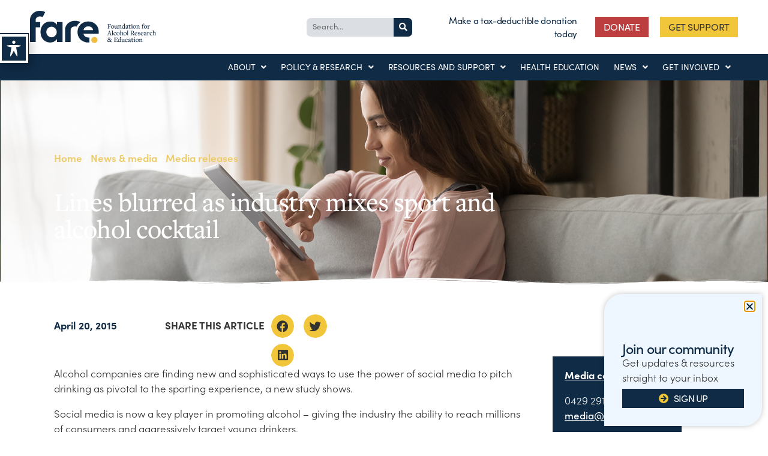

--- FILE ---
content_type: text/html; charset=UTF-8
request_url: https://fare.org.au/lines-blurred-as-industry-mixes-sport-and-alcohol-cocktail/
body_size: 37324
content:
<!DOCTYPE html>
<html lang="en-US">
<head>
	<meta charset="UTF-8">
<script>
var gform;gform||(document.addEventListener("gform_main_scripts_loaded",function(){gform.scriptsLoaded=!0}),document.addEventListener("gform/theme/scripts_loaded",function(){gform.themeScriptsLoaded=!0}),window.addEventListener("DOMContentLoaded",function(){gform.domLoaded=!0}),gform={domLoaded:!1,scriptsLoaded:!1,themeScriptsLoaded:!1,isFormEditor:()=>"function"==typeof InitializeEditor,callIfLoaded:function(o){return!(!gform.domLoaded||!gform.scriptsLoaded||!gform.themeScriptsLoaded&&!gform.isFormEditor()||(gform.isFormEditor()&&console.warn("The use of gform.initializeOnLoaded() is deprecated in the form editor context and will be removed in Gravity Forms 3.1."),o(),0))},initializeOnLoaded:function(o){gform.callIfLoaded(o)||(document.addEventListener("gform_main_scripts_loaded",()=>{gform.scriptsLoaded=!0,gform.callIfLoaded(o)}),document.addEventListener("gform/theme/scripts_loaded",()=>{gform.themeScriptsLoaded=!0,gform.callIfLoaded(o)}),window.addEventListener("DOMContentLoaded",()=>{gform.domLoaded=!0,gform.callIfLoaded(o)}))},hooks:{action:{},filter:{}},addAction:function(o,r,e,t){gform.addHook("action",o,r,e,t)},addFilter:function(o,r,e,t){gform.addHook("filter",o,r,e,t)},doAction:function(o){gform.doHook("action",o,arguments)},applyFilters:function(o){return gform.doHook("filter",o,arguments)},removeAction:function(o,r){gform.removeHook("action",o,r)},removeFilter:function(o,r,e){gform.removeHook("filter",o,r,e)},addHook:function(o,r,e,t,n){null==gform.hooks[o][r]&&(gform.hooks[o][r]=[]);var d=gform.hooks[o][r];null==n&&(n=r+"_"+d.length),gform.hooks[o][r].push({tag:n,callable:e,priority:t=null==t?10:t})},doHook:function(r,o,e){var t;if(e=Array.prototype.slice.call(e,1),null!=gform.hooks[r][o]&&((o=gform.hooks[r][o]).sort(function(o,r){return o.priority-r.priority}),o.forEach(function(o){"function"!=typeof(t=o.callable)&&(t=window[t]),"action"==r?t.apply(null,e):e[0]=t.apply(null,e)})),"filter"==r)return e[0]},removeHook:function(o,r,t,n){var e;null!=gform.hooks[o][r]&&(e=(e=gform.hooks[o][r]).filter(function(o,r,e){return!!(null!=n&&n!=o.tag||null!=t&&t!=o.priority)}),gform.hooks[o][r]=e)}});
</script>

	<meta name="viewport" content="width=device-width, initial-scale=1.0, viewport-fit=cover" />		<meta name='robots' content='index, follow, max-image-preview:large, max-snippet:-1, max-video-preview:-1' />
	<style>img:is([sizes="auto" i], [sizes^="auto," i]) { contain-intrinsic-size: 3000px 1500px }</style>
	
	<!-- This site is optimized with the Yoast SEO Premium plugin v22.9 (Yoast SEO v22.9) - https://yoast.com/wordpress/plugins/seo/ -->
	<title>Lines blurred as industry mixes sport and alcohol cocktail | FARE</title>
	<link rel="canonical" href="https://fare.org.au/lines-blurred-as-industry-mixes-sport-and-alcohol-cocktail/" />
	<meta property="og:locale" content="en_US" />
	<meta property="og:type" content="article" />
	<meta property="og:title" content="Lines blurred as industry mixes sport and alcohol cocktail" />
	<meta property="og:description" content="Alcohol companies are finding new and sophisticated ways to use the power of social media to pitch drinking as pivotal to the sporting experience, a new" />
	<meta property="og:url" content="https://fare.org.au/lines-blurred-as-industry-mixes-sport-and-alcohol-cocktail/" />
	<meta property="og:site_name" content="FARE" />
	<meta property="article:publisher" content="https://www.facebook.com/FAREAustralia" />
	<meta property="article:published_time" content="2015-04-20T05:32:22+00:00" />
	<meta property="article:modified_time" content="2020-03-26T22:19:59+00:00" />
	<meta property="og:image" content="https://fare.org.au/wp-content/uploads/web-join-community.jpg" />
	<meta property="og:image:width" content="1350" />
	<meta property="og:image:height" content="750" />
	<meta property="og:image:type" content="image/jpeg" />
	<meta name="author" content="Fare_Admin" />
	<meta name="twitter:card" content="summary_large_image" />
	<meta name="twitter:creator" content="@FAREAustralia" />
	<meta name="twitter:site" content="@FAREAustralia" />
	<meta name="twitter:label1" content="Written by" />
	<meta name="twitter:data1" content="Fare_Admin" />
	<meta name="twitter:label2" content="Est. reading time" />
	<meta name="twitter:data2" content="3 minutes" />
	<script type="application/ld+json" class="yoast-schema-graph">{"@context":"https://schema.org","@graph":[{"@type":"Article","@id":"https://fare.org.au/lines-blurred-as-industry-mixes-sport-and-alcohol-cocktail/#article","isPartOf":{"@id":"https://fare.org.au/lines-blurred-as-industry-mixes-sport-and-alcohol-cocktail/"},"author":{"name":"Fare_Admin","@id":"https://fare.org.au/#/schema/person/6232dd6feac055fcaca044d2bbee2b16"},"headline":"Lines blurred as industry mixes sport and alcohol cocktail","datePublished":"2015-04-20T05:32:22+00:00","dateModified":"2020-03-26T22:19:59+00:00","mainEntityOfPage":{"@id":"https://fare.org.au/lines-blurred-as-industry-mixes-sport-and-alcohol-cocktail/"},"wordCount":546,"publisher":{"@id":"https://fare.org.au/#organization"},"articleSection":["Media releases"],"inLanguage":"en-US"},{"@type":"WebPage","@id":"https://fare.org.au/lines-blurred-as-industry-mixes-sport-and-alcohol-cocktail/","url":"https://fare.org.au/lines-blurred-as-industry-mixes-sport-and-alcohol-cocktail/","name":"Lines blurred as industry mixes sport and alcohol cocktail | FARE","isPartOf":{"@id":"https://fare.org.au/#website"},"datePublished":"2015-04-20T05:32:22+00:00","dateModified":"2020-03-26T22:19:59+00:00","breadcrumb":{"@id":"https://fare.org.au/lines-blurred-as-industry-mixes-sport-and-alcohol-cocktail/#breadcrumb"},"inLanguage":"en-US","potentialAction":[{"@type":"ReadAction","target":["https://fare.org.au/lines-blurred-as-industry-mixes-sport-and-alcohol-cocktail/"]}]},{"@type":"BreadcrumbList","@id":"https://fare.org.au/lines-blurred-as-industry-mixes-sport-and-alcohol-cocktail/#breadcrumb","itemListElement":[{"@type":"ListItem","position":1,"name":"Home","item":"https://fare.org.au/"},{"@type":"ListItem","position":2,"name":"Lines blurred as industry mixes sport and alcohol cocktail"}]},{"@type":"WebSite","@id":"https://fare.org.au/#website","url":"https://fare.org.au/","name":"FARE","description":"","publisher":{"@id":"https://fare.org.au/#organization"},"potentialAction":[{"@type":"SearchAction","target":{"@type":"EntryPoint","urlTemplate":"https://fare.org.au/?s={search_term_string}"},"query-input":"required name=search_term_string"}],"inLanguage":"en-US"},{"@type":"Organization","@id":"https://fare.org.au/#organization","name":"Foundation for Alcohol Research and Education","url":"https://fare.org.au/","logo":{"@type":"ImageObject","inLanguage":"en-US","@id":"https://fare.org.au/#/schema/logo/image/","url":"https://fare.org.au/wp-content/uploads/FARE-social-profilepic.jpg","contentUrl":"https://fare.org.au/wp-content/uploads/FARE-social-profilepic.jpg","width":800,"height":800,"caption":"Foundation for Alcohol Research and Education"},"image":{"@id":"https://fare.org.au/#/schema/logo/image/"},"sameAs":["https://www.facebook.com/FAREAustralia","https://x.com/FAREAustralia"]},{"@type":"Person","@id":"https://fare.org.au/#/schema/person/6232dd6feac055fcaca044d2bbee2b16","name":"Fare_Admin","image":{"@type":"ImageObject","inLanguage":"en-US","@id":"https://fare.org.au/#/schema/person/image/","url":"https://secure.gravatar.com/avatar/0ee45285ac2597d6c14c9f6085566985?s=96&d=mm&r=g","contentUrl":"https://secure.gravatar.com/avatar/0ee45285ac2597d6c14c9f6085566985?s=96&d=mm&r=g","caption":"Fare_Admin"}}]}</script>
	<!-- / Yoast SEO Premium plugin. -->


<link rel='dns-prefetch' href='//cdn.jsdelivr.net' />
<link rel='dns-prefetch' href='//platform-api.sharethis.com' />
<link rel='dns-prefetch' href='//fonts.googleapis.com' />
<link rel="alternate" type="application/rss+xml" title="FARE &raquo; Feed" href="https://fare.org.au/feed/" />
<link rel="alternate" type="application/rss+xml" title="FARE &raquo; Comments Feed" href="https://fare.org.au/comments/feed/" />
<script>
window._wpemojiSettings = {"baseUrl":"https:\/\/s.w.org\/images\/core\/emoji\/15.0.3\/72x72\/","ext":".png","svgUrl":"https:\/\/s.w.org\/images\/core\/emoji\/15.0.3\/svg\/","svgExt":".svg","source":{"concatemoji":"https:\/\/fare.org.au\/wp-includes\/js\/wp-emoji-release.min.js?ver=6.7.4"}};
/*! This file is auto-generated */
!function(i,n){var o,s,e;function c(e){try{var t={supportTests:e,timestamp:(new Date).valueOf()};sessionStorage.setItem(o,JSON.stringify(t))}catch(e){}}function p(e,t,n){e.clearRect(0,0,e.canvas.width,e.canvas.height),e.fillText(t,0,0);var t=new Uint32Array(e.getImageData(0,0,e.canvas.width,e.canvas.height).data),r=(e.clearRect(0,0,e.canvas.width,e.canvas.height),e.fillText(n,0,0),new Uint32Array(e.getImageData(0,0,e.canvas.width,e.canvas.height).data));return t.every(function(e,t){return e===r[t]})}function u(e,t,n){switch(t){case"flag":return n(e,"\ud83c\udff3\ufe0f\u200d\u26a7\ufe0f","\ud83c\udff3\ufe0f\u200b\u26a7\ufe0f")?!1:!n(e,"\ud83c\uddfa\ud83c\uddf3","\ud83c\uddfa\u200b\ud83c\uddf3")&&!n(e,"\ud83c\udff4\udb40\udc67\udb40\udc62\udb40\udc65\udb40\udc6e\udb40\udc67\udb40\udc7f","\ud83c\udff4\u200b\udb40\udc67\u200b\udb40\udc62\u200b\udb40\udc65\u200b\udb40\udc6e\u200b\udb40\udc67\u200b\udb40\udc7f");case"emoji":return!n(e,"\ud83d\udc26\u200d\u2b1b","\ud83d\udc26\u200b\u2b1b")}return!1}function f(e,t,n){var r="undefined"!=typeof WorkerGlobalScope&&self instanceof WorkerGlobalScope?new OffscreenCanvas(300,150):i.createElement("canvas"),a=r.getContext("2d",{willReadFrequently:!0}),o=(a.textBaseline="top",a.font="600 32px Arial",{});return e.forEach(function(e){o[e]=t(a,e,n)}),o}function t(e){var t=i.createElement("script");t.src=e,t.defer=!0,i.head.appendChild(t)}"undefined"!=typeof Promise&&(o="wpEmojiSettingsSupports",s=["flag","emoji"],n.supports={everything:!0,everythingExceptFlag:!0},e=new Promise(function(e){i.addEventListener("DOMContentLoaded",e,{once:!0})}),new Promise(function(t){var n=function(){try{var e=JSON.parse(sessionStorage.getItem(o));if("object"==typeof e&&"number"==typeof e.timestamp&&(new Date).valueOf()<e.timestamp+604800&&"object"==typeof e.supportTests)return e.supportTests}catch(e){}return null}();if(!n){if("undefined"!=typeof Worker&&"undefined"!=typeof OffscreenCanvas&&"undefined"!=typeof URL&&URL.createObjectURL&&"undefined"!=typeof Blob)try{var e="postMessage("+f.toString()+"("+[JSON.stringify(s),u.toString(),p.toString()].join(",")+"));",r=new Blob([e],{type:"text/javascript"}),a=new Worker(URL.createObjectURL(r),{name:"wpTestEmojiSupports"});return void(a.onmessage=function(e){c(n=e.data),a.terminate(),t(n)})}catch(e){}c(n=f(s,u,p))}t(n)}).then(function(e){for(var t in e)n.supports[t]=e[t],n.supports.everything=n.supports.everything&&n.supports[t],"flag"!==t&&(n.supports.everythingExceptFlag=n.supports.everythingExceptFlag&&n.supports[t]);n.supports.everythingExceptFlag=n.supports.everythingExceptFlag&&!n.supports.flag,n.DOMReady=!1,n.readyCallback=function(){n.DOMReady=!0}}).then(function(){return e}).then(function(){var e;n.supports.everything||(n.readyCallback(),(e=n.source||{}).concatemoji?t(e.concatemoji):e.wpemoji&&e.twemoji&&(t(e.twemoji),t(e.wpemoji)))}))}((window,document),window._wpemojiSettings);
</script>
<link rel="stylesheet" type="text/css" href="https://use.typekit.net/qmn4kpi.css"><link rel='stylesheet' id='dashicons-css' href='https://fare.org.au/wp-includes/css/dashicons.min.css?ver=6.7.4' media='all' />
<link rel='stylesheet' id='wp-jquery-ui-dialog-css' href='https://fare.org.au/wp-includes/css/jquery-ui-dialog.min.css?ver=6.7.4' media='all' />
<style id='cf-frontend-style-inline-css'>
@font-face {
	font-family: 'Mont Heavy';
	font-weight: 400;
	src: url('https://fare.org.au/wp-content/uploads/Fontfabric-Mont-Heavy.otf') format('OpenType');
}
@font-face {
	font-family: 'Sofia';
	font-weight: 400;
	font-display: auto;
	src: url('https://fare.org.au/wp-content/uploads/SofiaPro-Regular.woff2') format('woff2'),
		url('https://fare.org.au/wp-content/uploads/SofiaPro-Regular.woff') format('woff');
}
@font-face {
	font-family: 'Sofia';
	font-weight: 300;
	font-display: auto;
	src: url('https://fare.org.au/wp-content/uploads/SofiaPro-Light.woff2') format('woff2'),
		url('https://fare.org.au/wp-content/uploads/SofiaPro-Light.woff') format('woff');
}
@font-face {
	font-family: 'Sofia';
	font-weight: 500;
	font-display: auto;
	src: url('https://fare.org.au/wp-content/uploads/SofiaPro-Medium.woff2') format('woff2'),
		url('https://fare.org.au/wp-content/uploads/SofiaPro-Medium.woff') format('woff');
}
@font-face {
	font-family: 'Sofia';
	font-weight: 600;
	font-display: auto;
	src: url('https://fare.org.au/wp-content/uploads/SofiaPro-SemiBold.woff2') format('woff2'),
		url('https://fare.org.au/wp-content/uploads/SofiaPro-SemiBold.woff') format('woff');
}
@font-face {
	font-family: 'Sofia';
	font-weight: 700;
	font-display: auto;
	src: url('https://fare.org.au/wp-content/uploads/SofiaPro-Bold.woff2') format('woff2'),
		url('https://fare.org.au/wp-content/uploads/SofiaPro-Bold.woff') format('woff');
}
@font-face {
	font-family: 'NEXA LT';
	font-weight: 400;
	font-display: auto;
	src: url('https://fare.org.au/wp-content/uploads/2020/01/Fontfabric-NexaThin.otf') format('OpenType');
}
@font-face {
	font-family: 'NEXA BLK';
	font-weight: 400;
	font-display: auto;
	src: url('https://fare.org.au/wp-content/uploads/2020/01/Fontfabric-NexaBlack.otf') format('OpenType');
}
@font-face {
	font-family: 'New York Large';
	font-weight: 400;
	font-display: auto;
	src: url('https://fare.org.au/wp-content/uploads/NewYorkLargeRegular.otf') format('OpenType');
}
@font-face {
	font-family: 'New York Large';
	font-weight: 700;
	font-display: auto;
	src: url('https://fare.org.au/wp-content/uploads/NewYorkLargeBold.otf') format('OpenType');
}
@font-face {
	font-family: 'New York Large';
	font-weight: 500;
	font-display: auto;
	src: url('https://fare.org.au/wp-content/uploads/NewYorkLargeMedium.otf') format('OpenType');
}
@font-face {
	font-family: 'Minion Pro';
	font-weight: 500;
	font-display: auto;
	src: url('https://fare.org.au/wp-content/uploads/MinionPro-MediumDisp.otf') format('OpenType');
}
</style>
<link rel='stylesheet' id='sbi_styles-css' href='https://fare.org.au/wp-content/plugins/instagram-feed/css/sbi-styles.min.css?ver=6.9.1' media='all' />
<link rel='stylesheet' id='hfe-widgets-style-css' href='https://fare.org.au/wp-content/plugins/header-footer-elementor/inc/widgets-css/frontend.css?ver=2.0.3' media='all' />
<link rel='stylesheet' id='premium-addons-css' href='https://fare.org.au/wp-content/plugins/premium-addons-for-elementor/assets/frontend/min-css/premium-addons.min.css?ver=4.10.34' media='all' />
<style id='wp-emoji-styles-inline-css'>

	img.wp-smiley, img.emoji {
		display: inline !important;
		border: none !important;
		box-shadow: none !important;
		height: 1em !important;
		width: 1em !important;
		margin: 0 0.07em !important;
		vertical-align: -0.1em !important;
		background: none !important;
		padding: 0 !important;
	}
</style>
<link rel='stylesheet' id='wp-block-library-css' href='https://fare.org.au/wp-includes/css/dist/block-library/style.min.css?ver=6.7.4' media='all' />
<style id='classic-theme-styles-inline-css'>
/*! This file is auto-generated */
.wp-block-button__link{color:#fff;background-color:#32373c;border-radius:9999px;box-shadow:none;text-decoration:none;padding:calc(.667em + 2px) calc(1.333em + 2px);font-size:1.125em}.wp-block-file__button{background:#32373c;color:#fff;text-decoration:none}
</style>
<style id='global-styles-inline-css'>
:root{--wp--preset--aspect-ratio--square: 1;--wp--preset--aspect-ratio--4-3: 4/3;--wp--preset--aspect-ratio--3-4: 3/4;--wp--preset--aspect-ratio--3-2: 3/2;--wp--preset--aspect-ratio--2-3: 2/3;--wp--preset--aspect-ratio--16-9: 16/9;--wp--preset--aspect-ratio--9-16: 9/16;--wp--preset--color--black: #000000;--wp--preset--color--cyan-bluish-gray: #abb8c3;--wp--preset--color--white: #ffffff;--wp--preset--color--pale-pink: #f78da7;--wp--preset--color--vivid-red: #cf2e2e;--wp--preset--color--luminous-vivid-orange: #ff6900;--wp--preset--color--luminous-vivid-amber: #fcb900;--wp--preset--color--light-green-cyan: #7bdcb5;--wp--preset--color--vivid-green-cyan: #00d084;--wp--preset--color--pale-cyan-blue: #8ed1fc;--wp--preset--color--vivid-cyan-blue: #0693e3;--wp--preset--color--vivid-purple: #9b51e0;--wp--preset--color--accent: #e22658;--wp--preset--color--primary: #000000;--wp--preset--color--secondary: #6d6d6d;--wp--preset--color--subtle-background: #dbdbdb;--wp--preset--color--background: #ffffff;--wp--preset--gradient--vivid-cyan-blue-to-vivid-purple: linear-gradient(135deg,rgba(6,147,227,1) 0%,rgb(155,81,224) 100%);--wp--preset--gradient--light-green-cyan-to-vivid-green-cyan: linear-gradient(135deg,rgb(122,220,180) 0%,rgb(0,208,130) 100%);--wp--preset--gradient--luminous-vivid-amber-to-luminous-vivid-orange: linear-gradient(135deg,rgba(252,185,0,1) 0%,rgba(255,105,0,1) 100%);--wp--preset--gradient--luminous-vivid-orange-to-vivid-red: linear-gradient(135deg,rgba(255,105,0,1) 0%,rgb(207,46,46) 100%);--wp--preset--gradient--very-light-gray-to-cyan-bluish-gray: linear-gradient(135deg,rgb(238,238,238) 0%,rgb(169,184,195) 100%);--wp--preset--gradient--cool-to-warm-spectrum: linear-gradient(135deg,rgb(74,234,220) 0%,rgb(151,120,209) 20%,rgb(207,42,186) 40%,rgb(238,44,130) 60%,rgb(251,105,98) 80%,rgb(254,248,76) 100%);--wp--preset--gradient--blush-light-purple: linear-gradient(135deg,rgb(255,206,236) 0%,rgb(152,150,240) 100%);--wp--preset--gradient--blush-bordeaux: linear-gradient(135deg,rgb(254,205,165) 0%,rgb(254,45,45) 50%,rgb(107,0,62) 100%);--wp--preset--gradient--luminous-dusk: linear-gradient(135deg,rgb(255,203,112) 0%,rgb(199,81,192) 50%,rgb(65,88,208) 100%);--wp--preset--gradient--pale-ocean: linear-gradient(135deg,rgb(255,245,203) 0%,rgb(182,227,212) 50%,rgb(51,167,181) 100%);--wp--preset--gradient--electric-grass: linear-gradient(135deg,rgb(202,248,128) 0%,rgb(113,206,126) 100%);--wp--preset--gradient--midnight: linear-gradient(135deg,rgb(2,3,129) 0%,rgb(40,116,252) 100%);--wp--preset--font-size--small: 18px;--wp--preset--font-size--medium: 20px;--wp--preset--font-size--large: 26.25px;--wp--preset--font-size--x-large: 42px;--wp--preset--font-size--normal: 21px;--wp--preset--font-size--larger: 32px;--wp--preset--spacing--20: 0.44rem;--wp--preset--spacing--30: 0.67rem;--wp--preset--spacing--40: 1rem;--wp--preset--spacing--50: 1.5rem;--wp--preset--spacing--60: 2.25rem;--wp--preset--spacing--70: 3.38rem;--wp--preset--spacing--80: 5.06rem;--wp--preset--shadow--natural: 6px 6px 9px rgba(0, 0, 0, 0.2);--wp--preset--shadow--deep: 12px 12px 50px rgba(0, 0, 0, 0.4);--wp--preset--shadow--sharp: 6px 6px 0px rgba(0, 0, 0, 0.2);--wp--preset--shadow--outlined: 6px 6px 0px -3px rgba(255, 255, 255, 1), 6px 6px rgba(0, 0, 0, 1);--wp--preset--shadow--crisp: 6px 6px 0px rgba(0, 0, 0, 1);}:where(.is-layout-flex){gap: 0.5em;}:where(.is-layout-grid){gap: 0.5em;}body .is-layout-flex{display: flex;}.is-layout-flex{flex-wrap: wrap;align-items: center;}.is-layout-flex > :is(*, div){margin: 0;}body .is-layout-grid{display: grid;}.is-layout-grid > :is(*, div){margin: 0;}:where(.wp-block-columns.is-layout-flex){gap: 2em;}:where(.wp-block-columns.is-layout-grid){gap: 2em;}:where(.wp-block-post-template.is-layout-flex){gap: 1.25em;}:where(.wp-block-post-template.is-layout-grid){gap: 1.25em;}.has-black-color{color: var(--wp--preset--color--black) !important;}.has-cyan-bluish-gray-color{color: var(--wp--preset--color--cyan-bluish-gray) !important;}.has-white-color{color: var(--wp--preset--color--white) !important;}.has-pale-pink-color{color: var(--wp--preset--color--pale-pink) !important;}.has-vivid-red-color{color: var(--wp--preset--color--vivid-red) !important;}.has-luminous-vivid-orange-color{color: var(--wp--preset--color--luminous-vivid-orange) !important;}.has-luminous-vivid-amber-color{color: var(--wp--preset--color--luminous-vivid-amber) !important;}.has-light-green-cyan-color{color: var(--wp--preset--color--light-green-cyan) !important;}.has-vivid-green-cyan-color{color: var(--wp--preset--color--vivid-green-cyan) !important;}.has-pale-cyan-blue-color{color: var(--wp--preset--color--pale-cyan-blue) !important;}.has-vivid-cyan-blue-color{color: var(--wp--preset--color--vivid-cyan-blue) !important;}.has-vivid-purple-color{color: var(--wp--preset--color--vivid-purple) !important;}.has-black-background-color{background-color: var(--wp--preset--color--black) !important;}.has-cyan-bluish-gray-background-color{background-color: var(--wp--preset--color--cyan-bluish-gray) !important;}.has-white-background-color{background-color: var(--wp--preset--color--white) !important;}.has-pale-pink-background-color{background-color: var(--wp--preset--color--pale-pink) !important;}.has-vivid-red-background-color{background-color: var(--wp--preset--color--vivid-red) !important;}.has-luminous-vivid-orange-background-color{background-color: var(--wp--preset--color--luminous-vivid-orange) !important;}.has-luminous-vivid-amber-background-color{background-color: var(--wp--preset--color--luminous-vivid-amber) !important;}.has-light-green-cyan-background-color{background-color: var(--wp--preset--color--light-green-cyan) !important;}.has-vivid-green-cyan-background-color{background-color: var(--wp--preset--color--vivid-green-cyan) !important;}.has-pale-cyan-blue-background-color{background-color: var(--wp--preset--color--pale-cyan-blue) !important;}.has-vivid-cyan-blue-background-color{background-color: var(--wp--preset--color--vivid-cyan-blue) !important;}.has-vivid-purple-background-color{background-color: var(--wp--preset--color--vivid-purple) !important;}.has-black-border-color{border-color: var(--wp--preset--color--black) !important;}.has-cyan-bluish-gray-border-color{border-color: var(--wp--preset--color--cyan-bluish-gray) !important;}.has-white-border-color{border-color: var(--wp--preset--color--white) !important;}.has-pale-pink-border-color{border-color: var(--wp--preset--color--pale-pink) !important;}.has-vivid-red-border-color{border-color: var(--wp--preset--color--vivid-red) !important;}.has-luminous-vivid-orange-border-color{border-color: var(--wp--preset--color--luminous-vivid-orange) !important;}.has-luminous-vivid-amber-border-color{border-color: var(--wp--preset--color--luminous-vivid-amber) !important;}.has-light-green-cyan-border-color{border-color: var(--wp--preset--color--light-green-cyan) !important;}.has-vivid-green-cyan-border-color{border-color: var(--wp--preset--color--vivid-green-cyan) !important;}.has-pale-cyan-blue-border-color{border-color: var(--wp--preset--color--pale-cyan-blue) !important;}.has-vivid-cyan-blue-border-color{border-color: var(--wp--preset--color--vivid-cyan-blue) !important;}.has-vivid-purple-border-color{border-color: var(--wp--preset--color--vivid-purple) !important;}.has-vivid-cyan-blue-to-vivid-purple-gradient-background{background: var(--wp--preset--gradient--vivid-cyan-blue-to-vivid-purple) !important;}.has-light-green-cyan-to-vivid-green-cyan-gradient-background{background: var(--wp--preset--gradient--light-green-cyan-to-vivid-green-cyan) !important;}.has-luminous-vivid-amber-to-luminous-vivid-orange-gradient-background{background: var(--wp--preset--gradient--luminous-vivid-amber-to-luminous-vivid-orange) !important;}.has-luminous-vivid-orange-to-vivid-red-gradient-background{background: var(--wp--preset--gradient--luminous-vivid-orange-to-vivid-red) !important;}.has-very-light-gray-to-cyan-bluish-gray-gradient-background{background: var(--wp--preset--gradient--very-light-gray-to-cyan-bluish-gray) !important;}.has-cool-to-warm-spectrum-gradient-background{background: var(--wp--preset--gradient--cool-to-warm-spectrum) !important;}.has-blush-light-purple-gradient-background{background: var(--wp--preset--gradient--blush-light-purple) !important;}.has-blush-bordeaux-gradient-background{background: var(--wp--preset--gradient--blush-bordeaux) !important;}.has-luminous-dusk-gradient-background{background: var(--wp--preset--gradient--luminous-dusk) !important;}.has-pale-ocean-gradient-background{background: var(--wp--preset--gradient--pale-ocean) !important;}.has-electric-grass-gradient-background{background: var(--wp--preset--gradient--electric-grass) !important;}.has-midnight-gradient-background{background: var(--wp--preset--gradient--midnight) !important;}.has-small-font-size{font-size: var(--wp--preset--font-size--small) !important;}.has-medium-font-size{font-size: var(--wp--preset--font-size--medium) !important;}.has-large-font-size{font-size: var(--wp--preset--font-size--large) !important;}.has-x-large-font-size{font-size: var(--wp--preset--font-size--x-large) !important;}
:where(.wp-block-post-template.is-layout-flex){gap: 1.25em;}:where(.wp-block-post-template.is-layout-grid){gap: 1.25em;}
:where(.wp-block-columns.is-layout-flex){gap: 2em;}:where(.wp-block-columns.is-layout-grid){gap: 2em;}
:root :where(.wp-block-pullquote){font-size: 1.5em;line-height: 1.6;}
</style>
<link rel='stylesheet' id='simply-gallery-block-frontend-css' href='https://fare.org.au/wp-content/plugins/simply-gallery-block/blocks/pgc_sgb.min.style.css?ver=3.2.7' media='all' />
<link rel='stylesheet' id='pgc-simply-gallery-plugin-lightbox-style-css' href='https://fare.org.au/wp-content/plugins/simply-gallery-block/plugins/pgc_sgb_lightbox.min.style.css?ver=3.2.7' media='all' />
<link rel='stylesheet' id='acwp-main-css-css' href='https://fare.org.au/wp-content/plugins/accessible-poetry/assets/css/main.css?ver=6.7.4' media='all' />
<link rel='stylesheet' id='acwp-mdi-css' href='https://fonts.googleapis.com/icon?family=Material+Icons&#038;ver=6.7.4' media='all' />
<link rel='stylesheet' id='calc_style-css' href='https://fare.org.au/wp-content/plugins/alcohol-calculator/style.css?ver=1' media='all' />
<link rel='stylesheet' id='freeaustralia-html5-map-style-css' href='https://fare.org.au/wp-content/plugins/interactive-australia-map/static/css/map.css?ver=6.7.4' media='all' />
<link rel='stylesheet' id='searchandfilter-css' href='https://fare.org.au/wp-content/plugins/search-filter/style.css?ver=1' media='all' />
<link rel='stylesheet' id='vpf-twentytwenty-css' href='https://fare.org.au/wp-content/plugins/visual-portfolio/build/assets/css/theme-twentytwenty.css?ver=1718757697' media='all' />
<link rel='stylesheet' id='wp-show-posts-css' href='https://fare.org.au/wp-content/plugins/wp-show-posts/css/wp-show-posts-min.css?ver=1.1.6' media='all' />
<link rel='stylesheet' id='ivory-search-styles-css' href='https://fare.org.au/wp-content/plugins/add-search-to-menu/public/css/ivory-search.min.css?ver=5.5.8' media='all' />
<link rel='stylesheet' id='hfe-style-css' href='https://fare.org.au/wp-content/plugins/header-footer-elementor/assets/css/header-footer-elementor.css?ver=2.0.3' media='all' />
<link rel='stylesheet' id='elementor-icons-css' href='https://fare.org.au/wp-content/plugins/elementor/assets/lib/eicons/css/elementor-icons.min.css?ver=5.34.0' media='all' />
<link rel='stylesheet' id='elementor-frontend-css' href='https://fare.org.au/wp-content/plugins/elementor/assets/css/frontend.min.css?ver=3.26.3' media='all' />
<link rel='stylesheet' id='elementor-post-118013-css' href='https://fare.org.au/wp-content/uploads/elementor/css/post-118013.css?ver=1758518853' media='all' />
<link rel='stylesheet' id='sbistyles-css' href='https://fare.org.au/wp-content/plugins/instagram-feed/css/sbi-styles.min.css?ver=6.9.1' media='all' />
<link rel='stylesheet' id='twentytwenty-style-css' href='https://fare.org.au/wp-content/themes/twentytwenty/style.css?ver=1.9' media='all' />
<style id='twentytwenty-style-inline-css'>
.color-accent,.color-accent-hover:hover,.color-accent-hover:focus,:root .has-accent-color,.has-drop-cap:not(:focus):first-letter,.wp-block-button.is-style-outline,a { color: #e22658; }blockquote,.border-color-accent,.border-color-accent-hover:hover,.border-color-accent-hover:focus { border-color: #e22658; }button,.button,.faux-button,.wp-block-button__link,.wp-block-file .wp-block-file__button,input[type="button"],input[type="reset"],input[type="submit"],.bg-accent,.bg-accent-hover:hover,.bg-accent-hover:focus,:root .has-accent-background-color,.comment-reply-link { background-color: #e22658; }.fill-children-accent,.fill-children-accent * { fill: #e22658; }:root .has-background-color,button,.button,.faux-button,.wp-block-button__link,.wp-block-file__button,input[type="button"],input[type="reset"],input[type="submit"],.wp-block-button,.comment-reply-link,.has-background.has-primary-background-color:not(.has-text-color),.has-background.has-primary-background-color *:not(.has-text-color),.has-background.has-accent-background-color:not(.has-text-color),.has-background.has-accent-background-color *:not(.has-text-color) { color: #ffffff; }:root .has-background-background-color { background-color: #ffffff; }body,.entry-title a,:root .has-primary-color { color: #000000; }:root .has-primary-background-color { background-color: #000000; }cite,figcaption,.wp-caption-text,.post-meta,.entry-content .wp-block-archives li,.entry-content .wp-block-categories li,.entry-content .wp-block-latest-posts li,.wp-block-latest-comments__comment-date,.wp-block-latest-posts__post-date,.wp-block-embed figcaption,.wp-block-image figcaption,.wp-block-pullquote cite,.comment-metadata,.comment-respond .comment-notes,.comment-respond .logged-in-as,.pagination .dots,.entry-content hr:not(.has-background),hr.styled-separator,:root .has-secondary-color { color: #6d6d6d; }:root .has-secondary-background-color { background-color: #6d6d6d; }pre,fieldset,input,textarea,table,table *,hr { border-color: #dbdbdb; }caption,code,code,kbd,samp,.wp-block-table.is-style-stripes tbody tr:nth-child(odd),:root .has-subtle-background-background-color { background-color: #dbdbdb; }.wp-block-table.is-style-stripes { border-bottom-color: #dbdbdb; }.wp-block-latest-posts.is-grid li { border-top-color: #dbdbdb; }:root .has-subtle-background-color { color: #dbdbdb; }body:not(.overlay-header) .primary-menu > li > a,body:not(.overlay-header) .primary-menu > li > .icon,.modal-menu a,.footer-menu a, .footer-widgets a,#site-footer .wp-block-button.is-style-outline,.wp-block-pullquote:before,.singular:not(.overlay-header) .entry-header a,.archive-header a,.header-footer-group .color-accent,.header-footer-group .color-accent-hover:hover { color: #cd2653; }.social-icons a,#site-footer button:not(.toggle),#site-footer .button,#site-footer .faux-button,#site-footer .wp-block-button__link,#site-footer .wp-block-file__button,#site-footer input[type="button"],#site-footer input[type="reset"],#site-footer input[type="submit"] { background-color: #cd2653; }.header-footer-group,body:not(.overlay-header) #site-header .toggle,.menu-modal .toggle { color: #000000; }body:not(.overlay-header) .primary-menu ul { background-color: #000000; }body:not(.overlay-header) .primary-menu > li > ul:after { border-bottom-color: #000000; }body:not(.overlay-header) .primary-menu ul ul:after { border-left-color: #000000; }.site-description,body:not(.overlay-header) .toggle-inner .toggle-text,.widget .post-date,.widget .rss-date,.widget_archive li,.widget_categories li,.widget cite,.widget_pages li,.widget_meta li,.widget_nav_menu li,.powered-by-wordpress,.to-the-top,.singular .entry-header .post-meta,.singular:not(.overlay-header) .entry-header .post-meta a { color: #6d6d6d; }.header-footer-group pre,.header-footer-group fieldset,.header-footer-group input,.header-footer-group textarea,.header-footer-group table,.header-footer-group table *,.footer-nav-widgets-wrapper,#site-footer,.menu-modal nav *,.footer-widgets-outer-wrapper,.footer-top { border-color: #dcd7ca; }.header-footer-group table caption,body:not(.overlay-header) .header-inner .toggle-wrapper::before { background-color: #dcd7ca; }
</style>
<link rel='stylesheet' id='twentytwenty-print-style-css' href='https://fare.org.au/wp-content/themes/twentytwenty/print.css?ver=1.9' media='print' />
<link rel='stylesheet' id='dflip-icons-style-css' href='https://fare.org.au/wp-content/plugins/dflip/assets/css/themify-icons.min.css?ver=1.5.6' media='all' />
<link rel='stylesheet' id='dflip-style-css' href='https://fare.org.au/wp-content/plugins/dflip/assets/css/dflip.min.css?ver=1.5.6' media='all' />
<link rel='stylesheet' id='widget-heading-css' href='https://fare.org.au/wp-content/plugins/elementor/assets/css/widget-heading.min.css?ver=3.26.3' media='all' />
<link rel='stylesheet' id='widget-form-css' href='https://fare.org.au/wp-content/plugins/elementor-pro/assets/css/widget-form.min.css?ver=3.26.2' media='all' />
<link rel='stylesheet' id='e-popup-css' href='https://fare.org.au/wp-content/plugins/elementor-pro/assets/css/conditionals/popup.min.css?ver=3.26.2' media='all' />
<link rel='stylesheet' id='widget-text-editor-css' href='https://fare.org.au/wp-content/plugins/elementor/assets/css/widget-text-editor.min.css?ver=3.26.3' media='all' />
<link rel='stylesheet' id='e-animation-fadeInRight-css' href='https://fare.org.au/wp-content/plugins/elementor/assets/lib/animations/styles/fadeInRight.min.css?ver=3.26.3' media='all' />
<link rel='stylesheet' id='widget-spacer-css' href='https://fare.org.au/wp-content/plugins/elementor/assets/css/widget-spacer.min.css?ver=3.26.3' media='all' />
<link rel='stylesheet' id='e-animation-fadeIn-css' href='https://fare.org.au/wp-content/plugins/elementor/assets/lib/animations/styles/fadeIn.min.css?ver=3.26.3' media='all' />
<link rel='stylesheet' id='widget-image-css' href='https://fare.org.au/wp-content/plugins/elementor/assets/css/widget-image.min.css?ver=3.26.3' media='all' />
<link rel='stylesheet' id='widget-search-form-css' href='https://fare.org.au/wp-content/plugins/elementor-pro/assets/css/widget-search-form.min.css?ver=3.26.2' media='all' />
<link rel='stylesheet' id='elementor-icons-shared-0-css' href='https://fare.org.au/wp-content/plugins/elementor/assets/lib/font-awesome/css/fontawesome.min.css?ver=5.15.3' media='all' />
<link rel='stylesheet' id='elementor-icons-fa-solid-css' href='https://fare.org.au/wp-content/plugins/elementor/assets/lib/font-awesome/css/solid.min.css?ver=5.15.3' media='all' />
<link rel='stylesheet' id='widget-nav-menu-css' href='https://fare.org.au/wp-content/plugins/elementor-pro/assets/css/widget-nav-menu.min.css?ver=3.26.2' media='all' />
<link rel='stylesheet' id='widget-social-icons-css' href='https://fare.org.au/wp-content/plugins/elementor/assets/css/widget-social-icons.min.css?ver=3.26.3' media='all' />
<link rel='stylesheet' id='e-apple-webkit-css' href='https://fare.org.au/wp-content/plugins/elementor/assets/css/conditionals/apple-webkit.min.css?ver=3.26.3' media='all' />
<link rel='stylesheet' id='widget-icon-box-css' href='https://fare.org.au/wp-content/plugins/elementor/assets/css/widget-icon-box.min.css?ver=3.26.3' media='all' />
<link rel='stylesheet' id='e-shapes-css' href='https://fare.org.au/wp-content/plugins/elementor/assets/css/conditionals/shapes.min.css?ver=3.26.3' media='all' />
<link rel='stylesheet' id='widget-post-info-css' href='https://fare.org.au/wp-content/plugins/elementor-pro/assets/css/widget-post-info.min.css?ver=3.26.2' media='all' />
<link rel='stylesheet' id='widget-icon-list-css' href='https://fare.org.au/wp-content/plugins/elementor/assets/css/widget-icon-list.min.css?ver=3.26.3' media='all' />
<link rel='stylesheet' id='elementor-icons-fa-regular-css' href='https://fare.org.au/wp-content/plugins/elementor/assets/lib/font-awesome/css/regular.min.css?ver=5.15.3' media='all' />
<link rel='stylesheet' id='widget-share-buttons-css' href='https://fare.org.au/wp-content/plugins/elementor-pro/assets/css/widget-share-buttons.min.css?ver=3.26.2' media='all' />
<link rel='stylesheet' id='elementor-icons-fa-brands-css' href='https://fare.org.au/wp-content/plugins/elementor/assets/lib/font-awesome/css/brands.min.css?ver=5.15.3' media='all' />
<link rel='stylesheet' id='widget-posts-css' href='https://fare.org.au/wp-content/plugins/elementor-pro/assets/css/widget-posts.min.css?ver=3.26.2' media='all' />
<link rel='stylesheet' id='widget-divider-css' href='https://fare.org.au/wp-content/plugins/elementor/assets/css/widget-divider.min.css?ver=3.26.3' media='all' />
<link rel='stylesheet' id='elementor-post-144954-css' href='https://fare.org.au/wp-content/uploads/elementor/css/post-144954.css?ver=1764028553' media='all' />
<link rel='stylesheet' id='elementor-post-137445-css' href='https://fare.org.au/wp-content/uploads/elementor/css/post-137445.css?ver=1758518853' media='all' />
<link rel='stylesheet' id='elementor-post-137437-css' href='https://fare.org.au/wp-content/uploads/elementor/css/post-137437.css?ver=1758518853' media='all' />
<link rel='stylesheet' id='elementor-post-126507-css' href='https://fare.org.au/wp-content/uploads/elementor/css/post-126507.css?ver=1758518854' media='all' />
<link rel='stylesheet' id='elementor-post-123086-css' href='https://fare.org.au/wp-content/uploads/elementor/css/post-123086.css?ver=1759457015' media='all' />
<link rel='stylesheet' id='elementor-post-124762-css' href='https://fare.org.au/wp-content/uploads/elementor/css/post-124762.css?ver=1758518854' media='all' />
<link rel='stylesheet' id='hfe-icons-list-css' href='https://fare.org.au/wp-content/plugins/elementor/assets/css/widget-icon-list.min.css?ver=3.24.3' media='all' />
<link rel='stylesheet' id='hfe-social-icons-css' href='https://fare.org.au/wp-content/plugins/elementor/assets/css/widget-social-icons.min.css?ver=3.24.0' media='all' />
<link rel='stylesheet' id='hfe-social-share-icons-brands-css' href='https://fare.org.au/wp-content/plugins/elementor/assets/lib/font-awesome/css/brands.css?ver=5.15.3' media='all' />
<link rel='stylesheet' id='hfe-social-share-icons-fontawesome-css' href='https://fare.org.au/wp-content/plugins/elementor/assets/lib/font-awesome/css/fontawesome.css?ver=5.15.3' media='all' />
<link rel='stylesheet' id='hfe-nav-menu-icons-css' href='https://fare.org.au/wp-content/plugins/elementor/assets/lib/font-awesome/css/solid.css?ver=5.15.3' media='all' />
<link rel='stylesheet' id='hfe-widget-blockquote-css' href='https://fare.org.au/wp-content/plugins/elementor-pro/assets/css/widget-blockquote.min.css?ver=3.25.0' media='all' />
<link rel='stylesheet' id='eael-general-css' href='https://fare.org.au/wp-content/plugins/essential-addons-for-elementor-lite/assets/front-end/css/view/general.min.css?ver=6.0.0' media='all' />
<link rel='stylesheet' id='google-fonts-1-css' href='https://fonts.googleapis.com/css?family=Roboto%3A100%2C100italic%2C200%2C200italic%2C300%2C300italic%2C400%2C400italic%2C500%2C500italic%2C600%2C600italic%2C700%2C700italic%2C800%2C800italic%2C900%2C900italic&#038;display=auto&#038;ver=6.7.4' media='all' />
<link rel='stylesheet' id='style.rv-css' href='https://fare.org.au/wp-content/plugins/mykraft-responsive-video-shortcode/css/shortcodes.css?ver=6.7.4' media='all' />
<link rel="preconnect" href="https://fonts.gstatic.com/" crossorigin><!--n2css--><script data-cfasync="false" src="https://fare.org.au/wp-includes/js/jquery/jquery.min.js?ver=3.7.1" id="jquery-core-js"></script>
<script src="https://fare.org.au/wp-includes/js/jquery/jquery-migrate.min.js?ver=3.4.1" id="jquery-migrate-js"></script>
<script id="jquery-js-after">
!function($){"use strict";$(document).ready(function(){$(this).scrollTop()>100&&$(".hfe-scroll-to-top-wrap").removeClass("hfe-scroll-to-top-hide"),$(window).scroll(function(){$(this).scrollTop()<100?$(".hfe-scroll-to-top-wrap").fadeOut(300):$(".hfe-scroll-to-top-wrap").fadeIn(300)}),$(".hfe-scroll-to-top-wrap").on("click",function(){$("html, body").animate({scrollTop:0},300);return!1})})}(jQuery);
</script>
<script src="https://fare.org.au/wp-content/plugins/interactive-australia-map/static/js/jquery.nicescroll.js?ver=6.7.4" id="freeaustralia-html5-map-nicescroll-js"></script>
<script src="https://fare.org.au/wp-content/themes/twentytwenty/assets/js/index.js?ver=1.9" id="twentytwenty-js-js" async></script>
<script src="//platform-api.sharethis.com/js/sharethis.js#source=googleanalytics-wordpress#product=ga&amp;property=624fb6d69c1e72001912b40d" id="googleanalytics-platform-sharethis-js"></script>
<link rel="https://api.w.org/" href="https://fare.org.au/wp-json/" /><link rel="alternate" title="JSON" type="application/json" href="https://fare.org.au/wp-json/wp/v2/posts/11286" /><link rel="EditURI" type="application/rsd+xml" title="RSD" href="https://fare.org.au/xmlrpc.php?rsd" />
<meta name="generator" content="WordPress 6.7.4" />
<link rel='shortlink' href='https://fare.org.au/?p=11286' />
<link rel="alternate" title="oEmbed (JSON)" type="application/json+oembed" href="https://fare.org.au/wp-json/oembed/1.0/embed?url=https%3A%2F%2Ffare.org.au%2Flines-blurred-as-industry-mixes-sport-and-alcohol-cocktail%2F" />
<link rel="alternate" title="oEmbed (XML)" type="text/xml+oembed" href="https://fare.org.au/wp-json/oembed/1.0/embed?url=https%3A%2F%2Ffare.org.au%2Flines-blurred-as-industry-mixes-sport-and-alcohol-cocktail%2F&#038;format=xml" />
<noscript><style>.simply-gallery-amp{ display: block !important; }</style></noscript><noscript><style>.sgb-preloader{ display: none !important; }</style></noscript><!-- HFCM by 99 Robots - Snippet # 3: Google verification -->
<meta name="google-site-verification" content="fzy7eaP-ZFiG6CFiuplCqtm_Yt6Qa1LcvmPdSWt2LY4" />
<!-- /end HFCM by 99 Robots -->
<!-- HFCM by 99 Robots - Snippet # 4: FB verification -->
<meta name="facebook-domain-verification" content="q2afekq402lhj313wcr8ysutf4tn74" />
<!-- /end HFCM by 99 Robots -->
<!-- HFCM by 99 Robots - Snippet # 6: Preload Key Requests -->
<link rel="preload" href="https://fare.org.au/wp-content/plugins/elementor/assets/lib/font-awesome/webfonts/fa-regular-400.woff2" as="font" crossorigin="anonymous">
<link rel="preload" href="https://fare.org.au/wp-content/plugins/elementor/assets/lib/font-awesome/webfonts/fa-brands-400.woff2" as="font" crossorigin="anonymous">
<link rel="preload" href="https://fare.org.au/wp-content/plugins/elementor/assets/lib/eicons/fonts/eicons.woff2?5.10.0" as="font" crossorigin="anonymous">
<link rel="preload" href="https://fare.org.au/wp-content/themes/twentytwenty/assets/fonts/inter/Inter-upright-var.woff2" as="font" crossorigin="anonymous">
<!-- /end HFCM by 99 Robots -->
<!-- HFCM by 99 Robots - Snippet # 8: Google Tag Manager (head) -->
<!-- Google Tag Manager -->
<script>(function(w,d,s,l,i){w[l]=w[l]||[];w[l].push({'gtm.start':
new Date().getTime(),event:'gtm.js'});var f=d.getElementsByTagName(s)[0],
j=d.createElement(s),dl=l!='dataLayer'?'&l='+l:'';j.async=true;j.src=
'https://www.googletagmanager.com/gtm.js?id='+i+dl;f.parentNode.insertBefore(j,f);
})(window,document,'script','dataLayer','GTM-NQ65H3B');</script>
<!-- End Google Tag Manager -->

<!-- Event snippet for Page view conversion page -->
<script>
  gtag('event', 'conversion', {'send_to': 'AW-993448813/3GqeCJagje0ZEO2m29kD'});
</script>

<!-- /end HFCM by 99 Robots -->
<script type='text/javascript'>
/* <![CDATA[ */
var VPData = {"version":"3.3.8","pro":false,"__":{"couldnt_retrieve_vp":"Couldn't retrieve Visual Portfolio ID.","pswp_close":"Close (Esc)","pswp_share":"Share","pswp_fs":"Toggle fullscreen","pswp_zoom":"Zoom in\/out","pswp_prev":"Previous (arrow left)","pswp_next":"Next (arrow right)","pswp_share_fb":"Share on Facebook","pswp_share_tw":"Tweet","pswp_share_pin":"Pin it","pswp_download":"Download","fancybox_close":"Close","fancybox_next":"Next","fancybox_prev":"Previous","fancybox_error":"The requested content cannot be loaded. <br \/> Please try again later.","fancybox_play_start":"Start slideshow","fancybox_play_stop":"Pause slideshow","fancybox_full_screen":"Full screen","fancybox_thumbs":"Thumbnails","fancybox_download":"Download","fancybox_share":"Share","fancybox_zoom":"Zoom"},"settingsPopupGallery":{"enable_on_wordpress_images":false,"vendor":"fancybox","deep_linking":false,"deep_linking_url_to_share_images":false,"show_arrows":true,"show_counter":true,"show_zoom_button":true,"show_fullscreen_button":true,"show_share_button":true,"show_close_button":true,"show_thumbs":true,"show_download_button":false,"show_slideshow":false,"click_to_zoom":true,"restore_focus":true},"screenSizes":[320,576,768,992,1200]};
/* ]]> */
</script>
		<noscript>
			<style type="text/css">
				.vp-portfolio__preloader-wrap{display:none}.vp-portfolio__filter-wrap,.vp-portfolio__items-wrap,.vp-portfolio__pagination-wrap,.vp-portfolio__sort-wrap{opacity:1;visibility:visible}.vp-portfolio__item .vp-portfolio__item-img noscript+img,.vp-portfolio__thumbnails-wrap{display:none}
			</style>
		</noscript>
			<script>document.documentElement.className = document.documentElement.className.replace( 'no-js', 'js' );</script>
	<script data-cfasync="false"> var dFlipLocation = "https://fare.org.au/wp-content/plugins/dflip/assets/"; var dFlipWPGlobal = {"text":{"toggleSound":"Turn on\/off Sound","toggleThumbnails":"Toggle Thumbnails","toggleOutline":"Toggle Outline\/Bookmark","previousPage":"Previous Page","nextPage":"Next Page","toggleFullscreen":"Toggle Fullscreen","zoomIn":"Zoom In","zoomOut":"Zoom Out","toggleHelp":"Toggle Help","singlePageMode":"Single Page Mode","doublePageMode":"Double Page Mode","downloadPDFFile":"Download PDF File","gotoFirstPage":"Goto First Page","gotoLastPage":"Goto Last Page","share":"Share"},"moreControls":"download,pageMode,startPage,endPage,sound","hideControls":"thumbnail, share, sound, startPage, endPage, pageMode, outline","scrollWheel":"false","backgroundColor":"#fff","backgroundImage":"","height":"auto","paddingLeft":"20","paddingRight":"20","controlsPosition":"top","duration":"800","soundEnable":"false","enableDownload":"true","enableAnalytics":"false","webgl":"true","hard":"none","maxTextureSize":"1600","rangeChunkSize":"524288","zoomRatio":"1.5","stiffness":"3","singlePageMode":"0","autoPlay":"false","autoPlayDuration":"5000","autoPlayStart":"false","linkTarget":"2"};</script><meta name="generator" content="Elementor 3.26.3; features: additional_custom_breakpoints; settings: css_print_method-external, google_font-enabled, font_display-auto">

<!-- Meta Pixel Code -->
<script type='text/javascript'>
!function(f,b,e,v,n,t,s){if(f.fbq)return;n=f.fbq=function(){n.callMethod?
n.callMethod.apply(n,arguments):n.queue.push(arguments)};if(!f._fbq)f._fbq=n;
n.push=n;n.loaded=!0;n.version='2.0';n.queue=[];t=b.createElement(e);t.async=!0;
t.src=v;s=b.getElementsByTagName(e)[0];s.parentNode.insertBefore(t,s)}(window,
document,'script','https://connect.facebook.net/en_US/fbevents.js?v=next');
</script>
<!-- End Meta Pixel Code -->

      <script type='text/javascript'>
        var url = window.location.origin + '?ob=open-bridge';
        fbq('set', 'openbridge', '985505729095004', url);
      </script>
    <script type='text/javascript'>fbq('init', '985505729095004', {}, {
    "agent": "wordpress-6.7.4-3.0.16"
})</script><script type='text/javascript'>
    fbq('track', 'PageView', []);
  </script>
<!-- Meta Pixel Code -->
<noscript>
<img height="1" width="1" style="display:none" alt="fbpx"
src="https://www.facebook.com/tr?id=985505729095004&ev=PageView&noscript=1" />
</noscript>
<!-- End Meta Pixel Code -->
<script type="text/javascript" src="//script.crazyegg.com/pages/scripts/0111/5472.js" async="async" ></script><script>
(function() {
	(function (i, s, o, g, r, a, m) {
		i['GoogleAnalyticsObject'] = r;
		i[r] = i[r] || function () {
				(i[r].q = i[r].q || []).push(arguments)
			}, i[r].l = 1 * new Date();
		a = s.createElement(o),
			m = s.getElementsByTagName(o)[0];
		a.async = 1;
		a.src = g;
		m.parentNode.insertBefore(a, m)
	})(window, document, 'script', 'https://google-analytics.com/analytics.js', 'ga');

	ga('create', 'UA-129586874-1', 'auto');
			ga('send', 'pageview');
	})();
</script>
			<style>
				.e-con.e-parent:nth-of-type(n+4):not(.e-lazyloaded):not(.e-no-lazyload),
				.e-con.e-parent:nth-of-type(n+4):not(.e-lazyloaded):not(.e-no-lazyload) * {
					background-image: none !important;
				}
				@media screen and (max-height: 1024px) {
					.e-con.e-parent:nth-of-type(n+3):not(.e-lazyloaded):not(.e-no-lazyload),
					.e-con.e-parent:nth-of-type(n+3):not(.e-lazyloaded):not(.e-no-lazyload) * {
						background-image: none !important;
					}
				}
				@media screen and (max-height: 640px) {
					.e-con.e-parent:nth-of-type(n+2):not(.e-lazyloaded):not(.e-no-lazyload),
					.e-con.e-parent:nth-of-type(n+2):not(.e-lazyloaded):not(.e-no-lazyload) * {
						background-image: none !important;
					}
				}
			</style>
			<style id="custom-background-css">
body.custom-background { background-color: #ffffff; }
</style>
	<link rel="icon" href="https://fare.org.au/wp-content/uploads/fare-favicon-2021.jpg" sizes="32x32" />
<link rel="icon" href="https://fare.org.au/wp-content/uploads/fare-favicon-2021.jpg" sizes="192x192" />
<link rel="apple-touch-icon" href="https://fare.org.au/wp-content/uploads/fare-favicon-2021.jpg" />
<meta name="msapplication-TileImage" content="https://fare.org.au/wp-content/uploads/fare-favicon-2021.jpg" />
		<style id="wp-custom-css">
			a.wp-block-button__link {
  color: white;
}

.gform_validation_errors>h2 {
    font-size: 15px;
    font-weight: 600;
    font-family: sofia pro;
    letter-spacing: 0;
    color: #790000;
    margin: 0 0 0.9375rem 0;
}

a.skip-link.screen-reader-text {
display:none
}

#acwp-toolbar-btn-wrap.show {
    margin-top: -65px;
    margin-left: -23px;
	scale: 90%;
}

#acwp-toolbar-btn-wrap {
  border-radius: 0;
}

#acwp-toolbar-btn {
    border-radius: 0;
	background-color: #0F2B46;
  
}

.acwp-heading p.acwp-title {
    font-size: 2.4rem;
}

.acwp-footer ul li:last-child {
    color: #EFEFEF;
	  font-size: 0px;
}

.acwp-footer ul li a {
    color: #EFEFEF;
}

.acwp-footer ul li a:hover {
    color: #EFEFEF;
}

.acwp-footer ul li a:active {
    color: #EFEFEF;
}		</style>
					<style type="text/css">
					.is-form-id-125947 .is-search-submit:focus,
			.is-form-id-125947 .is-search-submit:hover,
			.is-form-id-125947 .is-search-submit,
            .is-form-id-125947 .is-search-icon {
			color: #ffffff !important;            background-color: #0f2b46 !important;            			}
                        	.is-form-id-125947 .is-search-submit path {
					fill: #ffffff !important;            	}
            			</style>
					<style type="text/css">
					.is-form-id-125703 .is-search-submit:focus,
			.is-form-id-125703 .is-search-submit:hover,
			.is-form-id-125703 .is-search-submit,
            .is-form-id-125703 .is-search-icon {
			color: #ffffff !important;            background-color: #0f2b46 !important;            			}
                        	.is-form-id-125703 .is-search-submit path {
					fill: #ffffff !important;            	}
            			</style>
					<style type="text/css">
					.is-form-id-124630 .is-search-submit:focus,
			.is-form-id-124630 .is-search-submit:hover,
			.is-form-id-124630 .is-search-submit,
            .is-form-id-124630 .is-search-icon {
			color: #ffffff !important;            background-color: #0f2b46 !important;            			}
                        	.is-form-id-124630 .is-search-submit path {
					fill: #ffffff !important;            	}
            			</style>
					<style type="text/css">
					.is-form-id-124434 .is-search-submit:focus,
			.is-form-id-124434 .is-search-submit:hover,
			.is-form-id-124434 .is-search-submit,
            .is-form-id-124434 .is-search-icon {
			color: #ffffff !important;            background-color: #0f2b46 !important;            			}
                        	.is-form-id-124434 .is-search-submit path {
					fill: #ffffff !important;            	}
            			</style>
					<style type="text/css">
					.is-form-id-124424 .is-search-submit:focus,
			.is-form-id-124424 .is-search-submit:hover,
			.is-form-id-124424 .is-search-submit,
            .is-form-id-124424 .is-search-icon {
			color: #ffffff !important;            background-color: #21a8d7 !important;            			}
                        	.is-form-id-124424 .is-search-submit path {
					fill: #ffffff !important;            	}
            			</style>
		</head>
<body class="post-template-default single single-post postid-11286 single-format-standard custom-background wp-embed-responsive acwp-readable-arial twentytwenty ehf-template-twentytwenty ehf-stylesheet-twentytwenty singular missing-post-thumbnail has-single-pagination showing-comments show-avatars footer-top-visible reduced-spacing elementor-default elementor-template-full-width elementor-kit-118013 elementor-page-124762">
<a class="skip-link screen-reader-text" href="#site-content">Skip to the content</a>		<script>
			(function($) {
				if (!$) {
					return;
				}

				// Previously we added this code on Elementor pages only,
				// but sometimes Lightbox enabled globally and it still conflicting with our galleries.
				// if (!$('.elementor-page').length) {
				//     return;
				// }

				function addDataAttribute($items) {
					$items.find('.vp-portfolio__item a:not([data-elementor-open-lightbox])').each(function () {
						if (/\.(png|jpe?g|gif|svg|webp)(\?.*)?$/i.test(this.href)) {
							this.dataset.elementorOpenLightbox = 'no';
						}
					});
				}

				$(document).on('init.vpf', function(event, vpObject) {
					if ('vpf' !== event.namespace) {
						return;
					}

					addDataAttribute(vpObject.$item);
				});
				$(document).on('addItems.vpf', function(event, vpObject, $items) {
					if ('vpf' !== event.namespace) {
						return;
					}

					addDataAttribute($items);
				});
			})(window.jQuery);
		</script>
				<div data-elementor-type="header" data-elementor-id="126507" class="elementor elementor-126507 elementor-location-header" data-elementor-post-type="elementor_library">
					<section class="elementor-section elementor-top-section elementor-element elementor-element-5543cb85 elementor-section-content-middle elementor-section-stretched elementor-hidden-mobile elementor-hidden-tablet elementor-section-boxed elementor-section-height-default elementor-section-height-default" data-id="5543cb85" data-element_type="section" data-settings="{&quot;background_background&quot;:&quot;classic&quot;,&quot;stretch_section&quot;:&quot;section-stretched&quot;}">
						<div class="elementor-container elementor-column-gap-extended">
					<div class="elementor-column elementor-col-50 elementor-top-column elementor-element elementor-element-512b0ea1" data-id="512b0ea1" data-element_type="column">
			<div class="elementor-widget-wrap elementor-element-populated">
						<div class="elementor-element elementor-element-55ae0eda elementor-widget elementor-widget-image" data-id="55ae0eda" data-element_type="widget" data-widget_type="image.default">
				<div class="elementor-widget-container">
																<a href="http://www.fare.org.au">
							<img fetchpriority="high" width="565" height="146" src="https://fare.org.au/wp-content/uploads/FARE-Logo-Horizontal-CMYK.svg" class="attachment-full size-full wp-image-129952" alt="" />								</a>
															</div>
				</div>
					</div>
		</div>
				<div class="elementor-column elementor-col-50 elementor-top-column elementor-element elementor-element-7257b2d3" data-id="7257b2d3" data-element_type="column">
			<div class="elementor-widget-wrap elementor-element-populated">
						<div class="elementor-element elementor-element-b202398 elementor-widget__width-initial elementor-search-form--skin-classic elementor-search-form--button-type-icon elementor-search-form--icon-search elementor-widget elementor-widget-search-form" data-id="b202398" data-element_type="widget" data-settings="{&quot;skin&quot;:&quot;classic&quot;}" data-widget_type="search-form.default">
				<div class="elementor-widget-container">
							<search role="search">
			<form class="elementor-search-form" action="https://fare.org.au" method="get">
												<div class="elementor-search-form__container">
					<label class="elementor-screen-only" for="elementor-search-form-b202398">Search</label>

					
					<input id="elementor-search-form-b202398" placeholder="Search..." class="elementor-search-form__input" type="search" name="s" value="">
					
											<button class="elementor-search-form__submit" type="submit" aria-label="Search">
															<i aria-hidden="true" class="fas fa-search"></i>													</button>
					
									</div>
			</form>
		</search>
						</div>
				</div>
				<div class="elementor-element elementor-element-1ff90ba elementor-widget__width-initial elementor-widget elementor-widget-text-editor" data-id="1ff90ba" data-element_type="widget" data-widget_type="text-editor.default">
				<div class="elementor-widget-container">
									<p>Make a tax-deductible donation today</p>								</div>
				</div>
				<div class="elementor-element elementor-element-b659c4c elementor-align-right elementor-widget__width-initial elementor-widget elementor-widget-button" data-id="b659c4c" data-element_type="widget" data-widget_type="button.default">
				<div class="elementor-widget-container">
									<div class="elementor-button-wrapper">
					<a class="elementor-button elementor-button-link elementor-size-sm" href="https://fare.org.au/donate/">
						<span class="elementor-button-content-wrapper">
									<span class="elementor-button-text">donate</span>
					</span>
					</a>
				</div>
								</div>
				</div>
				<div class="elementor-element elementor-element-18da614 elementor-align-right elementor-widget__width-initial elementor-widget elementor-widget-button" data-id="18da614" data-element_type="widget" data-widget_type="button.default">
				<div class="elementor-widget-container">
									<div class="elementor-button-wrapper">
					<a class="elementor-button elementor-button-link elementor-size-sm" href="https://fare.org.au/resources/alcohol-support-services/">
						<span class="elementor-button-content-wrapper">
									<span class="elementor-button-text">Get Support</span>
					</span>
					</a>
				</div>
								</div>
				</div>
					</div>
		</div>
					</div>
		</section>
				<section class="elementor-section elementor-top-section elementor-element elementor-element-139bd8d elementor-section-content-middle elementor-section-stretched elementor-hidden-mobile elementor-hidden-tablet elementor-section-boxed elementor-section-height-default elementor-section-height-default" data-id="139bd8d" data-element_type="section" data-settings="{&quot;background_background&quot;:&quot;classic&quot;,&quot;stretch_section&quot;:&quot;section-stretched&quot;}">
						<div class="elementor-container elementor-column-gap-extended">
					<div class="elementor-column elementor-col-100 elementor-top-column elementor-element elementor-element-fea8f79" data-id="fea8f79" data-element_type="column">
			<div class="elementor-widget-wrap elementor-element-populated">
						<div class="elementor-element elementor-element-207b466 elementor-nav-menu__align-end elementor-widget__width-inherit elementor-hidden-phone elementor-nav-menu--stretch elementor-nav-menu__text-align-center elementor-nav-menu--dropdown-tablet elementor-nav-menu--toggle elementor-nav-menu--burger elementor-widget elementor-widget-nav-menu" data-id="207b466" data-element_type="widget" data-settings="{&quot;full_width&quot;:&quot;stretch&quot;,&quot;submenu_icon&quot;:{&quot;value&quot;:&quot;&lt;i class=\&quot;fas fa-angle-down\&quot;&gt;&lt;\/i&gt;&quot;,&quot;library&quot;:&quot;fa-solid&quot;},&quot;layout&quot;:&quot;horizontal&quot;,&quot;toggle&quot;:&quot;burger&quot;}" data-widget_type="nav-menu.default">
				<div class="elementor-widget-container">
								<nav aria-label="Menu" class="elementor-nav-menu--main elementor-nav-menu__container elementor-nav-menu--layout-horizontal e--pointer-background e--animation-fade">
				<ul id="menu-1-207b466" class="elementor-nav-menu"><li class="menu-item menu-item-type-post_type menu-item-object-page menu-item-has-children menu-item-126480"><a href="https://fare.org.au/about/" class="elementor-item">About</a>
<ul class="sub-menu elementor-nav-menu--dropdown">
	<li class="menu-item menu-item-type-post_type menu-item-object-page menu-item-126490"><a href="https://fare.org.au/about/" class="elementor-sub-item">About FARE</a></li>
	<li class="menu-item menu-item-type-post_type menu-item-object-page menu-item-126488"><a href="https://fare.org.au/about/staff/" class="elementor-sub-item">Our team</a></li>
	<li class="menu-item menu-item-type-post_type menu-item-object-page menu-item-126487"><a href="https://fare.org.au/about/board/" class="elementor-sub-item">Our board</a></li>
	<li class="menu-item menu-item-type-post_type menu-item-object-page menu-item-126492"><a href="https://fare.org.au/about/careers/" class="elementor-sub-item">Careers</a></li>
</ul>
</li>
<li class="menu-item menu-item-type-post_type menu-item-object-page menu-item-has-children menu-item-126486"><a href="https://fare.org.au/policy/" class="elementor-item">Policy &#038; Research</a>
<ul class="sub-menu elementor-nav-menu--dropdown">
	<li class="menu-item menu-item-type-post_type menu-item-object-page menu-item-126496"><a href="https://fare.org.au/policy/" class="elementor-sub-item">Policy positions</a></li>
	<li class="menu-item menu-item-type-post_type menu-item-object-page menu-item-144067"><a href="https://fare.org.au/alcohol-and-gendered-violence/" class="elementor-sub-item">Alcohol and gendered violence</a></li>
	<li class="menu-item menu-item-type-post_type menu-item-object-page menu-item-134991"><a href="https://fare.org.au/alcohol-marketing-online/" class="elementor-sub-item">Digital alcohol marketing</a></li>
	<li class="menu-item menu-item-type-post_type menu-item-object-page menu-item-135154"><a href="https://fare.org.au/policy/online-sale-and-delivery/" class="elementor-sub-item">Online sale and delivery</a></li>
	<li class="menu-item menu-item-type-post_type menu-item-object-page menu-item-143337"><a href="https://fare.org.au/sports-loophole-alcohol-advertising-acma/" class="elementor-sub-item">Alcohol advertising on TV</a></li>
	<li class="menu-item menu-item-type-post_type menu-item-object-page menu-item-126493"><a href="https://fare.org.au/policy/research/" class="elementor-sub-item">Research papers</a></li>
	<li class="menu-item menu-item-type-post_type menu-item-object-page menu-item-126494"><a href="https://fare.org.au/policy/submissions/" class="elementor-sub-item">Submissions</a></li>
</ul>
</li>
<li class="menu-item menu-item-type-post_type menu-item-object-page menu-item-has-children menu-item-143183"><a href="https://fare.org.au/resources/" class="elementor-item">Resources and support</a>
<ul class="sub-menu elementor-nav-menu--dropdown">
	<li class="menu-item menu-item-type-post_type menu-item-object-page menu-item-143182"><a href="https://fare.org.au/resources/alcohol-health-impacts/" class="elementor-sub-item">Alcohol and your health</a></li>
	<li class="menu-item menu-item-type-post_type menu-item-object-page menu-item-143179"><a href="https://fare.org.au/resources/reducing-your-risk/" class="elementor-sub-item">Reducing your risk</a></li>
	<li class="menu-item menu-item-type-post_type menu-item-object-page menu-item-143181"><a href="https://fare.org.au/resources/cutting-back-alcohol/" class="elementor-sub-item">Cutting back</a></li>
	<li class="menu-item menu-item-type-post_type menu-item-object-page menu-item-143177"><a href="https://fare.org.au/resources/supporting-someone-alcohol-use/" class="elementor-sub-item">Talking about alcohol</a></li>
	<li class="menu-item menu-item-type-post_type menu-item-object-page menu-item-143180"><a href="https://fare.org.au/resources/alcohol-support-services/" class="elementor-sub-item">Getting help</a></li>
	<li class="menu-item menu-item-type-post_type menu-item-object-page menu-item-143178"><a href="https://fare.org.au/resources/alcohol-resource-library/" class="elementor-sub-item">Resource library</a></li>
</ul>
</li>
<li class="menu-item menu-item-type-post_type menu-item-object-page menu-item-126498"><a href="https://fare.org.au/health-education/" class="elementor-item">Health education</a></li>
<li class="menu-item menu-item-type-post_type menu-item-object-page menu-item-has-children menu-item-126497"><a href="https://fare.org.au/news/" class="elementor-item">News</a>
<ul class="sub-menu elementor-nav-menu--dropdown">
	<li class="menu-item menu-item-type-post_type menu-item-object-page menu-item-127762"><a href="https://fare.org.au/news/" class="elementor-sub-item">News &#038; media</a></li>
	<li class="menu-item menu-item-type-post_type menu-item-object-page menu-item-127529"><a href="https://fare.org.au/news/media-releases/" class="elementor-sub-item">Media releases</a></li>
	<li class="menu-item menu-item-type-post_type menu-item-object-page menu-item-127528"><a href="https://fare.org.au/news/blog/" class="elementor-sub-item">Blog</a></li>
</ul>
</li>
<li class="menu-item menu-item-type-post_type menu-item-object-page menu-item-has-children menu-item-145726"><a href="https://fare.org.au/get-involved/" class="elementor-item">Get involved</a>
<ul class="sub-menu elementor-nav-menu--dropdown">
	<li class="menu-item menu-item-type-post_type menu-item-object-page menu-item-145730"><a href="https://fare.org.au/donate/" class="elementor-sub-item">Donate</a></li>
	<li class="menu-item menu-item-type-post_type menu-item-object-page menu-item-145728"><a href="https://fare.org.au/fundraise-for-fare/" class="elementor-sub-item">Fundraise for FARE</a></li>
	<li class="menu-item menu-item-type-post_type menu-item-object-page menu-item-145731"><a href="https://fare.org.au/voicesofchange/" class="elementor-sub-item">Share your story</a></li>
	<li class="menu-item menu-item-type-post_type menu-item-object-page menu-item-145732"><a href="https://fare.org.au/workplace-giving/" class="elementor-sub-item">Workplace giving</a></li>
</ul>
</li>
</ul>			</nav>
					<div class="elementor-menu-toggle" role="button" tabindex="0" aria-label="Menu Toggle" aria-expanded="false">
			<i aria-hidden="true" role="presentation" class="elementor-menu-toggle__icon--open eicon-menu-bar"></i><i aria-hidden="true" role="presentation" class="elementor-menu-toggle__icon--close eicon-close"></i>		</div>
					<nav class="elementor-nav-menu--dropdown elementor-nav-menu__container" aria-hidden="true">
				<ul id="menu-2-207b466" class="elementor-nav-menu"><li class="menu-item menu-item-type-post_type menu-item-object-page menu-item-has-children menu-item-126480"><a href="https://fare.org.au/about/" class="elementor-item" tabindex="-1">About</a>
<ul class="sub-menu elementor-nav-menu--dropdown">
	<li class="menu-item menu-item-type-post_type menu-item-object-page menu-item-126490"><a href="https://fare.org.au/about/" class="elementor-sub-item" tabindex="-1">About FARE</a></li>
	<li class="menu-item menu-item-type-post_type menu-item-object-page menu-item-126488"><a href="https://fare.org.au/about/staff/" class="elementor-sub-item" tabindex="-1">Our team</a></li>
	<li class="menu-item menu-item-type-post_type menu-item-object-page menu-item-126487"><a href="https://fare.org.au/about/board/" class="elementor-sub-item" tabindex="-1">Our board</a></li>
	<li class="menu-item menu-item-type-post_type menu-item-object-page menu-item-126492"><a href="https://fare.org.au/about/careers/" class="elementor-sub-item" tabindex="-1">Careers</a></li>
</ul>
</li>
<li class="menu-item menu-item-type-post_type menu-item-object-page menu-item-has-children menu-item-126486"><a href="https://fare.org.au/policy/" class="elementor-item" tabindex="-1">Policy &#038; Research</a>
<ul class="sub-menu elementor-nav-menu--dropdown">
	<li class="menu-item menu-item-type-post_type menu-item-object-page menu-item-126496"><a href="https://fare.org.au/policy/" class="elementor-sub-item" tabindex="-1">Policy positions</a></li>
	<li class="menu-item menu-item-type-post_type menu-item-object-page menu-item-144067"><a href="https://fare.org.au/alcohol-and-gendered-violence/" class="elementor-sub-item" tabindex="-1">Alcohol and gendered violence</a></li>
	<li class="menu-item menu-item-type-post_type menu-item-object-page menu-item-134991"><a href="https://fare.org.au/alcohol-marketing-online/" class="elementor-sub-item" tabindex="-1">Digital alcohol marketing</a></li>
	<li class="menu-item menu-item-type-post_type menu-item-object-page menu-item-135154"><a href="https://fare.org.au/policy/online-sale-and-delivery/" class="elementor-sub-item" tabindex="-1">Online sale and delivery</a></li>
	<li class="menu-item menu-item-type-post_type menu-item-object-page menu-item-143337"><a href="https://fare.org.au/sports-loophole-alcohol-advertising-acma/" class="elementor-sub-item" tabindex="-1">Alcohol advertising on TV</a></li>
	<li class="menu-item menu-item-type-post_type menu-item-object-page menu-item-126493"><a href="https://fare.org.au/policy/research/" class="elementor-sub-item" tabindex="-1">Research papers</a></li>
	<li class="menu-item menu-item-type-post_type menu-item-object-page menu-item-126494"><a href="https://fare.org.au/policy/submissions/" class="elementor-sub-item" tabindex="-1">Submissions</a></li>
</ul>
</li>
<li class="menu-item menu-item-type-post_type menu-item-object-page menu-item-has-children menu-item-143183"><a href="https://fare.org.au/resources/" class="elementor-item" tabindex="-1">Resources and support</a>
<ul class="sub-menu elementor-nav-menu--dropdown">
	<li class="menu-item menu-item-type-post_type menu-item-object-page menu-item-143182"><a href="https://fare.org.au/resources/alcohol-health-impacts/" class="elementor-sub-item" tabindex="-1">Alcohol and your health</a></li>
	<li class="menu-item menu-item-type-post_type menu-item-object-page menu-item-143179"><a href="https://fare.org.au/resources/reducing-your-risk/" class="elementor-sub-item" tabindex="-1">Reducing your risk</a></li>
	<li class="menu-item menu-item-type-post_type menu-item-object-page menu-item-143181"><a href="https://fare.org.au/resources/cutting-back-alcohol/" class="elementor-sub-item" tabindex="-1">Cutting back</a></li>
	<li class="menu-item menu-item-type-post_type menu-item-object-page menu-item-143177"><a href="https://fare.org.au/resources/supporting-someone-alcohol-use/" class="elementor-sub-item" tabindex="-1">Talking about alcohol</a></li>
	<li class="menu-item menu-item-type-post_type menu-item-object-page menu-item-143180"><a href="https://fare.org.au/resources/alcohol-support-services/" class="elementor-sub-item" tabindex="-1">Getting help</a></li>
	<li class="menu-item menu-item-type-post_type menu-item-object-page menu-item-143178"><a href="https://fare.org.au/resources/alcohol-resource-library/" class="elementor-sub-item" tabindex="-1">Resource library</a></li>
</ul>
</li>
<li class="menu-item menu-item-type-post_type menu-item-object-page menu-item-126498"><a href="https://fare.org.au/health-education/" class="elementor-item" tabindex="-1">Health education</a></li>
<li class="menu-item menu-item-type-post_type menu-item-object-page menu-item-has-children menu-item-126497"><a href="https://fare.org.au/news/" class="elementor-item" tabindex="-1">News</a>
<ul class="sub-menu elementor-nav-menu--dropdown">
	<li class="menu-item menu-item-type-post_type menu-item-object-page menu-item-127762"><a href="https://fare.org.au/news/" class="elementor-sub-item" tabindex="-1">News &#038; media</a></li>
	<li class="menu-item menu-item-type-post_type menu-item-object-page menu-item-127529"><a href="https://fare.org.au/news/media-releases/" class="elementor-sub-item" tabindex="-1">Media releases</a></li>
	<li class="menu-item menu-item-type-post_type menu-item-object-page menu-item-127528"><a href="https://fare.org.au/news/blog/" class="elementor-sub-item" tabindex="-1">Blog</a></li>
</ul>
</li>
<li class="menu-item menu-item-type-post_type menu-item-object-page menu-item-has-children menu-item-145726"><a href="https://fare.org.au/get-involved/" class="elementor-item" tabindex="-1">Get involved</a>
<ul class="sub-menu elementor-nav-menu--dropdown">
	<li class="menu-item menu-item-type-post_type menu-item-object-page menu-item-145730"><a href="https://fare.org.au/donate/" class="elementor-sub-item" tabindex="-1">Donate</a></li>
	<li class="menu-item menu-item-type-post_type menu-item-object-page menu-item-145728"><a href="https://fare.org.au/fundraise-for-fare/" class="elementor-sub-item" tabindex="-1">Fundraise for FARE</a></li>
	<li class="menu-item menu-item-type-post_type menu-item-object-page menu-item-145731"><a href="https://fare.org.au/voicesofchange/" class="elementor-sub-item" tabindex="-1">Share your story</a></li>
	<li class="menu-item menu-item-type-post_type menu-item-object-page menu-item-145732"><a href="https://fare.org.au/workplace-giving/" class="elementor-sub-item" tabindex="-1">Workplace giving</a></li>
</ul>
</li>
</ul>			</nav>
						</div>
				</div>
					</div>
		</div>
					</div>
		</section>
				<section class="elementor-section elementor-top-section elementor-element elementor-element-c1f82ec elementor-section-content-middle elementor-section-stretched elementor-hidden-desktop elementor-section-boxed elementor-section-height-default elementor-section-height-default" data-id="c1f82ec" data-element_type="section" data-settings="{&quot;background_background&quot;:&quot;classic&quot;,&quot;stretch_section&quot;:&quot;section-stretched&quot;}">
						<div class="elementor-container elementor-column-gap-extended">
					<div class="elementor-column elementor-col-33 elementor-top-column elementor-element elementor-element-794feaf" data-id="794feaf" data-element_type="column">
			<div class="elementor-widget-wrap elementor-element-populated">
						<div class="elementor-element elementor-element-d660ced elementor-widget__width-initial elementor-hidden-mobile elementor-widget elementor-widget-image" data-id="d660ced" data-element_type="widget" data-widget_type="image.default">
				<div class="elementor-widget-container">
																<a href="http://www.fare.org.au">
							<img width="565" height="146" src="https://fare.org.au/wp-content/uploads/FARE-Logo-Horizontal-Plain-Rev.svg" class="attachment-full size-full wp-image-129954" alt="" />								</a>
															</div>
				</div>
				<div class="elementor-element elementor-element-976e28d elementor-widget__width-initial elementor-hidden-tablet elementor-widget elementor-widget-image" data-id="976e28d" data-element_type="widget" data-widget_type="image.default">
				<div class="elementor-widget-container">
																<a href="http://www.fare.org.au">
							<img loading="lazy" width="1772" height="827" src="https://fare.org.au/wp-content/uploads/FARE-Logo-NoTag-Rev-RGB.png" class="attachment-full size-full wp-image-129962" alt="" srcset="https://fare.org.au/wp-content/uploads//FARE-Logo-NoTag-Rev-RGB.png 1772w, https://fare.org.au/wp-content/uploads//FARE-Logo-NoTag-Rev-RGB-300x140.png 300w, https://fare.org.au/wp-content/uploads//FARE-Logo-NoTag-Rev-RGB-1024x478.png 1024w, https://fare.org.au/wp-content/uploads//FARE-Logo-NoTag-Rev-RGB-768x358.png 768w, https://fare.org.au/wp-content/uploads//FARE-Logo-NoTag-Rev-RGB-1536x717.png 1536w, https://fare.org.au/wp-content/uploads//FARE-Logo-NoTag-Rev-RGB-500x233.png 500w, https://fare.org.au/wp-content/uploads//FARE-Logo-NoTag-Rev-RGB-800x373.png 800w, https://fare.org.au/wp-content/uploads//FARE-Logo-NoTag-Rev-RGB-1280x597.png 1280w, https://fare.org.au/wp-content/uploads//FARE-Logo-NoTag-Rev-RGB-1200x560.png 1200w" sizes="(max-width: 1772px) 100vw, 1772px" />								</a>
															</div>
				</div>
					</div>
		</div>
				<div class="elementor-column elementor-col-33 elementor-top-column elementor-element elementor-element-57775e6 elementor-hidden-mobile" data-id="57775e6" data-element_type="column">
			<div class="elementor-widget-wrap elementor-element-populated">
						<div class="elementor-element elementor-element-da0a9b2 elementor-widget__width-initial elementor-widget-tablet__width-initial elementor-hidden-mobile elementor-search-form--skin-classic elementor-search-form--button-type-icon elementor-search-form--icon-search elementor-widget elementor-widget-search-form" data-id="da0a9b2" data-element_type="widget" data-settings="{&quot;skin&quot;:&quot;classic&quot;}" data-widget_type="search-form.default">
				<div class="elementor-widget-container">
							<search role="search">
			<form class="elementor-search-form" action="https://fare.org.au" method="get">
												<div class="elementor-search-form__container">
					<label class="elementor-screen-only" for="elementor-search-form-da0a9b2">Search</label>

					
					<input id="elementor-search-form-da0a9b2" placeholder="Search..." class="elementor-search-form__input" type="search" name="s" value="">
					
											<button class="elementor-search-form__submit" type="submit" aria-label="Search">
															<i aria-hidden="true" class="fas fa-search"></i>													</button>
					
									</div>
			</form>
		</search>
						</div>
				</div>
				<div class="elementor-element elementor-element-55f90e2 elementor-align-left elementor-tablet-align-right elementor-widget-tablet__width-auto elementor-widget__width-initial elementor-widget elementor-widget-button" data-id="55f90e2" data-element_type="widget" data-widget_type="button.default">
				<div class="elementor-widget-container">
									<div class="elementor-button-wrapper">
					<a class="elementor-button elementor-button-link elementor-size-sm" href="https://fare.org.au/donate/">
						<span class="elementor-button-content-wrapper">
									<span class="elementor-button-text">donate</span>
					</span>
					</a>
				</div>
								</div>
				</div>
				<div class="elementor-element elementor-element-4c9f4a6 elementor-align-left elementor-tablet-align-right elementor-widget-tablet__width-auto elementor-widget elementor-widget-button" data-id="4c9f4a6" data-element_type="widget" data-widget_type="button.default">
				<div class="elementor-widget-container">
									<div class="elementor-button-wrapper">
					<a class="elementor-button elementor-button-link elementor-size-sm" href="https://fare.org.au/resources/alcohol-support-services/">
						<span class="elementor-button-content-wrapper">
									<span class="elementor-button-text">Get support</span>
					</span>
					</a>
				</div>
								</div>
				</div>
					</div>
		</div>
				<div class="elementor-column elementor-col-33 elementor-top-column elementor-element elementor-element-756dadb" data-id="756dadb" data-element_type="column">
			<div class="elementor-widget-wrap elementor-element-populated">
						<div class="elementor-element elementor-element-119e336 elementor-nav-menu__align-end elementor-widget__width-inherit elementor-nav-menu--stretch elementor-nav-menu--dropdown-tablet elementor-nav-menu__text-align-aside elementor-nav-menu--toggle elementor-nav-menu--burger elementor-widget elementor-widget-nav-menu" data-id="119e336" data-element_type="widget" data-settings="{&quot;full_width&quot;:&quot;stretch&quot;,&quot;submenu_icon&quot;:{&quot;value&quot;:&quot;&lt;i class=\&quot;fas fa-angle-down\&quot;&gt;&lt;\/i&gt;&quot;,&quot;library&quot;:&quot;fa-solid&quot;},&quot;layout&quot;:&quot;horizontal&quot;,&quot;toggle&quot;:&quot;burger&quot;}" data-widget_type="nav-menu.default">
				<div class="elementor-widget-container">
								<nav aria-label="Menu" class="elementor-nav-menu--main elementor-nav-menu__container elementor-nav-menu--layout-horizontal e--pointer-background e--animation-fade">
				<ul id="menu-1-119e336" class="elementor-nav-menu"><li class="menu-item menu-item-type-post_type menu-item-object-page menu-item-has-children menu-item-126480"><a href="https://fare.org.au/about/" class="elementor-item">About</a>
<ul class="sub-menu elementor-nav-menu--dropdown">
	<li class="menu-item menu-item-type-post_type menu-item-object-page menu-item-126490"><a href="https://fare.org.au/about/" class="elementor-sub-item">About FARE</a></li>
	<li class="menu-item menu-item-type-post_type menu-item-object-page menu-item-126488"><a href="https://fare.org.au/about/staff/" class="elementor-sub-item">Our team</a></li>
	<li class="menu-item menu-item-type-post_type menu-item-object-page menu-item-126487"><a href="https://fare.org.au/about/board/" class="elementor-sub-item">Our board</a></li>
	<li class="menu-item menu-item-type-post_type menu-item-object-page menu-item-126492"><a href="https://fare.org.au/about/careers/" class="elementor-sub-item">Careers</a></li>
</ul>
</li>
<li class="menu-item menu-item-type-post_type menu-item-object-page menu-item-has-children menu-item-126486"><a href="https://fare.org.au/policy/" class="elementor-item">Policy &#038; Research</a>
<ul class="sub-menu elementor-nav-menu--dropdown">
	<li class="menu-item menu-item-type-post_type menu-item-object-page menu-item-126496"><a href="https://fare.org.au/policy/" class="elementor-sub-item">Policy positions</a></li>
	<li class="menu-item menu-item-type-post_type menu-item-object-page menu-item-144067"><a href="https://fare.org.au/alcohol-and-gendered-violence/" class="elementor-sub-item">Alcohol and gendered violence</a></li>
	<li class="menu-item menu-item-type-post_type menu-item-object-page menu-item-134991"><a href="https://fare.org.au/alcohol-marketing-online/" class="elementor-sub-item">Digital alcohol marketing</a></li>
	<li class="menu-item menu-item-type-post_type menu-item-object-page menu-item-135154"><a href="https://fare.org.au/policy/online-sale-and-delivery/" class="elementor-sub-item">Online sale and delivery</a></li>
	<li class="menu-item menu-item-type-post_type menu-item-object-page menu-item-143337"><a href="https://fare.org.au/sports-loophole-alcohol-advertising-acma/" class="elementor-sub-item">Alcohol advertising on TV</a></li>
	<li class="menu-item menu-item-type-post_type menu-item-object-page menu-item-126493"><a href="https://fare.org.au/policy/research/" class="elementor-sub-item">Research papers</a></li>
	<li class="menu-item menu-item-type-post_type menu-item-object-page menu-item-126494"><a href="https://fare.org.au/policy/submissions/" class="elementor-sub-item">Submissions</a></li>
</ul>
</li>
<li class="menu-item menu-item-type-post_type menu-item-object-page menu-item-has-children menu-item-143183"><a href="https://fare.org.au/resources/" class="elementor-item">Resources and support</a>
<ul class="sub-menu elementor-nav-menu--dropdown">
	<li class="menu-item menu-item-type-post_type menu-item-object-page menu-item-143182"><a href="https://fare.org.au/resources/alcohol-health-impacts/" class="elementor-sub-item">Alcohol and your health</a></li>
	<li class="menu-item menu-item-type-post_type menu-item-object-page menu-item-143179"><a href="https://fare.org.au/resources/reducing-your-risk/" class="elementor-sub-item">Reducing your risk</a></li>
	<li class="menu-item menu-item-type-post_type menu-item-object-page menu-item-143181"><a href="https://fare.org.au/resources/cutting-back-alcohol/" class="elementor-sub-item">Cutting back</a></li>
	<li class="menu-item menu-item-type-post_type menu-item-object-page menu-item-143177"><a href="https://fare.org.au/resources/supporting-someone-alcohol-use/" class="elementor-sub-item">Talking about alcohol</a></li>
	<li class="menu-item menu-item-type-post_type menu-item-object-page menu-item-143180"><a href="https://fare.org.au/resources/alcohol-support-services/" class="elementor-sub-item">Getting help</a></li>
	<li class="menu-item menu-item-type-post_type menu-item-object-page menu-item-143178"><a href="https://fare.org.au/resources/alcohol-resource-library/" class="elementor-sub-item">Resource library</a></li>
</ul>
</li>
<li class="menu-item menu-item-type-post_type menu-item-object-page menu-item-126498"><a href="https://fare.org.au/health-education/" class="elementor-item">Health education</a></li>
<li class="menu-item menu-item-type-post_type menu-item-object-page menu-item-has-children menu-item-126497"><a href="https://fare.org.au/news/" class="elementor-item">News</a>
<ul class="sub-menu elementor-nav-menu--dropdown">
	<li class="menu-item menu-item-type-post_type menu-item-object-page menu-item-127762"><a href="https://fare.org.au/news/" class="elementor-sub-item">News &#038; media</a></li>
	<li class="menu-item menu-item-type-post_type menu-item-object-page menu-item-127529"><a href="https://fare.org.au/news/media-releases/" class="elementor-sub-item">Media releases</a></li>
	<li class="menu-item menu-item-type-post_type menu-item-object-page menu-item-127528"><a href="https://fare.org.au/news/blog/" class="elementor-sub-item">Blog</a></li>
</ul>
</li>
<li class="menu-item menu-item-type-post_type menu-item-object-page menu-item-has-children menu-item-145726"><a href="https://fare.org.au/get-involved/" class="elementor-item">Get involved</a>
<ul class="sub-menu elementor-nav-menu--dropdown">
	<li class="menu-item menu-item-type-post_type menu-item-object-page menu-item-145730"><a href="https://fare.org.au/donate/" class="elementor-sub-item">Donate</a></li>
	<li class="menu-item menu-item-type-post_type menu-item-object-page menu-item-145728"><a href="https://fare.org.au/fundraise-for-fare/" class="elementor-sub-item">Fundraise for FARE</a></li>
	<li class="menu-item menu-item-type-post_type menu-item-object-page menu-item-145731"><a href="https://fare.org.au/voicesofchange/" class="elementor-sub-item">Share your story</a></li>
	<li class="menu-item menu-item-type-post_type menu-item-object-page menu-item-145732"><a href="https://fare.org.au/workplace-giving/" class="elementor-sub-item">Workplace giving</a></li>
</ul>
</li>
</ul>			</nav>
					<div class="elementor-menu-toggle" role="button" tabindex="0" aria-label="Menu Toggle" aria-expanded="false">
			<i aria-hidden="true" role="presentation" class="elementor-menu-toggle__icon--open eicon-menu-bar"></i><i aria-hidden="true" role="presentation" class="elementor-menu-toggle__icon--close eicon-close"></i>		</div>
					<nav class="elementor-nav-menu--dropdown elementor-nav-menu__container" aria-hidden="true">
				<ul id="menu-2-119e336" class="elementor-nav-menu"><li class="menu-item menu-item-type-post_type menu-item-object-page menu-item-has-children menu-item-126480"><a href="https://fare.org.au/about/" class="elementor-item" tabindex="-1">About</a>
<ul class="sub-menu elementor-nav-menu--dropdown">
	<li class="menu-item menu-item-type-post_type menu-item-object-page menu-item-126490"><a href="https://fare.org.au/about/" class="elementor-sub-item" tabindex="-1">About FARE</a></li>
	<li class="menu-item menu-item-type-post_type menu-item-object-page menu-item-126488"><a href="https://fare.org.au/about/staff/" class="elementor-sub-item" tabindex="-1">Our team</a></li>
	<li class="menu-item menu-item-type-post_type menu-item-object-page menu-item-126487"><a href="https://fare.org.au/about/board/" class="elementor-sub-item" tabindex="-1">Our board</a></li>
	<li class="menu-item menu-item-type-post_type menu-item-object-page menu-item-126492"><a href="https://fare.org.au/about/careers/" class="elementor-sub-item" tabindex="-1">Careers</a></li>
</ul>
</li>
<li class="menu-item menu-item-type-post_type menu-item-object-page menu-item-has-children menu-item-126486"><a href="https://fare.org.au/policy/" class="elementor-item" tabindex="-1">Policy &#038; Research</a>
<ul class="sub-menu elementor-nav-menu--dropdown">
	<li class="menu-item menu-item-type-post_type menu-item-object-page menu-item-126496"><a href="https://fare.org.au/policy/" class="elementor-sub-item" tabindex="-1">Policy positions</a></li>
	<li class="menu-item menu-item-type-post_type menu-item-object-page menu-item-144067"><a href="https://fare.org.au/alcohol-and-gendered-violence/" class="elementor-sub-item" tabindex="-1">Alcohol and gendered violence</a></li>
	<li class="menu-item menu-item-type-post_type menu-item-object-page menu-item-134991"><a href="https://fare.org.au/alcohol-marketing-online/" class="elementor-sub-item" tabindex="-1">Digital alcohol marketing</a></li>
	<li class="menu-item menu-item-type-post_type menu-item-object-page menu-item-135154"><a href="https://fare.org.au/policy/online-sale-and-delivery/" class="elementor-sub-item" tabindex="-1">Online sale and delivery</a></li>
	<li class="menu-item menu-item-type-post_type menu-item-object-page menu-item-143337"><a href="https://fare.org.au/sports-loophole-alcohol-advertising-acma/" class="elementor-sub-item" tabindex="-1">Alcohol advertising on TV</a></li>
	<li class="menu-item menu-item-type-post_type menu-item-object-page menu-item-126493"><a href="https://fare.org.au/policy/research/" class="elementor-sub-item" tabindex="-1">Research papers</a></li>
	<li class="menu-item menu-item-type-post_type menu-item-object-page menu-item-126494"><a href="https://fare.org.au/policy/submissions/" class="elementor-sub-item" tabindex="-1">Submissions</a></li>
</ul>
</li>
<li class="menu-item menu-item-type-post_type menu-item-object-page menu-item-has-children menu-item-143183"><a href="https://fare.org.au/resources/" class="elementor-item" tabindex="-1">Resources and support</a>
<ul class="sub-menu elementor-nav-menu--dropdown">
	<li class="menu-item menu-item-type-post_type menu-item-object-page menu-item-143182"><a href="https://fare.org.au/resources/alcohol-health-impacts/" class="elementor-sub-item" tabindex="-1">Alcohol and your health</a></li>
	<li class="menu-item menu-item-type-post_type menu-item-object-page menu-item-143179"><a href="https://fare.org.au/resources/reducing-your-risk/" class="elementor-sub-item" tabindex="-1">Reducing your risk</a></li>
	<li class="menu-item menu-item-type-post_type menu-item-object-page menu-item-143181"><a href="https://fare.org.au/resources/cutting-back-alcohol/" class="elementor-sub-item" tabindex="-1">Cutting back</a></li>
	<li class="menu-item menu-item-type-post_type menu-item-object-page menu-item-143177"><a href="https://fare.org.au/resources/supporting-someone-alcohol-use/" class="elementor-sub-item" tabindex="-1">Talking about alcohol</a></li>
	<li class="menu-item menu-item-type-post_type menu-item-object-page menu-item-143180"><a href="https://fare.org.au/resources/alcohol-support-services/" class="elementor-sub-item" tabindex="-1">Getting help</a></li>
	<li class="menu-item menu-item-type-post_type menu-item-object-page menu-item-143178"><a href="https://fare.org.au/resources/alcohol-resource-library/" class="elementor-sub-item" tabindex="-1">Resource library</a></li>
</ul>
</li>
<li class="menu-item menu-item-type-post_type menu-item-object-page menu-item-126498"><a href="https://fare.org.au/health-education/" class="elementor-item" tabindex="-1">Health education</a></li>
<li class="menu-item menu-item-type-post_type menu-item-object-page menu-item-has-children menu-item-126497"><a href="https://fare.org.au/news/" class="elementor-item" tabindex="-1">News</a>
<ul class="sub-menu elementor-nav-menu--dropdown">
	<li class="menu-item menu-item-type-post_type menu-item-object-page menu-item-127762"><a href="https://fare.org.au/news/" class="elementor-sub-item" tabindex="-1">News &#038; media</a></li>
	<li class="menu-item menu-item-type-post_type menu-item-object-page menu-item-127529"><a href="https://fare.org.au/news/media-releases/" class="elementor-sub-item" tabindex="-1">Media releases</a></li>
	<li class="menu-item menu-item-type-post_type menu-item-object-page menu-item-127528"><a href="https://fare.org.au/news/blog/" class="elementor-sub-item" tabindex="-1">Blog</a></li>
</ul>
</li>
<li class="menu-item menu-item-type-post_type menu-item-object-page menu-item-has-children menu-item-145726"><a href="https://fare.org.au/get-involved/" class="elementor-item" tabindex="-1">Get involved</a>
<ul class="sub-menu elementor-nav-menu--dropdown">
	<li class="menu-item menu-item-type-post_type menu-item-object-page menu-item-145730"><a href="https://fare.org.au/donate/" class="elementor-sub-item" tabindex="-1">Donate</a></li>
	<li class="menu-item menu-item-type-post_type menu-item-object-page menu-item-145728"><a href="https://fare.org.au/fundraise-for-fare/" class="elementor-sub-item" tabindex="-1">Fundraise for FARE</a></li>
	<li class="menu-item menu-item-type-post_type menu-item-object-page menu-item-145731"><a href="https://fare.org.au/voicesofchange/" class="elementor-sub-item" tabindex="-1">Share your story</a></li>
	<li class="menu-item menu-item-type-post_type menu-item-object-page menu-item-145732"><a href="https://fare.org.au/workplace-giving/" class="elementor-sub-item" tabindex="-1">Workplace giving</a></li>
</ul>
</li>
</ul>			</nav>
						</div>
				</div>
					</div>
		</div>
					</div>
		</section>
				<section class="elementor-section elementor-top-section elementor-element elementor-element-65ce273 elementor-section-content-middle elementor-section-stretched elementor-hidden-desktop elementor-hidden-tablet elementor-section-boxed elementor-section-height-default elementor-section-height-default" data-id="65ce273" data-element_type="section" data-settings="{&quot;background_background&quot;:&quot;classic&quot;,&quot;stretch_section&quot;:&quot;section-stretched&quot;}">
						<div class="elementor-container elementor-column-gap-extended">
					<div class="elementor-column elementor-col-100 elementor-top-column elementor-element elementor-element-c2be4fd" data-id="c2be4fd" data-element_type="column">
			<div class="elementor-widget-wrap elementor-element-populated">
						<div class="elementor-element elementor-element-643c1bf elementor-align-left elementor-tablet-align-right elementor-widget-tablet__width-auto elementor-mobile-align-justify elementor-widget__width-initial elementor-widget-mobile__width-initial elementor-widget elementor-widget-button" data-id="643c1bf" data-element_type="widget" data-widget_type="button.default">
				<div class="elementor-widget-container">
									<div class="elementor-button-wrapper">
					<a class="elementor-button elementor-button-link elementor-size-sm" href="https://fare.org.au/donate/">
						<span class="elementor-button-content-wrapper">
									<span class="elementor-button-text">donate</span>
					</span>
					</a>
				</div>
								</div>
				</div>
				<div class="elementor-element elementor-element-a3627f3 elementor-align-left elementor-tablet-align-right elementor-widget-tablet__width-auto elementor-mobile-align-justify elementor-widget-mobile__width-initial elementor-widget elementor-widget-button" data-id="a3627f3" data-element_type="widget" data-widget_type="button.default">
				<div class="elementor-widget-container">
									<div class="elementor-button-wrapper">
					<a class="elementor-button elementor-button-link elementor-size-sm" href="https://fare.org.au/resources/alcohol-support-services/">
						<span class="elementor-button-content-wrapper">
									<span class="elementor-button-text">Get support</span>
					</span>
					</a>
				</div>
								</div>
				</div>
					</div>
		</div>
					</div>
		</section>
				</div>
				<div data-elementor-type="single-post" data-elementor-id="124762" class="elementor elementor-124762 elementor-location-single post-11286 post type-post status-publish format-standard hentry category-media-releases topic-alcohol-industry topic-marketing-and-promotion topic-sport topic-young-people" data-elementor-post-type="elementor_library">
					<section class="elementor-section elementor-top-section elementor-element elementor-element-1194d38e elementor-section-height-min-height elementor-section-items-bottom elementor-section-boxed elementor-section-height-default" data-id="1194d38e" data-element_type="section" data-settings="{&quot;background_background&quot;:&quot;classic&quot;,&quot;shape_divider_bottom&quot;:&quot;wave-brush&quot;}">
							<div class="elementor-background-overlay"></div>
						<div class="elementor-shape elementor-shape-bottom" data-negative="false">
			<svg xmlns="http://www.w3.org/2000/svg" viewBox="0 0 283.5 27.8" preserveAspectRatio="none">
	<path class="elementor-shape-fill" d="M283.5,9.7c0,0-7.3,4.3-14,4.6c-6.8,0.3-12.6,0-20.9-1.5c-11.3-2-33.1-10.1-44.7-5.7	s-12.1,4.6-18,7.4c-6.6,3.2-20,9.6-36.6,9.3C131.6,23.5,99.5,7.2,86.3,8c-1.4,0.1-6.6,0.8-10.5,2c-3.8,1.2-9.4,3.8-17,4.7	c-3.2,0.4-8.3,1.1-14.2,0.9c-1.5-0.1-6.3-0.4-12-1.6c-5.7-1.2-11-3.1-15.8-3.7C6.5,9.2,0,10.8,0,10.8V0h283.5V9.7z M260.8,11.3	c-0.7-1-2-0.4-4.3-0.4c-2.3,0-6.1-1.2-5.8-1.1c0.3,0.1,3.1,1.5,6,1.9C259.7,12.2,261.4,12.3,260.8,11.3z M242.4,8.6	c0,0-2.4-0.2-5.6-0.9c-3.2-0.8-10.3-2.8-15.1-3.5c-8.2-1.1-15.8,0-15.1,0.1c0.8,0.1,9.6-0.6,17.6,1.1c3.3,0.7,9.3,2.2,12.4,2.7	C239.9,8.7,242.4,8.6,242.4,8.6z M185.2,8.5c1.7-0.7-13.3,4.7-18.5,6.1c-2.1,0.6-6.2,1.6-10,2c-3.9,0.4-8.9,0.4-8.8,0.5	c0,0.2,5.8,0.8,11.2,0c5.4-0.8,5.2-1.1,7.6-1.6C170.5,14.7,183.5,9.2,185.2,8.5z M199.1,6.9c0.2,0-0.8-0.4-4.8,1.1	c-4,1.5-6.7,3.5-6.9,3.7c-0.2,0.1,3.5-1.8,6.6-3C197,7.5,199,6.9,199.1,6.9z M283,6c-0.1,0.1-1.9,1.1-4.8,2.5s-6.9,2.8-6.7,2.7	c0.2,0,3.5-0.6,7.4-2.5C282.8,6.8,283.1,5.9,283,6z M31.3,11.6c0.1-0.2-1.9-0.2-4.5-1.2s-5.4-1.6-7.8-2C15,7.6,7.3,8.5,7.7,8.6	C8,8.7,15.9,8.3,20.2,9.3c2.2,0.5,2.4,0.5,5.7,1.6S31.2,11.9,31.3,11.6z M73,9.2c0.4-0.1,3.5-1.6,8.4-2.6c4.9-1.1,8.9-0.5,8.9-0.8	c0-0.3-1-0.9-6.2-0.3S72.6,9.3,73,9.2z M71.6,6.7C71.8,6.8,75,5.4,77.3,5c2.3-0.3,1.9-0.5,1.9-0.6c0-0.1-1.1-0.2-2.7,0.2	C74.8,5.1,71.4,6.6,71.6,6.7z M93.6,4.4c0.1,0.2,3.5,0.8,5.6,1.8c2.1,1,1.8,0.6,1.9,0.5c0.1-0.1-0.8-0.8-2.4-1.3	C97.1,4.8,93.5,4.2,93.6,4.4z M65.4,11.1c-0.1,0.3,0.3,0.5,1.9-0.2s2.6-1.3,2.2-1.2s-0.9,0.4-2.5,0.8C65.3,10.9,65.5,10.8,65.4,11.1	z M34.5,12.4c-0.2,0,2.1,0.8,3.3,0.9c1.2,0.1,2,0.1,2-0.2c0-0.3-0.1-0.5-1.6-0.4C36.6,12.8,34.7,12.4,34.5,12.4z M152.2,21.1	c-0.1,0.1-2.4-0.3-7.5-0.3c-5,0-13.6-2.4-17.2-3.5c-3.6-1.1,10,3.9,16.5,4.1C150.5,21.6,152.3,21,152.2,21.1z"/>
	<path class="elementor-shape-fill" d="M269.6,18c-0.1-0.1-4.6,0.3-7.2,0c-7.3-0.7-17-3.2-16.6-2.9c0.4,0.3,13.7,3.1,17,3.3	C267.7,18.8,269.7,18,269.6,18z"/>
	<path class="elementor-shape-fill" d="M227.4,9.8c-0.2-0.1-4.5-1-9.5-1.2c-5-0.2-12.7,0.6-12.3,0.5c0.3-0.1,5.9-1.8,13.3-1.2	S227.6,9.9,227.4,9.8z"/>
	<path class="elementor-shape-fill" d="M204.5,13.4c-0.1-0.1,2-1,3.2-1.1c1.2-0.1,2,0,2,0.3c0,0.3-0.1,0.5-1.6,0.4	C206.4,12.9,204.6,13.5,204.5,13.4z"/>
	<path class="elementor-shape-fill" d="M201,10.6c0-0.1-4.4,1.2-6.3,2.2c-1.9,0.9-6.2,3.1-6.1,3.1c0.1,0.1,4.2-1.6,6.3-2.6	S201,10.7,201,10.6z"/>
	<path class="elementor-shape-fill" d="M154.5,26.7c-0.1-0.1-4.6,0.3-7.2,0c-7.3-0.7-17-3.2-16.6-2.9c0.4,0.3,13.7,3.1,17,3.3	C152.6,27.5,154.6,26.8,154.5,26.7z"/>
	<path class="elementor-shape-fill" d="M41.9,19.3c0,0,1.2-0.3,2.9-0.1c1.7,0.2,5.8,0.9,8.2,0.7c4.2-0.4,7.4-2.7,7-2.6	c-0.4,0-4.3,2.2-8.6,1.9c-1.8-0.1-5.1-0.5-6.7-0.4S41.9,19.3,41.9,19.3z"/>
	<path class="elementor-shape-fill" d="M75.5,12.6c0.2,0.1,2-0.8,4.3-1.1c2.3-0.2,2.1-0.3,2.1-0.5c0-0.1-1.8-0.4-3.4,0	C76.9,11.5,75.3,12.5,75.5,12.6z"/>
	<path class="elementor-shape-fill" d="M15.6,13.2c0-0.1,4.3,0,6.7,0.5c2.4,0.5,5,1.9,5,2c0,0.1-2.7-0.8-5.1-1.4	C19.9,13.7,15.7,13.3,15.6,13.2z"/>
</svg>		</div>
					<div class="elementor-container elementor-column-gap-default">
					<div class="elementor-column elementor-col-100 elementor-top-column elementor-element elementor-element-7d1f6549" data-id="7d1f6549" data-element_type="column">
			<div class="elementor-widget-wrap elementor-element-populated">
						<section class="elementor-section elementor-inner-section elementor-element elementor-element-5e8f7aed elementor-section-content-bottom elementor-section-boxed elementor-section-height-default elementor-section-height-default" data-id="5e8f7aed" data-element_type="section">
						<div class="elementor-container elementor-column-gap-default">
					<div class="elementor-column elementor-col-100 elementor-inner-column elementor-element elementor-element-1589c7a0" data-id="1589c7a0" data-element_type="column">
			<div class="elementor-widget-wrap elementor-element-populated">
						<div class="elementor-element elementor-element-2ad2fe73 elementor-widget elementor-widget-text-editor" data-id="2ad2fe73" data-element_type="widget" data-widget_type="text-editor.default">
				<div class="elementor-widget-container">
									<p><span style="color: #eccb65;"><a style="color: #eccb65;" href="https://fare.org.au/">Home</a><span style="color: #ffffff;"> /</span> <a style="color: #eccb65;" href="https://fare.org.au/news/">News &amp; media</a><span style="color: #ffffff;"> /</span> <a style="color: #eccb65;" href="https://fare.org.au/news/media-releases/">Media releases</a></span></p>								</div>
				</div>
				<div class="elementor-element elementor-element-5e74fb9 elementor-widget-tablet__width-inherit elementor-widget__width-initial elementor-widget elementor-widget-theme-post-title elementor-page-title elementor-widget-heading" data-id="5e74fb9" data-element_type="widget" data-widget_type="theme-post-title.default">
				<div class="elementor-widget-container">
					<h1 class="elementor-heading-title elementor-size-default">Lines blurred as industry mixes sport and alcohol cocktail</h1>				</div>
				</div>
					</div>
		</div>
					</div>
		</section>
					</div>
		</div>
					</div>
		</section>
				<section class="elementor-section elementor-top-section elementor-element elementor-element-3eebe0eb elementor-section-full_width elementor-section-height-default elementor-section-height-default" data-id="3eebe0eb" data-element_type="section" data-settings="{&quot;background_background&quot;:&quot;classic&quot;}">
						<div class="elementor-container elementor-column-gap-default">
					<div class="elementor-column elementor-col-100 elementor-top-column elementor-element elementor-element-2a341c84" data-id="2a341c84" data-element_type="column">
			<div class="elementor-widget-wrap elementor-element-populated">
						<section class="elementor-section elementor-inner-section elementor-element elementor-element-7bdf4eca elementor-section-boxed elementor-section-height-default elementor-section-height-default" data-id="7bdf4eca" data-element_type="section" data-settings="{&quot;background_background&quot;:&quot;classic&quot;}">
						<div class="elementor-container elementor-column-gap-default">
					<div class="elementor-column elementor-col-50 elementor-inner-column elementor-element elementor-element-332a2c55" data-id="332a2c55" data-element_type="column">
			<div class="elementor-widget-wrap elementor-element-populated">
						<div class="elementor-element elementor-element-34451a94 elementor-widget__width-initial elementor-widget-mobile__width-inherit elementor-widget elementor-widget-post-info" data-id="34451a94" data-element_type="widget" data-widget_type="post-info.default">
				<div class="elementor-widget-container">
							<ul class="elementor-inline-items elementor-icon-list-items elementor-post-info">
								<li class="elementor-icon-list-item elementor-repeater-item-929e7f7 elementor-inline-item" itemprop="datePublished">
													<span class="elementor-icon-list-text elementor-post-info__item elementor-post-info__item--type-date">
										<time>April 20, 2015</time>					</span>
								</li>
				</ul>
						</div>
				</div>
				<div class="elementor-element elementor-element-66754ee2 elementor-widget__width-initial elementor-widget-tablet__width-initial elementor-widget-mobile__width-initial elementor-widget elementor-widget-global elementor-global-131447 elementor-widget-text-editor" data-id="66754ee2" data-element_type="widget" data-widget_type="text-editor.default">
				<div class="elementor-widget-container">
									<p><b>SHARE THIS ARTICLE</b></p>								</div>
				</div>
				<div class="elementor-element elementor-element-1896c6d9 elementor-share-buttons--view-icon elementor-share-buttons--skin-minimal elementor-share-buttons--shape-circle elementor-share-buttons--color-custom elementor-share-buttons-mobile--align-left elementor-widget__width-initial elementor-widget-mobile__width-initial elementor-grid-0 elementor-widget elementor-widget-global elementor-global-131450 elementor-widget-share-buttons" data-id="1896c6d9" data-element_type="widget" data-widget_type="share-buttons.default">
				<div class="elementor-widget-container">
							<div class="elementor-grid">
								<div class="elementor-grid-item">
						<div
							class="elementor-share-btn elementor-share-btn_facebook"
							role="button"
							tabindex="0"
							aria-label="Share on facebook"
						>
															<span class="elementor-share-btn__icon">
								<i class="fab fa-facebook" aria-hidden="true"></i>							</span>
																				</div>
					</div>
									<div class="elementor-grid-item">
						<div
							class="elementor-share-btn elementor-share-btn_twitter"
							role="button"
							tabindex="0"
							aria-label="Share on twitter"
						>
															<span class="elementor-share-btn__icon">
								<i class="fab fa-twitter" aria-hidden="true"></i>							</span>
																				</div>
					</div>
									<div class="elementor-grid-item">
						<div
							class="elementor-share-btn elementor-share-btn_linkedin"
							role="button"
							tabindex="0"
							aria-label="Share on linkedin"
						>
															<span class="elementor-share-btn__icon">
								<i class="fab fa-linkedin" aria-hidden="true"></i>							</span>
																				</div>
					</div>
						</div>
						</div>
				</div>
				<div class="elementor-element elementor-element-3aa49c9d elementor-widget elementor-widget-theme-post-content" data-id="3aa49c9d" data-element_type="widget" data-widget_type="theme-post-content.default">
				<div class="elementor-widget-container">
					<p>Alcohol companies are finding new and sophisticated ways to use the power of social media to pitch drinking as pivotal to the sporting experience, a new study shows.</p>
<p>Social media is now a key player in promoting alcohol – giving the industry the ability to reach millions of consumers and aggressively target young drinkers.</p>
<p>The <em><a href="https://www.fare.org.au/merging-sport-and-drinking-cultures-through-social-media/" target="_blank" rel="noopener noreferrer">Merging sport and drinking cultures through social media</a></em> study, funded by the Foundation for Alcohol Research and Education (FARE) and undertaken by RMIT University, found the alcohol industry cleverly timed its posts to tie in with professional sporting events to encourage consumption.</p>
<p>RMIT’s Associate Professor Kate Westberg, one of the authors of the study, said the industry’s social media strategies were carefully developed to go beyond just promoting their product.</p>
<p>“The ultimate goal appears to be to merge the drinking culture with sport culture,” she said.</p>
<p>“They seek to normalise consumption by using social media to present drinking as an integral part of the sport experience whether spectatorship, celebration or commiseration.”</p>
<p>Sport provided a powerful marketing platform for the alcohol industry – particularly when combined with the collaborative and immersive nature of social media, the study found.</p>
<p>This included posing sports questions, using player endorsements and prompting fans to head to the pub when a game is about to start.<br />Many platforms encourage users to interact with sites by liking or sharing content which sees consumers themselves become unofficial marketers for alcohol companies.</p>
<p>The study analysed Facebook, Twitter and YouTube content around the Australian Football League, National Rugby League and Australian Cricket 2013-14 seasons.</p>
<p>It found it was common for the industry to use social media to target consumers with product messages themed around sporting identity, culture and camaraderie.</p>
<p>Brands such as Carlton Draught, Victoria Bitter, Wild Turkey, Jim Beam, XXXX Gold and Bundaberg Rum were looked at.</p>
<p>Brands use a range of mediums, such as smartphone apps, push notifications, trivia and tipping competitions, celebrity endorsements, promotional merchandise, videos, memes and co-created content linked to sport to engage with consumers and gain access to their extended social networks.</p>
<p>Sport-linked social media strategies featuring a ‘call to action’ encouraging competition, collaboration, celebration and consumption were commonly used.</p>
<p>“The ‘calls to action’ aim to stimulate consumers to actively engage with the brand, rather than passively receiving brand messages, as is the case with conventional advertising,” Associate Professor Westberg said.</p>
<p>FARE Chief Executive, Michael Thorn says the study offers further insights into the concerning ways in which the alcohol industry is able to co-opt the sporting culture in order to shape the drinking culture and manipulate consumers.</p>
<p>“Alcohol’s marketing and sponsorship linkages are most apparent on our TV screens, but in fact, are just as insidious on social media where the alcohol industry has become increasingly sophisticated in the ways it ties its products to professional sport. Of concern, the online space is even less regulated than traditional media. Self-regulation isn’t working, it isn’t protecting children from harmful alcohol advertising and those harms will continue until such time that the Commonwealth Government steps in,” Mr Thorn said.</p>
<p>The researchers will present their findings at the World Social Marketing Conference in Sydney on Monday 20 April 2015.</p>


<div class="wp-block-button"><a class="wp-block-button__link" href="https://fare.org.au/wp-content/uploads/LINES-BLURRED-AS-INDUSTRY-MIXES-SPORT-AND-ALCOHOL-COCKTAIL-Final-20042015.pdf" target="_blank" rel="noreferrer noopener">view media release in pdf</a></div>



<div class="wp-block-button"><a class="wp-block-button__link" href="https://www.fare.org.au/merging-sport-and-drinking-cultures-through-social-media/" target="_blank" rel="noreferrer noopener">view the report</a></div>
				</div>
				</div>
					</div>
		</div>
				<div class="elementor-column elementor-col-50 elementor-inner-column elementor-element elementor-element-13ebecc2" data-id="13ebecc2" data-element_type="column">
			<div class="elementor-widget-wrap elementor-element-populated">
						<div class="elementor-element elementor-element-cef0919 elementor-widget__width-initial elementor-widget elementor-widget-global elementor-global-125818 elementor-widget-text-editor" data-id="cef0919" data-element_type="widget" data-widget_type="text-editor.default">
				<div class="elementor-widget-container">
									<p><span style="text-decoration: underline;"><strong>Media contact</strong></span></p><p>0429 291 120<br /><span style="text-decoration: underline;"><span style="color: #ffffff;"><a style="color: #ffffff; text-decoration: underline;" href="mailto:media@fare.org.au">media@fare.org.au</a></span></span></p>								</div>
				</div>
				<div class="elementor-element elementor-element-fbaed57 elementor-widget elementor-widget-shortcode" data-id="fbaed57" data-element_type="widget" data-widget_type="shortcode.default">
				<div class="elementor-widget-container">
							<div class="elementor-shortcode"><form  class="is-search-form is-form-style is-form-style-3 is-form-id-124434 " action="https://fare.org.au/" method="get" role="search" ><label for="is-search-input-124434"><span class="is-screen-reader-text">Search for:</span><input  type="search" id="is-search-input-124434" name="s" value="" class="is-search-input" placeholder="Search media releases" autocomplete=off /></label><button type="submit" class="is-search-submit"><span class="is-screen-reader-text">Search Button</span><span class="is-search-icon"><svg focusable="false" aria-label="Search" xmlns="http://www.w3.org/2000/svg" viewBox="0 0 24 24" width="24px"><path d="M15.5 14h-.79l-.28-.27C15.41 12.59 16 11.11 16 9.5 16 5.91 13.09 3 9.5 3S3 5.91 3 9.5 5.91 16 9.5 16c1.61 0 3.09-.59 4.23-1.57l.27.28v.79l5 4.99L20.49 19l-4.99-5zm-6 0C7.01 14 5 11.99 5 9.5S7.01 5 9.5 5 14 7.01 14 9.5 11.99 14 9.5 14z"></path></svg></span></button><input type="hidden" name="id" value="124434" /><input type="hidden" name="post_type" value="post" /></form></div>
						</div>
				</div>
				<div class="elementor-element elementor-element-51c024d elementor-widget elementor-widget-heading" data-id="51c024d" data-element_type="widget" data-widget_type="heading.default">
				<div class="elementor-widget-container">
					<h6 class="elementor-heading-title elementor-size-default">Recent MEDIA RELEASES</h6>				</div>
				</div>
				<div class="elementor-element elementor-element-131918a elementor-grid-1 elementor-posts--thumbnail-left elementor-hidden-tablet elementor-hidden-mobile elementor-grid-tablet-2 elementor-grid-mobile-1 elementor-widget elementor-widget-posts" data-id="131918a" data-element_type="widget" data-settings="{&quot;classic_columns&quot;:&quot;1&quot;,&quot;classic_row_gap&quot;:{&quot;unit&quot;:&quot;px&quot;,&quot;size&quot;:23,&quot;sizes&quot;:[]},&quot;classic_columns_tablet&quot;:&quot;2&quot;,&quot;classic_columns_mobile&quot;:&quot;1&quot;,&quot;classic_row_gap_tablet&quot;:{&quot;unit&quot;:&quot;px&quot;,&quot;size&quot;:&quot;&quot;,&quot;sizes&quot;:[]},&quot;classic_row_gap_mobile&quot;:{&quot;unit&quot;:&quot;px&quot;,&quot;size&quot;:&quot;&quot;,&quot;sizes&quot;:[]}}" data-widget_type="posts.classic">
				<div class="elementor-widget-container">
							<div class="elementor-posts-container elementor-posts elementor-posts--skin-classic elementor-grid">
				<article class="elementor-post elementor-grid-item post-145979 post type-post status-publish format-standard has-post-thumbnail hentry category-media-releases topic-family-violence topic-online-sales-and-delivery">
				<a class="elementor-post__thumbnail__link" href="https://fare.org.au/sa-royal-commission-response/" tabindex="-1" >
			<div class="elementor-post__thumbnail"><img loading="lazy" width="300" height="120" src="https://fare.org.au/wp-content/uploads/Media-releaseblog-postresearch-paper-website-header-image-42-300x120.jpg" class="attachment-medium size-medium wp-image-145855" alt="" /></div>
		</a>
				<div class="elementor-post__text">
				<h3 class="elementor-post__title">
			<a href="https://fare.org.au/sa-royal-commission-response/" >
				Survivor advocates, community groups welcome Government’s promise to deliver on alcohol laws ‘immediately’ in SA Royal Commission response			</a>
		</h3>
				</div>
				</article>
				<article class="elementor-post elementor-grid-item post-145965 post type-post status-publish format-standard has-post-thumbnail hentry category-media-releases topic-political-analysis-and-recommendations">
				<a class="elementor-post__thumbnail__link" href="https://fare.org.au/vichealth-independence-must-be-preserved/" tabindex="-1" >
			<div class="elementor-post__thumbnail"><img loading="lazy" width="300" height="200" src="https://fare.org.au/wp-content/uploads/AdobeStock_162467273-scaled-e1765258903339-300x200.jpeg" class="attachment-medium size-medium wp-image-145972" alt="" /></div>
		</a>
				<div class="elementor-post__text">
				<h3 class="elementor-post__title">
			<a href="https://fare.org.au/vichealth-independence-must-be-preserved/" >
				FARE calls for VicHealth to be preserved as an independent body			</a>
		</h3>
				</div>
				</article>
				<article class="elementor-post elementor-grid-item post-145945 post type-post status-publish format-standard has-post-thumbnail hentry category-media-releases topic-alcohols-harm-to-others">
				<a class="elementor-post__thumbnail__link" href="https://fare.org.au/landmark-report-reveals-almost-half-of-australians-are-negatively-affected-by-others-alcohol-use/" tabindex="-1" >
			<div class="elementor-post__thumbnail"><img loading="lazy" width="300" height="120" src="https://fare.org.au/wp-content/uploads/Media-releaseblog-postresearch-paper-website-header-image-46-300x120.jpg" class="attachment-medium size-medium wp-image-145937" alt="" /></div>
		</a>
				<div class="elementor-post__text">
				<h3 class="elementor-post__title">
			<a href="https://fare.org.au/landmark-report-reveals-almost-half-of-australians-are-negatively-affected-by-others-alcohol-use/" >
				Landmark report reveals almost half of Australians are negatively affected by others&#8217; alcohol use			</a>
		</h3>
				</div>
				</article>
				</div>
		
						</div>
				</div>
				<div class="elementor-element elementor-element-343ff57 elementor-grid-1 elementor-posts--thumbnail-left elementor-hidden-desktop elementor-grid-tablet-2 elementor-grid-mobile-1 elementor-widget elementor-widget-posts" data-id="343ff57" data-element_type="widget" data-settings="{&quot;classic_columns&quot;:&quot;1&quot;,&quot;classic_row_gap&quot;:{&quot;unit&quot;:&quot;px&quot;,&quot;size&quot;:23,&quot;sizes&quot;:[]},&quot;classic_row_gap_tablet&quot;:{&quot;unit&quot;:&quot;px&quot;,&quot;size&quot;:25,&quot;sizes&quot;:[]},&quot;classic_row_gap_mobile&quot;:{&quot;unit&quot;:&quot;px&quot;,&quot;size&quot;:26,&quot;sizes&quot;:[]},&quot;classic_columns_tablet&quot;:&quot;2&quot;,&quot;classic_columns_mobile&quot;:&quot;1&quot;}" data-widget_type="posts.classic">
				<div class="elementor-widget-container">
							<div class="elementor-posts-container elementor-posts elementor-posts--skin-classic elementor-grid">
				<article class="elementor-post elementor-grid-item post-145979 post type-post status-publish format-standard has-post-thumbnail hentry category-media-releases topic-family-violence topic-online-sales-and-delivery">
				<a class="elementor-post__thumbnail__link" href="https://fare.org.au/sa-royal-commission-response/" tabindex="-1" >
			<div class="elementor-post__thumbnail"><img loading="lazy" width="300" height="120" src="https://fare.org.au/wp-content/uploads/Media-releaseblog-postresearch-paper-website-header-image-42-300x120.jpg" class="attachment-medium size-medium wp-image-145855" alt="" /></div>
		</a>
				<div class="elementor-post__text">
				<h3 class="elementor-post__title">
			<a href="https://fare.org.au/sa-royal-commission-response/" >
				Survivor advocates, community groups welcome Government’s promise to deliver on alcohol laws ‘immediately’ in SA Royal Commission response			</a>
		</h3>
				</div>
				</article>
				<article class="elementor-post elementor-grid-item post-145965 post type-post status-publish format-standard has-post-thumbnail hentry category-media-releases topic-political-analysis-and-recommendations">
				<a class="elementor-post__thumbnail__link" href="https://fare.org.au/vichealth-independence-must-be-preserved/" tabindex="-1" >
			<div class="elementor-post__thumbnail"><img loading="lazy" width="300" height="200" src="https://fare.org.au/wp-content/uploads/AdobeStock_162467273-scaled-e1765258903339-300x200.jpeg" class="attachment-medium size-medium wp-image-145972" alt="" /></div>
		</a>
				<div class="elementor-post__text">
				<h3 class="elementor-post__title">
			<a href="https://fare.org.au/vichealth-independence-must-be-preserved/" >
				FARE calls for VicHealth to be preserved as an independent body			</a>
		</h3>
				</div>
				</article>
				<article class="elementor-post elementor-grid-item post-145945 post type-post status-publish format-standard has-post-thumbnail hentry category-media-releases topic-alcohols-harm-to-others">
				<a class="elementor-post__thumbnail__link" href="https://fare.org.au/landmark-report-reveals-almost-half-of-australians-are-negatively-affected-by-others-alcohol-use/" tabindex="-1" >
			<div class="elementor-post__thumbnail"><img loading="lazy" width="300" height="120" src="https://fare.org.au/wp-content/uploads/Media-releaseblog-postresearch-paper-website-header-image-46-300x120.jpg" class="attachment-medium size-medium wp-image-145937" alt="" /></div>
		</a>
				<div class="elementor-post__text">
				<h3 class="elementor-post__title">
			<a href="https://fare.org.au/landmark-report-reveals-almost-half-of-australians-are-negatively-affected-by-others-alcohol-use/" >
				Landmark report reveals almost half of Australians are negatively affected by others&#8217; alcohol use			</a>
		</h3>
				</div>
				</article>
				<article class="elementor-post elementor-grid-item post-145867 post type-post status-publish format-standard has-post-thumbnail hentry category-media-releases topic-marketing-and-promotion">
				<a class="elementor-post__thumbnail__link" href="https://fare.org.au/data-driven-marketing-report-target-marketing-harmful-products/" tabindex="-1" >
			<div class="elementor-post__thumbnail"><img loading="lazy" width="300" height="120" src="https://fare.org.au/wp-content/uploads/Media-releaseblog-postresearch-paper-website-header-image-44-300x120.jpg" class="attachment-medium size-medium wp-image-145871" alt="" /></div>
		</a>
				<div class="elementor-post__text">
				<h3 class="elementor-post__title">
			<a href="https://fare.org.au/data-driven-marketing-report-target-marketing-harmful-products/" >
				Tracked, profiled and targeted: New report reveals companies harvest intimate personal data on “industrial scale” to target marketing for harmful and addictive products			</a>
		</h3>
				</div>
				</article>
				</div>
		
						</div>
				</div>
				<div class="elementor-element elementor-element-0c69581 elementor-widget elementor-widget-text-editor" data-id="0c69581" data-element_type="widget" data-widget_type="text-editor.default">
				<div class="elementor-widget-container">
									<p>FARE is an informed media source and a well-respected voice on the global science relating to alcohol and its impact on society.</p><p>If you are a journalist seeking media spokespeople or information please do not hesitate to contact us. FARE can provide expert comment on a wide range of alcohol-related issues.</p>								</div>
				</div>
					</div>
		</div>
					</div>
		</section>
					</div>
		</div>
					</div>
		</section>
				<section class="elementor-section elementor-inner-section elementor-element elementor-element-4a967314 elementor-section-boxed elementor-section-height-default elementor-section-height-default" data-id="4a967314" data-element_type="section" data-settings="{&quot;background_background&quot;:&quot;classic&quot;}">
							<div class="elementor-background-overlay"></div>
							<div class="elementor-container elementor-column-gap-default">
					<div class="elementor-column elementor-col-50 elementor-inner-column elementor-element elementor-element-360143d8" data-id="360143d8" data-element_type="column">
			<div class="elementor-widget-wrap elementor-element-populated">
						<div class="elementor-element elementor-element-5317b6ba elementor-widget elementor-widget-heading" data-id="5317b6ba" data-element_type="widget" data-widget_type="heading.default">
				<div class="elementor-widget-container">
					<h2 class="elementor-heading-title elementor-size-default">Join our community</h2>				</div>
				</div>
				<div class="elementor-element elementor-element-55d17a1 elementor-widget-divider--view-line elementor-widget elementor-widget-divider" data-id="55d17a1" data-element_type="widget" data-widget_type="divider.default">
				<div class="elementor-widget-container">
							<div class="elementor-divider">
			<span class="elementor-divider-separator">
						</span>
		</div>
						</div>
				</div>
				<div class="elementor-element elementor-element-1570a588 elementor-widget-mobile__width-initial elementor-widget elementor-widget-text-editor" data-id="1570a588" data-element_type="widget" data-widget_type="text-editor.default">
				<div class="elementor-widget-container">
									<p>Will you join the community taking action on alcohol?</p>								</div>
				</div>
				<div class="elementor-element elementor-element-55c3f5b0 elementor-widget__width-initial elementor-widget-mobile__width-inherit elementor-button-align-stretch elementor-widget elementor-widget-global elementor-global-124016 elementor-widget-form" data-id="55c3f5b0" data-element_type="widget" data-settings="{&quot;step_next_label&quot;:&quot;Next&quot;,&quot;step_previous_label&quot;:&quot;Previous&quot;,&quot;button_width&quot;:&quot;100&quot;,&quot;step_type&quot;:&quot;number_text&quot;,&quot;step_icon_shape&quot;:&quot;circle&quot;}" data-widget_type="form.default">
				<div class="elementor-widget-container">
							<form class="elementor-form" method="post" name="New Form">
			<input type="hidden" name="post_id" value="124762"/>
			<input type="hidden" name="form_id" value="55c3f5b0"/>
			<input type="hidden" name="referer_title" value="Lines blurred as industry mixes sport and alcohol cocktail | FARE" />

							<input type="hidden" name="queried_id" value="11286"/>
			
			<div class="elementor-form-fields-wrapper elementor-labels-">
								<div class="elementor-field-type-text elementor-field-group elementor-column elementor-field-group-fname elementor-col-100 elementor-field-required">
												<label for="form-field-fname" class="elementor-field-label elementor-screen-only">
								First name							</label>
														<input size="1" type="text" name="form_fields[fname]" id="form-field-fname" class="elementor-field elementor-size-sm  elementor-field-textual" placeholder="First name" required="required" aria-required="true">
											</div>
								<div class="elementor-field-type-text elementor-field-group elementor-column elementor-field-group-lname elementor-col-100 elementor-field-required">
												<label for="form-field-lname" class="elementor-field-label elementor-screen-only">
								Last name							</label>
														<input size="1" type="text" name="form_fields[lname]" id="form-field-lname" class="elementor-field elementor-size-sm  elementor-field-textual" placeholder="Last name" required="required" aria-required="true">
											</div>
								<div class="elementor-field-type-email elementor-field-group elementor-column elementor-field-group-email elementor-col-100 elementor-field-required">
												<label for="form-field-email" class="elementor-field-label elementor-screen-only">
								Email							</label>
														<input size="1" type="email" name="form_fields[email]" id="form-field-email" class="elementor-field elementor-size-sm  elementor-field-textual" placeholder="Email" required="required" aria-required="true">
											</div>
								<div class="elementor-field-type-text">
					<input size="1" type="text" name="form_fields[field_f1173d1]" id="form-field-field_f1173d1" class="elementor-field elementor-size-sm " style="display:none !important;">				</div>
								<div class="elementor-field-group elementor-column elementor-field-type-submit elementor-col-100 e-form__buttons">
					<button class="elementor-button elementor-size-md" type="submit">
						<span class="elementor-button-content-wrapper">
																						<span class="elementor-button-text">Subscribe</span>
													</span>
					</button>
				</div>
			</div>
		</form>
						</div>
				</div>
					</div>
		</div>
				<div class="elementor-column elementor-col-50 elementor-inner-column elementor-element elementor-element-5839556e" data-id="5839556e" data-element_type="column">
			<div class="elementor-widget-wrap">
							</div>
		</div>
					</div>
		</section>
				</div>
				<div data-elementor-type="footer" data-elementor-id="123086" class="elementor elementor-123086 elementor-location-footer" data-elementor-post-type="elementor_library">
					<section class="elementor-section elementor-top-section elementor-element elementor-element-79f68e7f elementor-section-height-min-height elementor-section-boxed elementor-section-height-default elementor-section-items-middle" data-id="79f68e7f" data-element_type="section" data-settings="{&quot;background_background&quot;:&quot;classic&quot;}">
						<div class="elementor-container elementor-column-gap-default">
					<div class="elementor-column elementor-col-100 elementor-top-column elementor-element elementor-element-7d2a708d" data-id="7d2a708d" data-element_type="column">
			<div class="elementor-widget-wrap elementor-element-populated">
						<section class="elementor-section elementor-inner-section elementor-element elementor-element-5907ba8 elementor-section-full_width elementor-section-height-default elementor-section-height-default" data-id="5907ba8" data-element_type="section">
						<div class="elementor-container elementor-column-gap-default">
					<div class="elementor-column elementor-col-20 elementor-inner-column elementor-element elementor-element-770000c1" data-id="770000c1" data-element_type="column">
			<div class="elementor-widget-wrap elementor-element-populated">
						<div class="elementor-element elementor-element-3f50af3 elementor-widget elementor-widget-heading" data-id="3f50af3" data-element_type="widget" data-widget_type="heading.default">
				<div class="elementor-widget-container">
					<h2 class="elementor-heading-title elementor-size-default">Connect with us</h2>				</div>
				</div>
				<div class="elementor-element elementor-element-3e8e851c elementor-shape-circle e-grid-align-mobile-right elementor-widget-tablet__width-inherit e-grid-align-left elementor-grid-0 elementor-widget elementor-widget-social-icons" data-id="3e8e851c" data-element_type="widget" data-widget_type="social-icons.default">
				<div class="elementor-widget-container">
							<div class="elementor-social-icons-wrapper elementor-grid">
							<span class="elementor-grid-item">
					<a class="elementor-icon elementor-social-icon elementor-social-icon-facebook-f elementor-repeater-item-e359318" href="https://www.facebook.com/FAREAustralia/" target="_blank">
						<span class="elementor-screen-only">Facebook-f</span>
						<i class="fab fa-facebook-f"></i>					</a>
				</span>
							<span class="elementor-grid-item">
					<a class="elementor-icon elementor-social-icon elementor-social-icon-instagram elementor-repeater-item-3c3f4cb" href="https://www.instagram.com/fare.australia/" target="_blank">
						<span class="elementor-screen-only">Instagram</span>
						<i class="fab fa-instagram"></i>					</a>
				</span>
							<span class="elementor-grid-item">
					<a class="elementor-icon elementor-social-icon elementor-social-icon- elementor-repeater-item-f7f6a06" href="https://bsky.app/profile/fareaustralia.bsky.social" target="_blank">
						<span class="elementor-screen-only"></span>
						<svg xmlns="http://www.w3.org/2000/svg" viewBox="0 0 512 512"><path d="M111.8 62.2C170.2 105.9 233 194.7 256 242.4c23-47.6 85.8-136.4 144.2-180.2c42.1-31.6 110.3-56 110.3 21.8c0 15.5-8.9 130.5-14.1 149.2C478.2 298 412 314.6 353.1 304.5c102.9 17.5 129.1 75.5 72.5 133.5c-107.4 110.2-154.3-27.6-166.3-62.9l0 0c-1.7-4.9-2.6-7.8-3.3-7.8s-1.6 3-3.3 7.8l0 0c-12 35.3-59 173.1-166.3 62.9c-56.5-58-30.4-116 72.5-133.5C100 314.6 33.8 298 15.7 233.1C10.4 214.4 1.5 99.4 1.5 83.9c0-77.8 68.2-53.4 110.3-21.8z"></path></svg>					</a>
				</span>
							<span class="elementor-grid-item">
					<a class="elementor-icon elementor-social-icon elementor-social-icon-linkedin elementor-repeater-item-b92e864" href="https://www.linkedin.com/company/2404161/" target="_blank">
						<span class="elementor-screen-only">Linkedin</span>
						<i class="fab fa-linkedin"></i>					</a>
				</span>
					</div>
						</div>
				</div>
				<div class="elementor-element elementor-element-87e5541 elementor-view-stacked elementor-position-left elementor-vertical-align-middle elementor-hidden-mobile elementor-shape-circle elementor-mobile-position-top elementor-widget elementor-widget-icon-box" data-id="87e5541" data-element_type="widget" data-widget_type="icon-box.default">
				<div class="elementor-widget-container">
							<div class="elementor-icon-box-wrapper">

						<div class="elementor-icon-box-icon">
				<a href="https://fare.org.au/contact/" class="elementor-icon elementor-animation-" tabindex="-1">
				<i aria-hidden="true" class="far fa-envelope"></i>				</a>
			</div>
			
						<div class="elementor-icon-box-content">

									<p class="elementor-icon-box-title">
						<a href="https://fare.org.au/contact/" >
							Contact us						</a>
					</p>
				
				
			</div>
			
		</div>
						</div>
				</div>
				<div class="elementor-element elementor-element-13c9ef7 elementor-vertical-align-middle elementor-hidden-desktop elementor-hidden-tablet elementor-widget elementor-widget-icon-box" data-id="13c9ef7" data-element_type="widget" data-widget_type="icon-box.default">
				<div class="elementor-widget-container">
							<div class="elementor-icon-box-wrapper">

			
						<div class="elementor-icon-box-content">

									<p class="elementor-icon-box-title">
						<a href="https://fare.org.au/contact/" >
							Contact us						</a>
					</p>
				
				
			</div>
			
		</div>
						</div>
				</div>
					</div>
		</div>
				<div class="elementor-column elementor-col-20 elementor-inner-column elementor-element elementor-element-3c31765d" data-id="3c31765d" data-element_type="column">
			<div class="elementor-widget-wrap elementor-element-populated">
						<div class="elementor-element elementor-element-c7eaa7e elementor-widget elementor-widget-heading" data-id="c7eaa7e" data-element_type="widget" data-widget_type="heading.default">
				<div class="elementor-widget-container">
					<h2 class="elementor-heading-title elementor-size-default">About</h2>				</div>
				</div>
				<div class="elementor-element elementor-element-8d09bf1 elementor-widget elementor-widget-text-editor" data-id="8d09bf1" data-element_type="widget" data-widget_type="text-editor.default">
				<div class="elementor-widget-container">
									<p><span style="color: #0f2b46;"><a style="color: #0f2b46;" href="https://fare.org.au/about/">About FARE</a></span></p><p><span style="color: #0f2b46;"><a style="color: #0f2b46;" href="https://fare.org.au/about/staff/">Our team</a></span></p><p><span style="color: #0f2b46;"><a style="color: #0f2b46;" href="https://fare.org.au/about/board/">Our board</a></span></p><p><span style="color: #0f2b46;"><a style="color: #0f2b46;" href="https://fare.org.au/about/careers/">Careers</a></span></p>								</div>
				</div>
					</div>
		</div>
				<div class="elementor-column elementor-col-20 elementor-inner-column elementor-element elementor-element-6f4f432" data-id="6f4f432" data-element_type="column">
			<div class="elementor-widget-wrap elementor-element-populated">
						<div class="elementor-element elementor-element-86ba211 elementor-widget elementor-widget-heading" data-id="86ba211" data-element_type="widget" data-widget_type="heading.default">
				<div class="elementor-widget-container">
					<h2 class="elementor-heading-title elementor-size-default">Our work</h2>				</div>
				</div>
				<div class="elementor-element elementor-element-3500b7b elementor-widget elementor-widget-text-editor" data-id="3500b7b" data-element_type="widget" data-widget_type="text-editor.default">
				<div class="elementor-widget-container">
									<p><span style="color: #0f2b46;"><a style="color: #0f2b46;" href="https://fare.org.au/policy/">Policy</a></span></p><p><span style="color: #0f2b46;"><a style="color: #0f2b46;" href="https://fare.org.au/policy/research/">Research</a></span></p><p><span style="color: #0f2b46;"><a style="color: #0f2b46;" href="https://fare.org.au/health-education">Health education</a></span></p><p><span style="color: #0f2b46;"><a style="color: #0f2b46;" href="https://fare.org.au/news/">News and updates</a></span></p>								</div>
				</div>
					</div>
		</div>
				<div class="elementor-column elementor-col-20 elementor-inner-column elementor-element elementor-element-0daea38" data-id="0daea38" data-element_type="column">
			<div class="elementor-widget-wrap elementor-element-populated">
						<div class="elementor-element elementor-element-bf11603 elementor-widget elementor-widget-heading" data-id="bf11603" data-element_type="widget" data-widget_type="heading.default">
				<div class="elementor-widget-container">
					<h2 class="elementor-heading-title elementor-size-default">Get support</h2>				</div>
				</div>
				<div class="elementor-element elementor-element-9f10c65 elementor-widget elementor-widget-text-editor" data-id="9f10c65" data-element_type="widget" data-widget_type="text-editor.default">
				<div class="elementor-widget-container">
									<p><span style="color: #0f2b46;"><a style="color: #0f2b46;" href="https://fare.org.au/resources/alcohol-health-impacts/">Alcohol and your health</a></span></p><p><span style="color: #0f2b46;"><a style="color: #0f2b46;" href="https://fare.org.au/resources/reducing-your-risk/">Reducing your risk</a></span></p><p><span style="color: #0f2b46;"><a style="color: #0f2b46;" href="https://fare.org.au/resources/cutting-back-alcohol/">Cutting back</a></span></p><p><span style="color: #0f2b46;"><a style="color: #0f2b46;" href="https://fare.org.au/resources/supporting-someone-alcohol-use/"><span style="color: #0f2b46;">Talking about alcohol</span></a></span></p><p><span style="color: #0f2b46;"><a style="color: #0f2b46;" href="https://fare.org.au/resources/alcohol-support-services/"><span style="color: #0f2b46;">Getting help</span></a></span></p>								</div>
				</div>
					</div>
		</div>
				<div class="elementor-column elementor-col-20 elementor-inner-column elementor-element elementor-element-9d8d6cb" data-id="9d8d6cb" data-element_type="column">
			<div class="elementor-widget-wrap elementor-element-populated">
						<div class="elementor-element elementor-element-5593f86 elementor-tablet-align-center elementor-align-right elementor-widget elementor-widget-button" data-id="5593f86" data-element_type="widget" data-widget_type="button.default">
				<div class="elementor-widget-container">
									<div class="elementor-button-wrapper">
					<a class="elementor-button elementor-button-link elementor-size-sm" href="https://fare.org.au/donate">
						<span class="elementor-button-content-wrapper">
									<span class="elementor-button-text">DONATE</span>
					</span>
					</a>
				</div>
								</div>
				</div>
				<div class="elementor-element elementor-element-763b95e elementor-tablet-align-center elementor-align-right elementor-widget elementor-widget-button" data-id="763b95e" data-element_type="widget" data-widget_type="button.default">
				<div class="elementor-widget-container">
									<div class="elementor-button-wrapper">
					<a class="elementor-button elementor-button-link elementor-size-sm" href="https://fare.org.au/get-involved/">
						<span class="elementor-button-content-wrapper">
									<span class="elementor-button-text">GET INVOLVED</span>
					</span>
					</a>
				</div>
								</div>
				</div>
					</div>
		</div>
					</div>
		</section>
					</div>
		</div>
					</div>
		</section>
				<section class="elementor-section elementor-top-section elementor-element elementor-element-ae1e809 elementor-section-height-min-height elementor-hidden-tablet elementor-section-boxed elementor-section-height-default elementor-section-items-middle" data-id="ae1e809" data-element_type="section" data-settings="{&quot;background_background&quot;:&quot;classic&quot;}">
						<div class="elementor-container elementor-column-gap-default">
					<div class="elementor-column elementor-col-25 elementor-top-column elementor-element elementor-element-a689a89" data-id="a689a89" data-element_type="column">
			<div class="elementor-widget-wrap elementor-element-populated">
						<div class="elementor-element elementor-element-3111132 elementor-widget elementor-widget-image" data-id="3111132" data-element_type="widget" data-widget_type="image.default">
				<div class="elementor-widget-container">
															<img loading="lazy" width="580" height="387" src="https://fare.org.au/wp-content/uploads/1200px-Flag_of_the_Torres_Strait_Islanders.svg-768x512.png" class="attachment-medium_large size-medium_large wp-image-123666" alt="Torres Strait Islander flag" srcset="https://fare.org.au/wp-content/uploads//1200px-Flag_of_the_Torres_Strait_Islanders.svg-768x512.png 768w, https://fare.org.au/wp-content/uploads//1200px-Flag_of_the_Torres_Strait_Islanders.svg-300x200.png 300w, https://fare.org.au/wp-content/uploads//1200px-Flag_of_the_Torres_Strait_Islanders.svg-1024x683.png 1024w, https://fare.org.au/wp-content/uploads//1200px-Flag_of_the_Torres_Strait_Islanders.svg.png 1200w" sizes="(max-width: 580px) 100vw, 580px" />															</div>
				</div>
					</div>
		</div>
				<div class="elementor-column elementor-col-25 elementor-top-column elementor-element elementor-element-df320d9" data-id="df320d9" data-element_type="column">
			<div class="elementor-widget-wrap elementor-element-populated">
						<div class="elementor-element elementor-element-f69f581 elementor-widget elementor-widget-image" data-id="f69f581" data-element_type="widget" data-widget_type="image.default">
				<div class="elementor-widget-container">
															<img loading="lazy" width="580" height="348" src="https://fare.org.au/wp-content/uploads/1200px-Australian_Aboriginal_Flag-768x461.jpg" class="attachment-medium_large size-medium_large wp-image-123667" alt="Aboriginal flag" srcset="https://fare.org.au/wp-content/uploads/1200px-Australian_Aboriginal_Flag-768x461.jpg 768w, https://fare.org.au/wp-content/uploads/1200px-Australian_Aboriginal_Flag-300x180.jpg 300w, https://fare.org.au/wp-content/uploads/1200px-Australian_Aboriginal_Flag-1024x614.jpg 1024w, https://fare.org.au/wp-content/uploads/1200px-Australian_Aboriginal_Flag.jpg 1200w" sizes="(max-width: 580px) 100vw, 580px" />															</div>
				</div>
					</div>
		</div>
				<div class="elementor-column elementor-col-25 elementor-top-column elementor-element elementor-element-5056577" data-id="5056577" data-element_type="column">
			<div class="elementor-widget-wrap elementor-element-populated">
						<div class="elementor-element elementor-element-687d513 elementor-widget elementor-widget-text-editor" data-id="687d513" data-element_type="widget" data-widget_type="text-editor.default">
				<div class="elementor-widget-container">
									<p>FARE acknowledges the Traditional Owners and Custodians of the lands and waters on which we operate throughout Australia. We pay our respects to Elders past and present, and recognise the continuing connection to country of Aboriginal and Torres Strait Islander peoples.</p>								</div>
				</div>
					</div>
		</div>
				<div class="elementor-column elementor-col-25 elementor-top-column elementor-element elementor-element-b1228ef" data-id="b1228ef" data-element_type="column">
			<div class="elementor-widget-wrap elementor-element-populated">
						<div class="elementor-element elementor-element-55b3c66 elementor-widget elementor-widget-text-editor" data-id="55b3c66" data-element_type="widget" data-widget_type="text-editor.default">
				<div class="elementor-widget-container">
									<p>©2025 FARE<br /><a style="text-decoration: underline; color: white;" href="https://fare.org.au/privacy-statement/" rel="noopener">Privacy Statement</a><br /><span style="color: #ffffff;"><a style="color: #ffffff; text-decoration: underline;" href="https://fare.org.au/terms-and-conditions/">T&amp;C</a></span></p>								</div>
				</div>
					</div>
		</div>
					</div>
		</section>
				<section class="elementor-section elementor-top-section elementor-element elementor-element-05f90df elementor-section-height-min-height elementor-hidden-desktop elementor-hidden-mobile elementor-section-boxed elementor-section-height-default elementor-section-items-middle" data-id="05f90df" data-element_type="section" data-settings="{&quot;background_background&quot;:&quot;classic&quot;}">
						<div class="elementor-container elementor-column-gap-default">
					<div class="elementor-column elementor-col-33 elementor-top-column elementor-element elementor-element-a45355c" data-id="a45355c" data-element_type="column">
			<div class="elementor-widget-wrap elementor-element-populated">
						<div class="elementor-element elementor-element-89a26a5 elementor-widget elementor-widget-image" data-id="89a26a5" data-element_type="widget" data-widget_type="image.default">
				<div class="elementor-widget-container">
															<img loading="lazy" width="580" height="387" src="https://fare.org.au/wp-content/uploads/1200px-Flag_of_the_Torres_Strait_Islanders.svg-768x512.png" class="attachment-medium_large size-medium_large wp-image-123666" alt="Torres Strait Islander flag" srcset="https://fare.org.au/wp-content/uploads//1200px-Flag_of_the_Torres_Strait_Islanders.svg-768x512.png 768w, https://fare.org.au/wp-content/uploads//1200px-Flag_of_the_Torres_Strait_Islanders.svg-300x200.png 300w, https://fare.org.au/wp-content/uploads//1200px-Flag_of_the_Torres_Strait_Islanders.svg-1024x683.png 1024w, https://fare.org.au/wp-content/uploads//1200px-Flag_of_the_Torres_Strait_Islanders.svg.png 1200w" sizes="(max-width: 580px) 100vw, 580px" />															</div>
				</div>
				<div class="elementor-element elementor-element-60241d8 elementor-widget elementor-widget-image" data-id="60241d8" data-element_type="widget" data-widget_type="image.default">
				<div class="elementor-widget-container">
															<img loading="lazy" width="580" height="348" src="https://fare.org.au/wp-content/uploads/1200px-Australian_Aboriginal_Flag-768x461.jpg" class="attachment-medium_large size-medium_large wp-image-123667" alt="Aboriginal flag" srcset="https://fare.org.au/wp-content/uploads/1200px-Australian_Aboriginal_Flag-768x461.jpg 768w, https://fare.org.au/wp-content/uploads/1200px-Australian_Aboriginal_Flag-300x180.jpg 300w, https://fare.org.au/wp-content/uploads/1200px-Australian_Aboriginal_Flag-1024x614.jpg 1024w, https://fare.org.au/wp-content/uploads/1200px-Australian_Aboriginal_Flag.jpg 1200w" sizes="(max-width: 580px) 100vw, 580px" />															</div>
				</div>
					</div>
		</div>
				<div class="elementor-column elementor-col-33 elementor-top-column elementor-element elementor-element-746f2a7" data-id="746f2a7" data-element_type="column">
			<div class="elementor-widget-wrap elementor-element-populated">
						<div class="elementor-element elementor-element-4c871cb elementor-widget elementor-widget-text-editor" data-id="4c871cb" data-element_type="widget" data-widget_type="text-editor.default">
				<div class="elementor-widget-container">
									<p>FARE acknowledges the Traditional Owners and Custodians of the lands and waters on which we operate throughout Australia. We pay our respects to Elders past and present, and recognise the continuing connection to country of Aboriginal and Torres Strait Islander peoples.</p>								</div>
				</div>
					</div>
		</div>
				<div class="elementor-column elementor-col-33 elementor-top-column elementor-element elementor-element-27c7123" data-id="27c7123" data-element_type="column">
			<div class="elementor-widget-wrap elementor-element-populated">
						<div class="elementor-element elementor-element-ee68090 elementor-widget elementor-widget-text-editor" data-id="ee68090" data-element_type="widget" data-widget_type="text-editor.default">
				<div class="elementor-widget-container">
									<p>©2025 FARE<br /><a style="text-decoration: underline; color: white;" href="https://fare.org.au/privacy-statement/" rel="noopener">Privacy Statement</a><br /><span style="text-decoration: underline;"><span style="color: #ffffff;"><a style="color: #ffffff; text-decoration: underline;" href="https://fare.org.au/terms-and-conditions/">T&amp;C</a></span></span></p>								</div>
				</div>
					</div>
		</div>
					</div>
		</section>
				</div>
		
    
    <div id="acwp-toolbar-btn-wrap" class=" acwp-noanimation">
        <button type="button"id="acwp-toolbar-btn" tabindex="0" aria-label="Toggle Accessibility Toolbar">
            <svg xmlns="http://www.w3.org/2000/svg" focusable="false" style="transform: rotate(360deg);" width="1em" height="1em" preserveAspectRatio="xMidYMid meet" viewBox="0 0 20 20">
                <path d="M10 2.6c.83 0 1.5.67 1.5 1.5s-.67 1.51-1.5 1.51c-.82 0-1.5-.68-1.5-1.51s.68-1.5 1.5-1.5zM3.4 7.36c0-.65 6.6-.76 6.6-.76s6.6.11 6.6.76s-4.47 1.4-4.47 1.4s1.69 8.14 1.06 8.38c-.62.24-3.19-5.19-3.19-5.19s-2.56 5.43-3.18 5.19c-.63-.24 1.06-8.38 1.06-8.38S3.4 8.01 3.4 7.36z" fill="currentColor"></path>
            </svg>
        </button>
    </div>
    
    <div id="acwp-toolbar" class="acwp-toolbar  acwp-noanimation acwp-style-default" aria-label="Accessibility Toolbar Toggle View">
        <div id="acwp-toolbar-module">
                <div class="acwp-heading">
        <p class="acwp-title">Accessibility Toolbar</p>
        <button type="button" id="acwp-close-toolbar">
            <i class="material-icons" aria-hidden="true">close</i>
            <span class="sr-only">Toggle the visibility of the Accessibility Toolbar</span>
        </button>
    </div>
                
            <div class="acwp-togglers">
                    <div class="acwp-toggler acwp-toggler-keyboard">
        <label for="acwp-toggler-keyboard" tabindex="0" data-name="keyboard">
                        <i class="material-icons" aria-hidden="true">keyboard</i>
                        <span>Keyboard Navigation</span>
                        <div class="acwp-switcher">
                <input type="checkbox" id="acwp-toggler-keyboard" hidden />
                <div class="acwp-switch"></div>
            </div>
                    </label>
    </div>
        <div class="acwp-toggler acwp-toggler-animations">
        <label for="acwp-toggler-animations" tabindex="0" data-name="animations">
                        <i class="material-icons" aria-hidden="true">visibility_off</i>
                        <span>Disable Animations</span>
                        <div class="acwp-switcher">
                <input type="checkbox" id="acwp-toggler-animations" hidden />
                <div class="acwp-switch"></div>
            </div>
                    </label>
    </div>
        <div class="acwp-toggler acwp-toggler-incfont">
        <label for="acwp-toggler-incfont" tabindex="0" data-name="incfont">
                        <i class="material-icons" aria-hidden="true">format_size</i>
                        <span>Increase Text</span>
                        <div class="acwp-switcher">
                <input type="checkbox" id="acwp-toggler-incfont" hidden />
                <div class="acwp-switch"></div>
            </div>
                    </label>
    </div>
        <div class="acwp-toggler acwp-toggler-decfont">
        <label for="acwp-toggler-decfont" tabindex="0" data-name="decfont">
                        <i class="material-icons" aria-hidden="true">text_fields</i>
                        <span>Decrease Text</span>
                        <div class="acwp-switcher">
                <input type="checkbox" id="acwp-toggler-decfont" hidden />
                <div class="acwp-switch"></div>
            </div>
                    </label>
    </div>
        <div class="acwp-toggler acwp-toggler-readable">
        <label for="acwp-toggler-readable" tabindex="0" data-name="readable">
                        <i class="material-icons" aria-hidden="true">font_download</i>
                        <span>Readable Font</span>
                        <div class="acwp-switcher">
                <input type="checkbox" id="acwp-toggler-readable" hidden />
                <div class="acwp-switch"></div>
            </div>
                    </label>
    </div>
                </div>
            
                <div class="acwp-footer">
        <ul>
                                                <li>Powered with <i class="material-icons" aria-hidden="true">favorite</i><span class="sr-only">Love</span> by <a href="https://www.codenroll.co.il/" target="_blank">Codenroll</a></li>
        </ul>
    </div>
            </div>
    </div>
    <style>body #acwp-toolbar-btn-wrap {top: 120px; left: 20px;}.acwp-toolbar{top: -100vh; left: 20px;}.acwp-toolbar.acwp-toolbar-show{top: 55px;}</style><style>
                    #acwp-toolbar-btn-wrap {border-color: #0f2b46}
                    #acwp-toolbar .acwp-heading {background-color: #0f2b46;}
                    body #acwp-toolbar-btn {background-color: #0f2b46;}
                  </style><!-- HFCM by 99 Robots - Snippet # 9: Google Tag Manager (body) -->
<!-- Google Tag Manager (noscript) -->
<noscript><iframe src="https://www.googletagmanager.com/ns.html?id=GTM-NQ65H3B"
height="0" width="0" style="display:none;visibility:hidden"></iframe></noscript>
<!-- End Google Tag Manager (noscript) -->

<!-- /end HFCM by 99 Robots -->
		<div data-elementor-type="popup" data-elementor-id="137437" class="elementor elementor-137437 elementor-location-popup" data-elementor-settings="{&quot;entrance_animation&quot;:&quot;fadeIn&quot;,&quot;exit_animation&quot;:&quot;fadeIn&quot;,&quot;entrance_animation_duration&quot;:{&quot;unit&quot;:&quot;px&quot;,&quot;size&quot;:&quot;1&quot;,&quot;sizes&quot;:[]},&quot;avoid_multiple_popups&quot;:&quot;yes&quot;,&quot;a11y_navigation&quot;:&quot;yes&quot;,&quot;triggers&quot;:[],&quot;timing&quot;:[]}" data-elementor-post-type="elementor_library">
					<section class="elementor-section elementor-top-section elementor-element elementor-element-43803e63 elementor-section-full_width elementor-section-content-middle elementor-reverse-mobile elementor-section-height-default elementor-section-height-default" data-id="43803e63" data-element_type="section" data-settings="{&quot;background_background&quot;:&quot;classic&quot;}">
						<div class="elementor-container elementor-column-gap-no">
					<div class="elementor-column elementor-col-50 elementor-top-column elementor-element elementor-element-49527912" data-id="49527912" data-element_type="column" data-settings="{&quot;background_background&quot;:&quot;classic&quot;}">
			<div class="elementor-widget-wrap elementor-element-populated">
						<div class="elementor-element elementor-element-6438ed6e elementor-widget elementor-widget-heading" data-id="6438ed6e" data-element_type="widget" data-widget_type="heading.default">
				<div class="elementor-widget-container">
					<div class="elementor-heading-title elementor-size-default">Join our community</div>				</div>
				</div>
				<div class="elementor-element elementor-element-f0c8588 elementor-widget__width-inherit elementor-widget-tablet__width-inherit elementor-widget elementor-widget-text-editor" data-id="f0c8588" data-element_type="widget" data-widget_type="text-editor.default">
				<div class="elementor-widget-container">
									<p>Fill out the form below to receive regular updates &amp; resources.</p>								</div>
				</div>
				<div class="elementor-element elementor-element-b641681 elementor-widget__width-inherit elementor-widget-mobile__width-inherit elementor-button-align-stretch elementor-widget elementor-widget-form" data-id="b641681" data-element_type="widget" data-settings="{&quot;step_next_label&quot;:&quot;Next&quot;,&quot;step_previous_label&quot;:&quot;Previous&quot;,&quot;button_width&quot;:&quot;100&quot;,&quot;step_type&quot;:&quot;number_text&quot;,&quot;step_icon_shape&quot;:&quot;circle&quot;}" data-widget_type="form.default">
				<div class="elementor-widget-container">
							<form class="elementor-form" method="post" name="New Form">
			<input type="hidden" name="post_id" value="137437"/>
			<input type="hidden" name="form_id" value="b641681"/>
			<input type="hidden" name="referer_title" value="Lines blurred as industry mixes sport and alcohol cocktail | FARE" />

							<input type="hidden" name="queried_id" value="11286"/>
			
			<div class="elementor-form-fields-wrapper elementor-labels-">
								<div class="elementor-field-type-text elementor-field-group elementor-column elementor-field-group-fname elementor-col-100 elementor-field-required">
												<label for="form-field-fname" class="elementor-field-label elementor-screen-only">
								First name							</label>
														<input size="1" type="text" name="form_fields[fname]" id="form-field-fname" class="elementor-field elementor-size-sm  elementor-field-textual" placeholder="First name" required="required" aria-required="true">
											</div>
								<div class="elementor-field-type-text elementor-field-group elementor-column elementor-field-group-lname elementor-col-100 elementor-field-required">
												<label for="form-field-lname" class="elementor-field-label elementor-screen-only">
								Last name							</label>
														<input size="1" type="text" name="form_fields[lname]" id="form-field-lname" class="elementor-field elementor-size-sm  elementor-field-textual" placeholder="Last name" required="required" aria-required="true">
											</div>
								<div class="elementor-field-type-email elementor-field-group elementor-column elementor-field-group-email elementor-col-100 elementor-field-required">
												<label for="form-field-email" class="elementor-field-label elementor-screen-only">
								Email							</label>
														<input size="1" type="email" name="form_fields[email]" id="form-field-email" class="elementor-field elementor-size-sm  elementor-field-textual" placeholder="Email" required="required" aria-required="true">
											</div>
								<div class="elementor-field-type-text">
					<input size="1" type="text" name="form_fields[field_f1173d1]" id="form-field-field_f1173d1" class="elementor-field elementor-size-sm " style="display:none !important;">				</div>
								<div class="elementor-field-group elementor-column elementor-field-type-submit elementor-col-100 e-form__buttons">
					<button class="elementor-button elementor-size-md" type="submit">
						<span class="elementor-button-content-wrapper">
																						<span class="elementor-button-text">Subscribe</span>
													</span>
					</button>
				</div>
			</div>
		</form>
						</div>
				</div>
					</div>
		</div>
				<div class="elementor-column elementor-col-50 elementor-top-column elementor-element elementor-element-2acd7da" data-id="2acd7da" data-element_type="column" data-settings="{&quot;background_background&quot;:&quot;classic&quot;}">
			<div class="elementor-widget-wrap elementor-element-populated">
					<div class="elementor-background-overlay"></div>
						<div class="elementor-element elementor-element-af1d071 elementor-widget__width-initial elementor-widget elementor-widget-spacer" data-id="af1d071" data-element_type="widget" data-widget_type="spacer.default">
				<div class="elementor-widget-container">
							<div class="elementor-spacer">
			<div class="elementor-spacer-inner"></div>
		</div>
						</div>
				</div>
					</div>
		</div>
					</div>
		</section>
				</div>
				<div data-elementor-type="popup" data-elementor-id="144954" class="elementor elementor-144954 elementor-location-popup" data-elementor-settings="{&quot;a11y_navigation&quot;:&quot;yes&quot;,&quot;triggers&quot;:[],&quot;timing&quot;:[]}" data-elementor-post-type="elementor_library">
					<section class="elementor-section elementor-top-section elementor-element elementor-element-efa437b elementor-section-full_width elementor-section-content-middle elementor-reverse-mobile elementor-section-height-default elementor-section-height-default" data-id="efa437b" data-element_type="section" data-settings="{&quot;background_background&quot;:&quot;classic&quot;}">
						<div class="elementor-container elementor-column-gap-no">
					<div class="elementor-column elementor-col-100 elementor-top-column elementor-element elementor-element-ec33c6a" data-id="ec33c6a" data-element_type="column" data-settings="{&quot;background_background&quot;:&quot;classic&quot;}">
			<div class="elementor-widget-wrap elementor-element-populated">
						<div class="elementor-element elementor-element-0fbb3d8 elementor-widget elementor-widget-heading" data-id="0fbb3d8" data-element_type="widget" data-widget_type="heading.default">
				<div class="elementor-widget-container">
					<div class="elementor-heading-title elementor-size-default">Get involved as an advocate</div>				</div>
				</div>
				<div class="elementor-element elementor-element-edd2ee1 elementor-widget__width-inherit elementor-widget-mobile__width-inherit elementor-button-align-stretch elementor-widget elementor-widget-form" data-id="edd2ee1" data-element_type="widget" data-settings="{&quot;step_next_label&quot;:&quot;Next&quot;,&quot;step_previous_label&quot;:&quot;Previous&quot;,&quot;button_width&quot;:&quot;100&quot;,&quot;step_type&quot;:&quot;number_text&quot;,&quot;step_icon_shape&quot;:&quot;circle&quot;}" data-widget_type="form.default">
				<div class="elementor-widget-container">
							<form class="elementor-form" method="post" name="Workplace Giving">
			<input type="hidden" name="post_id" value="144954"/>
			<input type="hidden" name="form_id" value="edd2ee1"/>
			<input type="hidden" name="referer_title" value="Lines blurred as industry mixes sport and alcohol cocktail | FARE" />

							<input type="hidden" name="queried_id" value="11286"/>
			
			<div class="elementor-form-fields-wrapper elementor-labels-above">
								<div class="elementor-field-type-radio elementor-field-group elementor-column elementor-field-group-fname elementor-col-100 elementor-field-required">
												<label for="form-field-fname" class="elementor-field-label">
								Are you an individual or organisation?  							</label>
						<div class="elementor-field-subgroup  elementor-subgroup-inline"><span class="elementor-field-option"><input type="radio" value="Individual" id="form-field-fname-0" name="form_fields[fname]" required="required" aria-required="true"> <label for="form-field-fname-0">Individual</label></span><span class="elementor-field-option"><input type="radio" value="Organisation" id="form-field-fname-1" name="form_fields[fname]" required="required" aria-required="true"> <label for="form-field-fname-1">Organisation</label></span></div>				</div>
								<div class="elementor-field-type-text elementor-field-group elementor-column elementor-field-group-lname elementor-col-50 elementor-field-required">
												<label for="form-field-lname" class="elementor-field-label">
								Name							</label>
														<input size="1" type="text" name="form_fields[lname]" id="form-field-lname" class="elementor-field elementor-size-xs  elementor-field-textual" required="required" aria-required="true">
											</div>
								<div class="elementor-field-type-email elementor-field-group elementor-column elementor-field-group-email elementor-col-50 elementor-field-required">
												<label for="form-field-email" class="elementor-field-label">
								Email							</label>
														<input size="1" type="email" name="form_fields[email]" id="form-field-email" class="elementor-field elementor-size-xs  elementor-field-textual" required="required" aria-required="true">
											</div>
								<div class="elementor-field-type-text elementor-field-group elementor-column elementor-field-group-field_f1173d1 elementor-col-50">
												<label for="form-field-field_f1173d1" class="elementor-field-label">
								Organisation (if applicable)							</label>
														<input size="1" type="text" name="form_fields[field_f1173d1]" id="form-field-field_f1173d1" class="elementor-field elementor-size-xs  elementor-field-textual">
											</div>
								<div class="elementor-field-type-number elementor-field-group elementor-column elementor-field-group-field_87dff1c elementor-col-50 elementor-field-required">
												<label for="form-field-field_87dff1c" class="elementor-field-label">
								Postcode							</label>
									<input type="number" name="form_fields[field_87dff1c]" id="form-field-field_87dff1c" class="elementor-field elementor-size-xs  elementor-field-textual" required="required" aria-required="true" min="" max="" >
						</div>
								<div class="elementor-field-type-checkbox elementor-field-group elementor-column elementor-field-group-field_2d26c38 elementor-col-100">
												<label for="form-field-field_2d26c38" class="elementor-field-label">
								What topic would you like to advocate on?							</label>
						<div class="elementor-field-subgroup  elementor-subgroup-inline"><span class="elementor-field-option"><input type="checkbox" value="Alcohol delivery  " id="form-field-field_2d26c38-0" name="form_fields[field_2d26c38][]"> <label for="form-field-field_2d26c38-0">Alcohol delivery  </label></span><span class="elementor-field-option"><input type="checkbox" value="Alcohol marketing  " id="form-field-field_2d26c38-1" name="form_fields[field_2d26c38][]"> <label for="form-field-field_2d26c38-1">Alcohol marketing  </label></span><span class="elementor-field-option"><input type="checkbox" value="Family violence  " id="form-field-field_2d26c38-2" name="form_fields[field_2d26c38][]"> <label for="form-field-field_2d26c38-2">Family violence  </label></span><span class="elementor-field-option"><input type="checkbox" value="Lived experience  " id="form-field-field_2d26c38-3" name="form_fields[field_2d26c38][]"> <label for="form-field-field_2d26c38-3">Lived experience  </label></span><span class="elementor-field-option"><input type="checkbox" value="Fetal Alcohol Spectrum Disorder (FASD)  " id="form-field-field_2d26c38-4" name="form_fields[field_2d26c38][]"> <label for="form-field-field_2d26c38-4">Fetal Alcohol Spectrum Disorder (FASD)  </label></span><span class="elementor-field-option"><input type="checkbox" value="Mental health  " id="form-field-field_2d26c38-5" name="form_fields[field_2d26c38][]"> <label for="form-field-field_2d26c38-5">Mental health  </label></span><span class="elementor-field-option"><input type="checkbox" value="Physical health &amp; wellbeing  " id="form-field-field_2d26c38-6" name="form_fields[field_2d26c38][]"> <label for="form-field-field_2d26c38-6">Physical health & wellbeing  </label></span><span class="elementor-field-option"><input type="checkbox" value="Supporting a loved one  " id="form-field-field_2d26c38-7" name="form_fields[field_2d26c38][]"> <label for="form-field-field_2d26c38-7">Supporting a loved one  </label></span><span class="elementor-field-option"><input type="checkbox" value="Other " id="form-field-field_2d26c38-8" name="form_fields[field_2d26c38][]"> <label for="form-field-field_2d26c38-8">Other </label></span></div>				</div>
								<div class="elementor-field-type-textarea elementor-field-group elementor-column elementor-field-group-field_dda0967 elementor-col-100">
												<label for="form-field-field_dda0967" class="elementor-field-label">
								Tell us a bit more about it:							</label>
						<textarea class="elementor-field-textual elementor-field  elementor-size-xs" name="form_fields[field_dda0967]" id="form-field-field_dda0967" rows="4"></textarea>				</div>
								<div class="elementor-field-type-text">
					<input size="1" type="text" name="form_fields[field_232b159]" id="form-field-field_232b159" class="elementor-field elementor-size-xs " style="display:none !important;">				</div>
								<div class="elementor-field-type-recaptcha_v3 elementor-field-group elementor-column elementor-field-group-field_d2d770a elementor-col-100 recaptcha_v3-inline">
					<div class="elementor-field" id="form-field-field_d2d770a"><div class="elementor-g-recaptcha" data-sitekey="6Ldcw_IrAAAAAI2GoOQB6zyg7NkqthTtDSoJsLoc" data-type="v3" data-action="Form" data-badge="inline" data-size="invisible"></div></div>				</div>
								<div class="elementor-field-group elementor-column elementor-field-type-submit elementor-col-100 e-form__buttons">
					<button class="elementor-button elementor-size-md" type="submit">
						<span class="elementor-button-content-wrapper">
																						<span class="elementor-button-text">Submit</span>
													</span>
					</button>
				</div>
			</div>
		</form>
						</div>
				</div>
				<div class="elementor-element elementor-element-ec345ae elementor-hidden-desktop elementor-hidden-tablet elementor-hidden-mobile elementor-widget elementor-widget-shortcode" data-id="ec345ae" data-element_type="widget" data-widget_type="shortcode.default">
				<div class="elementor-widget-container">
							<div class="elementor-shortcode">
                <div class='gf_browser_chrome gform_wrapper gravity-theme gform-theme--no-framework' data-form-theme='gravity-theme' data-form-index='0' id='gform_wrapper_23' ><form method='post' enctype='multipart/form-data'  id='gform_23'  action='/lines-blurred-as-industry-mixes-sport-and-alcohol-cocktail/' data-formid='23' novalidate>
                        <div class='gform-body gform_body'><div id='gform_fields_23' class='gform_fields top_label form_sublabel_below description_below validation_below'><fieldset id="field_23_1" class="gfield gfield--type-radio gfield--type-choice gfield--input-type-radio gf_list_2col gfield_contains_required field_sublabel_below gfield--no-description field_description_below field_validation_below gfield_visibility_visible"  ><legend class='gfield_label gform-field-label' >Are you an individual or organisation?<span class="gfield_required"><span class="gfield_required gfield_required_text">(Required)</span></span></legend><div class='ginput_container ginput_container_radio'><div class='gfield_radio' id='input_23_1'>
			<div class='gchoice gchoice_23_1_0'>
					<input class='gfield-choice-input' name='input_1' type='radio' value='Individual'  id='choice_23_1_0' onchange='gformToggleRadioOther( this )'    />
					<label for='choice_23_1_0' id='label_23_1_0' class='gform-field-label gform-field-label--type-inline'>Individual</label>
			</div>
			<div class='gchoice gchoice_23_1_1'>
					<input class='gfield-choice-input' name='input_1' type='radio' value='Organisation'  id='choice_23_1_1' onchange='gformToggleRadioOther( this )'    />
					<label for='choice_23_1_1' id='label_23_1_1' class='gform-field-label gform-field-label--type-inline'>Organisation</label>
			</div></div></div></fieldset><fieldset id="field_23_3" class="gfield gfield--type-name gfield--input-type-name gfield--width-full gfield_contains_required field_sublabel_below gfield--no-description field_description_below field_validation_below gfield_visibility_visible"  ><legend class='gfield_label gform-field-label gfield_label_before_complex' >Name<span class="gfield_required"><span class="gfield_required gfield_required_text">(Required)</span></span></legend><div class='ginput_complex ginput_container ginput_container--name no_prefix has_first_name no_middle_name has_last_name no_suffix gf_name_has_2 ginput_container_name gform-grid-row' id='input_23_3'>
                            
                            <span id='input_23_3_3_container' class='name_first gform-grid-col gform-grid-col--size-auto' >
                                                    <input type='text' name='input_3.3' id='input_23_3_3' value=''   aria-required='true'     />
                                                    <label for='input_23_3_3' class='gform-field-label gform-field-label--type-sub '>First</label>
                                                </span>
                            
                            <span id='input_23_3_6_container' class='name_last gform-grid-col gform-grid-col--size-auto' >
                                                    <input type='text' name='input_3.6' id='input_23_3_6' value=''   aria-required='true'     />
                                                    <label for='input_23_3_6' class='gform-field-label gform-field-label--type-sub '>Last</label>
                                                </span>
                            
                        </div></fieldset><div id="field_23_4" class="gfield gfield--type-email gfield--input-type-email gfield--width-full gfield_contains_required field_sublabel_below gfield--no-description field_description_below field_validation_below gfield_visibility_visible"  ><label class='gfield_label gform-field-label' for='input_23_4'>Email<span class="gfield_required"><span class="gfield_required gfield_required_text">(Required)</span></span></label><div class='ginput_container ginput_container_email'>
                            <input name='input_4' id='input_23_4' type='email' value='' class='large'    aria-required="true" aria-invalid="false"  />
                        </div></div><div id="field_23_5" class="gfield gfield--type-text gfield--input-type-text gfield--width-full field_sublabel_below gfield--no-description field_description_below field_validation_below gfield_visibility_visible"  ><label class='gfield_label gform-field-label' for='input_23_5'>Organisation (if applicable)</label><div class='ginput_container ginput_container_text'><input name='input_5' id='input_23_5' type='text' value='' class='large'      aria-invalid="false"   /></div></div><div id="field_23_6" class="gfield gfield--type-number gfield--input-type-number gfield--width-full gfield_contains_required field_sublabel_below gfield--no-description field_description_below field_validation_below gfield_visibility_visible"  ><label class='gfield_label gform-field-label' for='input_23_6'>Postcode<span class="gfield_required"><span class="gfield_required gfield_required_text">(Required)</span></span></label><div class='ginput_container ginput_container_number'><input name='input_6' id='input_23_6' type='number' step='any' min='0000' max='9999' value='' class='large'     aria-required="true" aria-invalid="false" aria-describedby="gfield_instruction_23_6" /><div class='gfield_description instruction ' id='gfield_instruction_23_6'>Please enter a number from <strong>0000</strong> to <strong>9999</strong>.</div></div></div><fieldset id="field_23_7" class="gfield gfield--type-checkbox gfield--type-choice gfield--input-type-checkbox gf_list_3col gfield--width-full gfield_contains_required field_sublabel_below gfield--no-description field_description_below field_validation_below gfield_visibility_visible"  ><legend class='gfield_label gform-field-label gfield_label_before_complex' >What topic would you like to advocate on?<span class="gfield_required"><span class="gfield_required gfield_required_text">(Required)</span></span></legend><div class='ginput_container ginput_container_checkbox'><div class='gfield_checkbox ' id='input_23_7'><div class='gchoice gchoice_23_7_1'>
								<input class='gfield-choice-input' name='input_7.1' type='checkbox'  value='Alcohol delivery'  id='choice_23_7_1'   />
								<label for='choice_23_7_1' id='label_23_7_1' class='gform-field-label gform-field-label--type-inline'>Alcohol delivery</label>
							</div><div class='gchoice gchoice_23_7_2'>
								<input class='gfield-choice-input' name='input_7.2' type='checkbox'  value='Alcohol marketing'  id='choice_23_7_2'   />
								<label for='choice_23_7_2' id='label_23_7_2' class='gform-field-label gform-field-label--type-inline'>Alcohol marketing</label>
							</div><div class='gchoice gchoice_23_7_3'>
								<input class='gfield-choice-input' name='input_7.3' type='checkbox'  value='Family violence'  id='choice_23_7_3'   />
								<label for='choice_23_7_3' id='label_23_7_3' class='gform-field-label gform-field-label--type-inline'>Family violence</label>
							</div><div class='gchoice gchoice_23_7_4'>
								<input class='gfield-choice-input' name='input_7.4' type='checkbox'  value='Lived experience'  id='choice_23_7_4'   />
								<label for='choice_23_7_4' id='label_23_7_4' class='gform-field-label gform-field-label--type-inline'>Lived experience</label>
							</div><div class='gchoice gchoice_23_7_5'>
								<input class='gfield-choice-input' name='input_7.5' type='checkbox'  value='Fetal Alcohol Spectrum Disorder (FASD)'  id='choice_23_7_5'   />
								<label for='choice_23_7_5' id='label_23_7_5' class='gform-field-label gform-field-label--type-inline'>Fetal Alcohol Spectrum Disorder (FASD)</label>
							</div><div class='gchoice gchoice_23_7_6'>
								<input class='gfield-choice-input' name='input_7.6' type='checkbox'  value='Mental Health'  id='choice_23_7_6'   />
								<label for='choice_23_7_6' id='label_23_7_6' class='gform-field-label gform-field-label--type-inline'>Mental Health</label>
							</div><div class='gchoice gchoice_23_7_7'>
								<input class='gfield-choice-input' name='input_7.7' type='checkbox'  value='Physical health &amp; wellbeing'  id='choice_23_7_7'   />
								<label for='choice_23_7_7' id='label_23_7_7' class='gform-field-label gform-field-label--type-inline'>Physical health &amp; wellbeing</label>
							</div><div class='gchoice gchoice_23_7_8'>
								<input class='gfield-choice-input' name='input_7.8' type='checkbox'  value='Supporting a loved one'  id='choice_23_7_8'   />
								<label for='choice_23_7_8' id='label_23_7_8' class='gform-field-label gform-field-label--type-inline'>Supporting a loved one</label>
							</div><div class='gchoice gchoice_23_7_9'>
								<input class='gfield-choice-input' name='input_7.9' type='checkbox'  value='Other'  id='choice_23_7_9'   />
								<label for='choice_23_7_9' id='label_23_7_9' class='gform-field-label gform-field-label--type-inline'>Other</label>
							</div></div></div></fieldset><div id="field_23_8" class="gfield gfield--type-textarea gfield--input-type-textarea gfield--width-full gfield_contains_required field_sublabel_below gfield--no-description field_description_below field_validation_below gfield_visibility_visible"  ><label class='gfield_label gform-field-label' for='input_23_8'>Tell us a bit more about it:<span class="gfield_required"><span class="gfield_required gfield_required_text">(Required)</span></span></label><div class='ginput_container ginput_container_textarea'><textarea name='input_8' id='input_23_8' class='textarea small'     aria-required="true" aria-invalid="false"   rows='10' cols='50'></textarea></div></div><div id="field_23_9" class="gfield gfield--type-captcha gfield--input-type-captcha gfield--width-full field_sublabel_below gfield--no-description field_description_below field_validation_below gfield_visibility_visible"  ><label class='gfield_label gform-field-label' for='input_23_9'>CAPTCHA</label><div id='input_23_9' class='ginput_container ginput_recaptcha' data-sitekey='6Lcnb24UAAAAAPwm94PGqplh7xGbaXIfKvUMvrPE'  data-theme='light' data-tabindex='0'  data-badge=''></div></div></div></div>
        <div class='gform-footer gform_footer top_label'> <input type='submit' id='gform_submit_button_23' class='gform_button button' onclick='gform.submission.handleButtonClick(this);' data-submission-type='submit' value='Submit'  /> 
            <input type='hidden' class='gform_hidden' name='gform_submission_method' data-js='gform_submission_method_23' value='postback' />
            <input type='hidden' class='gform_hidden' name='gform_theme' data-js='gform_theme_23' id='gform_theme_23' value='gravity-theme' />
            <input type='hidden' class='gform_hidden' name='gform_style_settings' data-js='gform_style_settings_23' id='gform_style_settings_23' value='[]' />
            <input type='hidden' class='gform_hidden' name='is_submit_23' value='1' />
            <input type='hidden' class='gform_hidden' name='gform_submit' value='23' />
            
            <input type='hidden' class='gform_hidden' name='gform_unique_id' value='' />
            <input type='hidden' class='gform_hidden' name='state_23' value='[base64]' />
            <input type='hidden' autocomplete='off' class='gform_hidden' name='gform_target_page_number_23' id='gform_target_page_number_23' value='0' />
            <input type='hidden' autocomplete='off' class='gform_hidden' name='gform_source_page_number_23' id='gform_source_page_number_23' value='1' />
            <input type='hidden' name='gform_field_values' value='' />
            
        </div>
                        </form>
                        </div><script>
gform.initializeOnLoaded( function() {gformInitSpinner( 23, 'https://fare.org.au/wp-content/plugins/gravityforms/images/spinner.svg', true );jQuery('#gform_ajax_frame_23').on('load',function(){var contents = jQuery(this).contents().find('*').html();var is_postback = contents.indexOf('GF_AJAX_POSTBACK') >= 0;if(!is_postback){return;}var form_content = jQuery(this).contents().find('#gform_wrapper_23');var is_confirmation = jQuery(this).contents().find('#gform_confirmation_wrapper_23').length > 0;var is_redirect = contents.indexOf('gformRedirect(){') >= 0;var is_form = form_content.length > 0 && ! is_redirect && ! is_confirmation;var mt = parseInt(jQuery('html').css('margin-top'), 10) + parseInt(jQuery('body').css('margin-top'), 10) + 100;if(is_form){jQuery('#gform_wrapper_23').html(form_content.html());if(form_content.hasClass('gform_validation_error')){jQuery('#gform_wrapper_23').addClass('gform_validation_error');} else {jQuery('#gform_wrapper_23').removeClass('gform_validation_error');}setTimeout( function() { /* delay the scroll by 50 milliseconds to fix a bug in chrome */  }, 50 );if(window['gformInitDatepicker']) {gformInitDatepicker();}if(window['gformInitPriceFields']) {gformInitPriceFields();}var current_page = jQuery('#gform_source_page_number_23').val();gformInitSpinner( 23, 'https://fare.org.au/wp-content/plugins/gravityforms/images/spinner.svg', true );jQuery(document).trigger('gform_page_loaded', [23, current_page]);window['gf_submitting_23'] = false;}else if(!is_redirect){var confirmation_content = jQuery(this).contents().find('.GF_AJAX_POSTBACK').html();if(!confirmation_content){confirmation_content = contents;}jQuery('#gform_wrapper_23').replaceWith(confirmation_content);jQuery(document).trigger('gform_confirmation_loaded', [23]);window['gf_submitting_23'] = false;wp.a11y.speak(jQuery('#gform_confirmation_message_23').text());}else{jQuery('#gform_23').append(contents);if(window['gformRedirect']) {gformRedirect();}}jQuery(document).trigger("gform_pre_post_render", [{ formId: "23", currentPage: "current_page", abort: function() { this.preventDefault(); } }]);        if (event && event.defaultPrevented) {                return;        }        const gformWrapperDiv = document.getElementById( "gform_wrapper_23" );        if ( gformWrapperDiv ) {            const visibilitySpan = document.createElement( "span" );            visibilitySpan.id = "gform_visibility_test_23";            gformWrapperDiv.insertAdjacentElement( "afterend", visibilitySpan );        }        const visibilityTestDiv = document.getElementById( "gform_visibility_test_23" );        let postRenderFired = false;        function triggerPostRender() {            if ( postRenderFired ) {                return;            }            postRenderFired = true;            gform.core.triggerPostRenderEvents( 23, current_page );            if ( visibilityTestDiv ) {                visibilityTestDiv.parentNode.removeChild( visibilityTestDiv );            }        }        function debounce( func, wait, immediate ) {            var timeout;            return function() {                var context = this, args = arguments;                var later = function() {                    timeout = null;                    if ( !immediate ) func.apply( context, args );                };                var callNow = immediate && !timeout;                clearTimeout( timeout );                timeout = setTimeout( later, wait );                if ( callNow ) func.apply( context, args );            };        }        const debouncedTriggerPostRender = debounce( function() {            triggerPostRender();        }, 200 );        if ( visibilityTestDiv && visibilityTestDiv.offsetParent === null ) {            const observer = new MutationObserver( ( mutations ) => {                mutations.forEach( ( mutation ) => {                    if ( mutation.type === 'attributes' && visibilityTestDiv.offsetParent !== null ) {                        debouncedTriggerPostRender();                        observer.disconnect();                    }                });            });            observer.observe( document.body, {                attributes: true,                childList: false,                subtree: true,                attributeFilter: [ 'style', 'class' ],            });        } else {            triggerPostRender();        }    } );} );
</script>
</div>
						</div>
				</div>
					</div>
		</div>
					</div>
		</section>
				</div>
				<div data-elementor-type="popup" data-elementor-id="137445" class="elementor elementor-137445 elementor-location-popup" data-elementor-settings="{&quot;entrance_animation&quot;:&quot;fadeInRight&quot;,&quot;exit_animation&quot;:&quot;fadeInRight&quot;,&quot;entrance_animation_duration&quot;:{&quot;unit&quot;:&quot;px&quot;,&quot;size&quot;:1,&quot;sizes&quot;:[]},&quot;avoid_multiple_popups&quot;:&quot;yes&quot;,&quot;prevent_close_on_background_click&quot;:&quot;yes&quot;,&quot;a11y_navigation&quot;:&quot;yes&quot;,&quot;triggers&quot;:{&quot;page_load_delay&quot;:2.5,&quot;page_load&quot;:&quot;yes&quot;},&quot;timing&quot;:{&quot;times_times&quot;:1,&quot;times_period&quot;:&quot;week&quot;,&quot;times_count&quot;:&quot;close&quot;,&quot;times&quot;:&quot;yes&quot;}}" data-elementor-post-type="elementor_library">
			<div class="elementor-element elementor-element-f58b877 e-flex e-con-boxed e-con e-parent" data-id="f58b877" data-element_type="container" data-settings="{&quot;background_background&quot;:&quot;classic&quot;}">
					<div class="e-con-inner">
		<div class="elementor-element elementor-element-ba6c225 e-con-full e-flex e-con e-child" data-id="ba6c225" data-element_type="container" data-settings="{&quot;background_background&quot;:&quot;classic&quot;}">
				<div class="elementor-element elementor-element-922799b elementor-hidden-desktop elementor-hidden-tablet elementor-hidden-mobile elementor-widget elementor-widget-html" data-id="922799b" data-element_type="widget" data-widget_type="html.default">
				<div class="elementor-widget-container">
					<script> jQuery( document ).ready(function($){ $(document).on('click','.elementor-location-popup a', function(event){ elementorProFrontend.modules.popup.closePopup( {}, event); }) });</script>				</div>
				</div>
				<div class="elementor-element elementor-element-0618325 elementor-widget elementor-widget-heading" data-id="0618325" data-element_type="widget" data-widget_type="heading.default">
				<div class="elementor-widget-container">
					<h3 class="elementor-heading-title elementor-size-default">Join our community</h3>				</div>
				</div>
				<div class="elementor-element elementor-element-1bbd5f1 elementor-widget elementor-widget-text-editor" data-id="1bbd5f1" data-element_type="widget" data-widget_type="text-editor.default">
				<div class="elementor-widget-container">
									<p>Get updates &amp; resources straight to your inbox</p>								</div>
				</div>
				<div class="elementor-element elementor-element-749bced close-popup elementor-widget elementor-widget-premium-addon-button" data-id="749bced" data-element_type="widget" data-widget_type="premium-addon-button.default">
				<div class="elementor-widget-container">
					

		<a class="premium-button premium-button-none premium-btn-block premium-button-none" href="#elementor-action%3Aaction%3Dpopup%3Aopen%26settings%3DeyJpZCI6IjEzNzQzNyIsInRvZ2dsZSI6dHJ1ZX0%3D">
			<div class="premium-button-text-icon-wrapper">
				
					<!-- Before Icon -->
																		<i class="premium-svg-nodraw premium-drawable-icon fas fa-arrow-circle-right" aria-hidden="true"></i>															
									<span >
						SIGN UP					</span>
				
				<!-- After Icon -->
																</div>

			
			
			
		</a>


						</div>
				</div>
				</div>
					</div>
				</div>
				</div>
		    <!-- Meta Pixel Event Code -->
    <script type='text/javascript'>
        document.addEventListener( 'wpcf7mailsent', function( event ) {
        if( "fb_pxl_code" in event.detail.apiResponse){
          eval(event.detail.apiResponse.fb_pxl_code);
        }
      }, false );
    </script>
    <!-- End Meta Pixel Event Code -->
    <div id='fb-pxl-ajax-code'></div><!-- Instagram Feed JS -->
<script type="text/javascript">
var sbiajaxurl = "https://fare.org.au/wp-admin/admin-ajax.php";
</script>
			<script type='text/javascript'>
				const lazyloadRunObserver = () => {
					const lazyloadBackgrounds = document.querySelectorAll( `.e-con.e-parent:not(.e-lazyloaded)` );
					const lazyloadBackgroundObserver = new IntersectionObserver( ( entries ) => {
						entries.forEach( ( entry ) => {
							if ( entry.isIntersecting ) {
								let lazyloadBackground = entry.target;
								if( lazyloadBackground ) {
									lazyloadBackground.classList.add( 'e-lazyloaded' );
								}
								lazyloadBackgroundObserver.unobserve( entry.target );
							}
						});
					}, { rootMargin: '200px 0px 200px 0px' } );
					lazyloadBackgrounds.forEach( ( lazyloadBackground ) => {
						lazyloadBackgroundObserver.observe( lazyloadBackground );
					} );
				};
				const events = [
					'DOMContentLoaded',
					'elementor/lazyload/observe',
				];
				events.forEach( ( event ) => {
					document.addEventListener( event, lazyloadRunObserver );
				} );
			</script>
			<link rel='stylesheet' id='gform_basic-css' href='https://fare.org.au/wp-content/plugins/gravityforms/assets/css/dist/basic.min.css?ver=2.9.25' media='all' />
<link rel='stylesheet' id='gform_theme_components-css' href='https://fare.org.au/wp-content/plugins/gravityforms/assets/css/dist/theme-components.min.css?ver=2.9.25' media='all' />
<link rel='stylesheet' id='gform_theme-css' href='https://fare.org.au/wp-content/plugins/gravityforms/assets/css/dist/theme.min.css?ver=2.9.25' media='all' />
<script src="https://fare.org.au/wp-includes/js/jquery/ui/core.min.js?ver=1.13.3" id="jquery-ui-core-js"></script>
<script src="https://fare.org.au/wp-includes/js/jquery/ui/mouse.min.js?ver=1.13.3" id="jquery-ui-mouse-js"></script>
<script src="https://fare.org.au/wp-includes/js/jquery/ui/resizable.min.js?ver=1.13.3" id="jquery-ui-resizable-js"></script>
<script src="https://fare.org.au/wp-includes/js/jquery/ui/draggable.min.js?ver=1.13.3" id="jquery-ui-draggable-js"></script>
<script src="https://fare.org.au/wp-includes/js/jquery/ui/controlgroup.min.js?ver=1.13.3" id="jquery-ui-controlgroup-js"></script>
<script src="https://fare.org.au/wp-includes/js/jquery/ui/checkboxradio.min.js?ver=1.13.3" id="jquery-ui-checkboxradio-js"></script>
<script src="https://fare.org.au/wp-includes/js/jquery/ui/button.min.js?ver=1.13.3" id="jquery-ui-button-js"></script>
<script src="https://fare.org.au/wp-includes/js/jquery/ui/dialog.min.js?ver=1.13.3" id="jquery-ui-dialog-js"></script>
<script id="pgc-simply-gallery-plugin-lightbox-script-js-extra">
var PGC_SGB_LIGHTBOX = {"lightboxPreset":"","postType":"post","lightboxSettigs":""};
</script>
<script src="https://fare.org.au/wp-content/plugins/simply-gallery-block/plugins/pgc_sgb_lightbox.min.js?ver=3.2.7" id="pgc-simply-gallery-plugin-lightbox-script-js"></script>
<script id="acwp-toolbar-js-extra">
var acwp_attr = {"fontsizer_customtags":"","fontsize_excludetags":"","fontsizer_max":"140","fontsizer_min":"","fontsizer_nolineheight":"","hide_fontsize":"","no_btn_drage":"","contrast_exclude":"","nocookies":"","blogurl":"https:\/\/fare.org.au"};
</script>
<script src="https://fare.org.au/wp-content/plugins/accessible-poetry/assets/js/toolbar.js?ver=6.7.4" id="acwp-toolbar-js"></script>
<script id="plugin-frontend-js-js-extra">
var AccessibleWPData = {"siteUrl":"https:\/\/fare.org.au"};
</script>
<script src="https://fare.org.au/wp-content/plugins/accessible-poetry/inc/frontend.js?ver=1.0" id="plugin-frontend-js-js"></script>
<script src="https://cdn.jsdelivr.net/npm/swiper@9/swiper-bundle.min.js?ver=9" id="swiperJS-js"></script>
<script src="https://fare.org.au/wp-content/plugins/alcohol-calculator/main.js?ver=1" id="calc_main-js"></script>
<script data-cfasync="false" src="https://fare.org.au/wp-content/plugins/dflip/assets/js/dflip.min.js?ver=1.5.6" id="dflip-script-js"></script>
<script id="premium-addons-js-extra">
var PremiumSettings = {"ajaxurl":"https:\/\/fare.org.au\/wp-admin\/admin-ajax.php","nonce":"73cb0f1f40"};
</script>
<script src="https://fare.org.au/wp-content/plugins/premium-addons-for-elementor/assets/frontend/min-js/premium-addons.min.js?ver=4.10.34" id="premium-addons-js"></script>
<script src="https://fare.org.au/wp-content/plugins/elementor-pro/assets/lib/smartmenus/jquery.smartmenus.min.js?ver=1.2.1" id="smartmenus-js"></script>
<script src="https://fare.org.au/wp-includes/js/imagesloaded.min.js?ver=5.0.0" id="imagesloaded-js"></script>
<script id="wpfront-scroll-top-js-extra">
var wpfront_scroll_top_data = {"data":{"css":"#wpfront-scroll-top-container{display:none;position:fixed;cursor:pointer;z-index:9999;opacity:0}#wpfront-scroll-top-container div.text-holder{padding:3px 10px;border-radius:3px;-webkit-border-radius:3px;-webkit-box-shadow:4px 4px 5px 0 rgba(50,50,50,.5);-moz-box-shadow:4px 4px 5px 0 rgba(50,50,50,.5);box-shadow:4px 4px 5px 0 rgba(50,50,50,.5)}#wpfront-scroll-top-container a{outline-style:none;box-shadow:none;text-decoration:none}            @media screen and (max-width: 800px) {\n                #wpfront-scroll-top-container {\n                    visibility: hidden;\n                }\n            }\n                        @media screen and (max-device-width: 800px) {\n                #wpfront-scroll-top-container {\n                    visibility: hidden;\n                }\n            }\n            #wpfront-scroll-top-container {right: 25px;bottom: 25px;}        #wpfront-scroll-top-container img {\n            width: 50px;\n            height: 50px;\n        }\n        ","html":"<div id=\"wpfront-scroll-top-container\"><img src=\"https:\/\/fare.org.au\/wp-content\/plugins\/wpfront-scroll-top\/images\/icons\/36.png\" alt=\"\" title=\"\" \/><\/div>","data":{"hide_iframe":true,"button_fade_duration":0,"auto_hide":false,"auto_hide_after":2,"scroll_offset":100,"button_opacity":0.9,"button_action":"top","button_action_element_selector":"","button_action_container_selector":"html, body","button_action_element_offset":0,"scroll_duration":400}}};
</script>
<script src="https://fare.org.au/wp-content/plugins/wpfront-scroll-top/js/wpfront-scroll-top.min.js?ver=2.2.10081" id="wpfront-scroll-top-js" async="async" defer="defer"></script>
<script id="eael-general-js-extra">
var localize = {"ajaxurl":"https:\/\/fare.org.au\/wp-admin\/admin-ajax.php","nonce":"2f26144cf9","i18n":{"added":"Added ","compare":"Compare","loading":"Loading..."},"eael_translate_text":{"required_text":"is a required field","invalid_text":"Invalid","billing_text":"Billing","shipping_text":"Shipping","fg_mfp_counter_text":"of"},"page_permalink":"https:\/\/fare.org.au\/lines-blurred-as-industry-mixes-sport-and-alcohol-cocktail\/","cart_redirectition":"","cart_page_url":"","el_breakpoints":{"mobile":{"label":"Mobile Portrait","value":767,"default_value":767,"direction":"max","is_enabled":true},"mobile_extra":{"label":"Mobile Landscape","value":880,"default_value":880,"direction":"max","is_enabled":false},"tablet":{"label":"Tablet Portrait","value":1024,"default_value":1024,"direction":"max","is_enabled":true},"tablet_extra":{"label":"Tablet Landscape","value":1200,"default_value":1200,"direction":"max","is_enabled":false},"laptop":{"label":"Laptop","value":1366,"default_value":1366,"direction":"max","is_enabled":false},"widescreen":{"label":"Widescreen","value":2400,"default_value":2400,"direction":"min","is_enabled":false}}};
</script>
<script src="https://fare.org.au/wp-content/plugins/essential-addons-for-elementor-lite/assets/front-end/js/view/general.min.js?ver=6.0.0" id="eael-general-js"></script>
<script id="ivory-search-scripts-js-extra">
var IvorySearchVars = {"is_analytics_enabled":"1"};
</script>
<script src="https://fare.org.au/wp-content/plugins/add-search-to-menu/public/js/ivory-search.min.js?ver=5.5.8" id="ivory-search-scripts-js"></script>
<script src="https://www.google.com/recaptcha/api.js?render=explicit&amp;ver=3.26.2" id="elementor-recaptcha_v3-api-js"></script>
<script src="https://fare.org.au/wp-includes/js/dist/dom-ready.min.js?ver=f77871ff7694fffea381" id="wp-dom-ready-js"></script>
<script src="https://fare.org.au/wp-includes/js/dist/hooks.min.js?ver=4d63a3d491d11ffd8ac6" id="wp-hooks-js"></script>
<script src="https://fare.org.au/wp-includes/js/dist/i18n.min.js?ver=5e580eb46a90c2b997e6" id="wp-i18n-js"></script>
<script id="wp-i18n-js-after">
wp.i18n.setLocaleData( { 'text direction\u0004ltr': [ 'ltr' ] } );
</script>
<script src="https://fare.org.au/wp-includes/js/dist/a11y.min.js?ver=3156534cc54473497e14" id="wp-a11y-js"></script>
<script defer='defer' src="https://fare.org.au/wp-content/plugins/gravityforms/js/jquery.json.min.js?ver=2.9.25" id="gform_json-js"></script>
<script id="gform_gravityforms-js-extra">
var gform_i18n = {"datepicker":{"days":{"monday":"Mo","tuesday":"Tu","wednesday":"We","thursday":"Th","friday":"Fr","saturday":"Sa","sunday":"Su"},"months":{"january":"January","february":"February","march":"March","april":"April","may":"May","june":"June","july":"July","august":"August","september":"September","october":"October","november":"November","december":"December"},"firstDay":1,"iconText":"Select date"}};
var gf_legacy_multi = [];
var gform_gravityforms = {"strings":{"invalid_file_extension":"This type of file is not allowed. Must be one of the following:","delete_file":"Delete this file","in_progress":"in progress","file_exceeds_limit":"File exceeds size limit","illegal_extension":"This type of file is not allowed.","max_reached":"Maximum number of files reached","unknown_error":"There was a problem while saving the file on the server","currently_uploading":"Please wait for the uploading to complete","cancel":"Cancel","cancel_upload":"Cancel this upload","cancelled":"Cancelled","error":"Error","message":"Message"},"vars":{"images_url":"https:\/\/fare.org.au\/wp-content\/plugins\/gravityforms\/images"}};
var gf_global = {"gf_currency_config":{"name":"Australian Dollar","symbol_left":"$","symbol_right":"","symbol_padding":" ","thousand_separator":",","decimal_separator":".","decimals":2,"code":"AUD"},"base_url":"https:\/\/fare.org.au\/wp-content\/plugins\/gravityforms","number_formats":[],"spinnerUrl":"https:\/\/fare.org.au\/wp-content\/plugins\/gravityforms\/images\/spinner.svg","version_hash":"d6098a79fbf40e9b7ca2c2f46dec86eb","strings":{"newRowAdded":"New row added.","rowRemoved":"Row removed","formSaved":"The form has been saved.  The content contains the link to return and complete the form."}};
</script>
<script defer='defer' src="https://fare.org.au/wp-content/plugins/gravityforms/js/gravityforms.min.js?ver=2.9.25" id="gform_gravityforms-js"></script>
<script defer='defer' src="https://www.google.com/recaptcha/api.js?hl=en&amp;ver=6.7.4#038;render=explicit" id="gform_recaptcha-js"></script>
<script defer='defer' src="https://fare.org.au/wp-content/plugins/gravityforms/assets/js/dist/utils.min.js?ver=48a3755090e76a154853db28fc254681" id="gform_gravityforms_utils-js"></script>
<script defer='defer' src="https://fare.org.au/wp-content/plugins/gravityforms/assets/js/dist/vendor-theme.min.js?ver=4f8b3915c1c1e1a6800825abd64b03cb" id="gform_gravityforms_theme_vendors-js"></script>
<script id="gform_gravityforms_theme-js-extra">
var gform_theme_config = {"common":{"form":{"honeypot":{"version_hash":"d6098a79fbf40e9b7ca2c2f46dec86eb"},"ajax":{"ajaxurl":"https:\/\/fare.org.au\/wp-admin\/admin-ajax.php","ajax_submission_nonce":"905f3971e3","i18n":{"step_announcement":"Step %1$s of %2$s, %3$s","unknown_error":"There was an unknown error processing your request. Please try again."}}}},"hmr_dev":"","public_path":"https:\/\/fare.org.au\/wp-content\/plugins\/gravityforms\/assets\/js\/dist\/","config_nonce":"77874e08d1"};
</script>
<script defer='defer' src="https://fare.org.au/wp-content/plugins/gravityforms/assets/js/dist/scripts-theme.min.js?ver=244d9e312b90e462b62b2d9b9d415753" id="gform_gravityforms_theme-js"></script>
<script src="https://fare.org.au/wp-content/plugins/elementor-pro/assets/js/webpack-pro.runtime.min.js?ver=3.26.2" id="elementor-pro-webpack-runtime-js"></script>
<script src="https://fare.org.au/wp-content/plugins/elementor/assets/js/webpack.runtime.min.js?ver=3.26.3" id="elementor-webpack-runtime-js"></script>
<script src="https://fare.org.au/wp-content/plugins/elementor/assets/js/frontend-modules.min.js?ver=3.26.3" id="elementor-frontend-modules-js"></script>
<script id="elementor-pro-frontend-js-before">
var ElementorProFrontendConfig = {"ajaxurl":"https:\/\/fare.org.au\/wp-admin\/admin-ajax.php","nonce":"ebaf8c9c2d","urls":{"assets":"https:\/\/fare.org.au\/wp-content\/plugins\/elementor-pro\/assets\/","rest":"https:\/\/fare.org.au\/wp-json\/"},"settings":{"lazy_load_background_images":true},"popup":{"hasPopUps":true},"shareButtonsNetworks":{"facebook":{"title":"Facebook","has_counter":true},"twitter":{"title":"Twitter"},"linkedin":{"title":"LinkedIn","has_counter":true},"pinterest":{"title":"Pinterest","has_counter":true},"reddit":{"title":"Reddit","has_counter":true},"vk":{"title":"VK","has_counter":true},"odnoklassniki":{"title":"OK","has_counter":true},"tumblr":{"title":"Tumblr"},"digg":{"title":"Digg"},"skype":{"title":"Skype"},"stumbleupon":{"title":"StumbleUpon","has_counter":true},"mix":{"title":"Mix"},"telegram":{"title":"Telegram"},"pocket":{"title":"Pocket","has_counter":true},"xing":{"title":"XING","has_counter":true},"whatsapp":{"title":"WhatsApp"},"email":{"title":"Email"},"print":{"title":"Print"},"x-twitter":{"title":"X"},"threads":{"title":"Threads"}},
"facebook_sdk":{"lang":"en_US","app_id":""},"lottie":{"defaultAnimationUrl":"https:\/\/fare.org.au\/wp-content\/plugins\/elementor-pro\/modules\/lottie\/assets\/animations\/default.json"}};
</script>
<script src="https://fare.org.au/wp-content/plugins/elementor-pro/assets/js/frontend.min.js?ver=3.26.2" id="elementor-pro-frontend-js"></script>
<script id="elementor-frontend-js-before">
var elementorFrontendConfig = {"environmentMode":{"edit":false,"wpPreview":false,"isScriptDebug":false},"i18n":{"shareOnFacebook":"Share on Facebook","shareOnTwitter":"Share on Twitter","pinIt":"Pin it","download":"Download","downloadImage":"Download image","fullscreen":"Fullscreen","zoom":"Zoom","share":"Share","playVideo":"Play Video","previous":"Previous","next":"Next","close":"Close","a11yCarouselPrevSlideMessage":"Previous slide","a11yCarouselNextSlideMessage":"Next slide","a11yCarouselFirstSlideMessage":"This is the first slide","a11yCarouselLastSlideMessage":"This is the last slide","a11yCarouselPaginationBulletMessage":"Go to slide"},"is_rtl":false,"breakpoints":{"xs":0,"sm":480,"md":768,"lg":1025,"xl":1440,"xxl":1600},"responsive":{"breakpoints":{"mobile":{"label":"Mobile Portrait","value":767,"default_value":767,"direction":"max","is_enabled":true},"mobile_extra":{"label":"Mobile Landscape","value":880,"default_value":880,"direction":"max","is_enabled":false},"tablet":{"label":"Tablet Portrait","value":1024,"default_value":1024,"direction":"max","is_enabled":true},"tablet_extra":{"label":"Tablet Landscape","value":1200,"default_value":1200,"direction":"max","is_enabled":false},"laptop":{"label":"Laptop","value":1366,"default_value":1366,"direction":"max","is_enabled":false},"widescreen":{"label":"Widescreen","value":2400,"default_value":2400,"direction":"min","is_enabled":false}},
"hasCustomBreakpoints":false},"version":"3.26.3","is_static":false,"experimentalFeatures":{"additional_custom_breakpoints":true,"container":true,"e_swiper_latest":true,"e_nested_atomic_repeaters":true,"e_onboarding":true,"e_css_smooth_scroll":true,"theme_builder_v2":true,"home_screen":true,"landing-pages":true,"nested-elements":true,"editor_v2":true,"link-in-bio":true,"floating-buttons":true},"urls":{"assets":"https:\/\/fare.org.au\/wp-content\/plugins\/elementor\/assets\/","ajaxurl":"https:\/\/fare.org.au\/wp-admin\/admin-ajax.php","uploadUrl":"https:\/\/fare.org.au\/wp-content\/uploads"},"nonces":{"floatingButtonsClickTracking":"8366c2d834"},"swiperClass":"swiper","settings":{"page":[],"editorPreferences":[]},"kit":{"active_breakpoints":["viewport_mobile","viewport_tablet"],"lightbox_enable_counter":"yes","lightbox_enable_fullscreen":"yes","lightbox_enable_zoom":"yes","lightbox_enable_share":"yes","lightbox_title_src":"title","lightbox_description_src":"description"},"post":{"id":11286,"title":"Lines%20blurred%20as%20industry%20mixes%20sport%20and%20alcohol%20cocktail%20%7C%20FARE","excerpt":"","featuredImage":false}};
</script>
<script src="https://fare.org.au/wp-content/plugins/elementor/assets/js/frontend.min.js?ver=3.26.3" id="elementor-frontend-js"></script>
<script src="https://fare.org.au/wp-content/plugins/elementor-pro/assets/js/elements-handlers.min.js?ver=3.26.2" id="pro-elements-handlers-js"></script>
	<script>
	/(trident|msie)/i.test(navigator.userAgent)&&document.getElementById&&window.addEventListener&&window.addEventListener("hashchange",function(){var t,e=location.hash.substring(1);/^[A-z0-9_-]+$/.test(e)&&(t=document.getElementById(e))&&(/^(?:a|select|input|button|textarea)$/i.test(t.tagName)||(t.tabIndex=-1),t.focus())},!1);
	</script>
	<script>
gform.initializeOnLoaded( function() { jQuery(document).on('gform_post_render', function(event, formId, currentPage){if(formId == 23) {} } );jQuery(document).on('gform_post_conditional_logic', function(event, formId, fields, isInit){} ) } );
</script>
<script>
gform.initializeOnLoaded( function() {jQuery(document).trigger("gform_pre_post_render", [{ formId: "23", currentPage: "1", abort: function() { this.preventDefault(); } }]);        if (event && event.defaultPrevented) {                return;        }        const gformWrapperDiv = document.getElementById( "gform_wrapper_23" );        if ( gformWrapperDiv ) {            const visibilitySpan = document.createElement( "span" );            visibilitySpan.id = "gform_visibility_test_23";            gformWrapperDiv.insertAdjacentElement( "afterend", visibilitySpan );        }        const visibilityTestDiv = document.getElementById( "gform_visibility_test_23" );        let postRenderFired = false;        function triggerPostRender() {            if ( postRenderFired ) {                return;            }            postRenderFired = true;            gform.core.triggerPostRenderEvents( 23, 1 );            if ( visibilityTestDiv ) {                visibilityTestDiv.parentNode.removeChild( visibilityTestDiv );            }        }        function debounce( func, wait, immediate ) {            var timeout;            return function() {                var context = this, args = arguments;                var later = function() {                    timeout = null;                    if ( !immediate ) func.apply( context, args );                };                var callNow = immediate && !timeout;                clearTimeout( timeout );                timeout = setTimeout( later, wait );                if ( callNow ) func.apply( context, args );            };        }        const debouncedTriggerPostRender = debounce( function() {            triggerPostRender();        }, 200 );        if ( visibilityTestDiv && visibilityTestDiv.offsetParent === null ) {            const observer = new MutationObserver( ( mutations ) => {                mutations.forEach( ( mutation ) => {                    if ( mutation.type === 'attributes' && visibilityTestDiv.offsetParent !== null ) {                        debouncedTriggerPostRender();                        observer.disconnect();                    }                });            });            observer.observe( document.body, {                attributes: true,                childList: false,                subtree: true,                attributeFilter: [ 'style', 'class' ],            });        } else {            triggerPostRender();        }    } );
</script>

</body>
</html>


--- FILE ---
content_type: text/css
request_url: https://fare.org.au/wp-content/uploads/elementor/css/post-118013.css?ver=1758518853
body_size: 690
content:
.elementor-kit-118013{--e-global-color-primary:#0F2B46;--e-global-color-secondary:#F2C63A;--e-global-color-text:#333333;--e-global-color-accent:#7BCCC6;--e-global-color-1ec3dd3:#0F2B46;--e-global-color-2ef9c23:#F2C63A;--e-global-color-951f534:#333333;--e-global-color-3c31930:#7BCCC6;--e-global-color-fcb204d:#ECCB65;--e-global-color-a916e88:#F2F0E6;--e-global-typography-primary-font-family:"freight-text-pro";--e-global-typography-primary-font-weight:500;--e-global-typography-primary-letter-spacing:-0.9px;--e-global-typography-secondary-font-family:"Sofia Pro";--e-global-typography-secondary-font-weight:500;--e-global-typography-text-font-family:"Sofia Pro";--e-global-typography-text-font-weight:300;--e-global-typography-text-letter-spacing:0px;--e-global-typography-accent-font-family:"Sofia Pro";--e-global-typography-accent-font-weight:500;--e-global-typography-a13d1fd-font-family:"freight-text-pro";--e-global-typography-a13d1fd-font-weight:400;--e-global-typography-c341d36-font-family:"Sofia Pro";--e-global-typography-c341d36-font-weight:300;color:var( --e-global-color-text );font-family:"Sofia Pro", Sans-serif;font-size:17px;font-weight:300;}.elementor-kit-118013 button,.elementor-kit-118013 input[type="button"],.elementor-kit-118013 input[type="submit"],.elementor-kit-118013 .elementor-button{background-color:var( --e-global-color-2ef9c23 );color:var( --e-global-color-text );border-radius:0px 0px 0px 0px;}.elementor-kit-118013 button:hover,.elementor-kit-118013 button:focus,.elementor-kit-118013 input[type="button"]:hover,.elementor-kit-118013 input[type="button"]:focus,.elementor-kit-118013 input[type="submit"]:hover,.elementor-kit-118013 input[type="submit"]:focus,.elementor-kit-118013 .elementor-button:hover,.elementor-kit-118013 .elementor-button:focus{background-color:var( --e-global-color-text );color:#FFFFFF;}.elementor-kit-118013 e-page-transition{background-color:#FFBC7D;}.elementor-kit-118013 a{color:#204674;font-weight:600;}.elementor-kit-118013 a:hover{text-decoration:underline;}.elementor-kit-118013 h1{color:var( --e-global-color-text );font-family:"freight-text-pro", Sans-serif;font-size:65px;font-weight:500;letter-spacing:-1.6px;}.elementor-kit-118013 h2{color:var( --e-global-color-text );font-family:"freight-text-pro", Sans-serif;font-size:39px;font-weight:500;letter-spacing:-0.7px;}.elementor-kit-118013 h3{color:var( --e-global-color-text );font-family:"Sofia Pro", Sans-serif;font-size:30px;font-weight:500;letter-spacing:-1.3px;}.elementor-kit-118013 h4{color:var( --e-global-color-text );font-family:"Sofia Pro", Sans-serif;font-size:28px;font-weight:600;letter-spacing:-0.4px;}.elementor-kit-118013 h5{color:var( --e-global-color-text );font-family:"Sofia Pro", Sans-serif;font-size:23px;font-weight:600;letter-spacing:-0.4px;}.elementor-kit-118013 h6{color:var( --e-global-color-text );font-family:"Sofia Pro", Sans-serif;font-size:18px;font-weight:600;}.elementor-section.elementor-section-boxed > .elementor-container{max-width:1140px;}.e-con{--container-max-width:1140px;}.elementor-widget:not(:last-child){margin-block-end:20px;}.elementor-element{--widgets-spacing:20px 20px;--widgets-spacing-row:20px;--widgets-spacing-column:20px;}{}h1.entry-title{display:var(--page-title-display);}@media(max-width:1024px){.elementor-kit-118013{font-size:16px;}.elementor-kit-118013 h1{font-size:58px;}.elementor-section.elementor-section-boxed > .elementor-container{max-width:1024px;}.e-con{--container-max-width:1024px;}}@media(max-width:767px){.elementor-kit-118013{font-size:14px;}.elementor-kit-118013 h1{font-size:34px;letter-spacing:-1.5px;}.elementor-kit-118013 h2{font-size:30px;letter-spacing:-1.4px;}.elementor-kit-118013 h3{font-size:26px;letter-spacing:-1.4px;}.elementor-kit-118013 h4{font-size:20px;letter-spacing:-0.5px;}.elementor-kit-118013 h5{font-size:17px;letter-spacing:-0.3px;}.elementor-kit-118013 h6{font-size:15px;letter-spacing:-0.3px;}.elementor-section.elementor-section-boxed > .elementor-container{max-width:767px;}.e-con{--container-max-width:767px;}}/* Start Custom Fonts CSS */@font-face {
	font-family: 'Sofia Pro';
	font-style: normal;
	font-weight: 100;
	font-display: auto;
	src: url('https://fare.org.au/wp-content/uploads/SofiaPro-Light.woff') format('woff');
}
@font-face {
	font-family: 'Sofia Pro';
	font-style: normal;
	font-weight: 200;
	font-display: auto;
	src: url('https://fare.org.au/wp-content/uploads/SofiaPro-Light.woff') format('woff');
}
@font-face {
	font-family: 'Sofia Pro';
	font-style: normal;
	font-weight: 300;
	font-display: auto;
	src: url('https://fare.org.au/wp-content/uploads/SofiaPro-Light.woff') format('woff');
}
@font-face {
	font-family: 'Sofia Pro';
	font-style: normal;
	font-weight: 400;
	font-display: auto;
	src: url('https://fare.org.au/wp-content/uploads/SofiaPro-Light.woff') format('woff');
}
@font-face {
	font-family: 'Sofia Pro';
	font-style: normal;
	font-weight: 500;
	font-display: auto;
	src: url('https://fare.org.au/wp-content/uploads/SofiaPro-Regular.woff') format('woff');
}
@font-face {
	font-family: 'Sofia Pro';
	font-style: normal;
	font-weight: normal;
	font-display: auto;
	src: url('https://fare.org.au/wp-content/uploads/SofiaPro-Regular.woff') format('woff');
}
@font-face {
	font-family: 'Sofia Pro';
	font-style: normal;
	font-weight: 600;
	font-display: auto;
	src: url('https://fare.org.au/wp-content/uploads/SofiaPro-Medium.woff') format('woff');
}
@font-face {
	font-family: 'Sofia Pro';
	font-style: normal;
	font-weight: 700;
	font-display: auto;
	src: url('https://fare.org.au/wp-content/uploads/SofiaPro-SemiBold.woff') format('woff');
}
@font-face {
	font-family: 'Sofia Pro';
	font-style: normal;
	font-weight: 800;
	font-display: auto;
	src: url('https://fare.org.au/wp-content/uploads/SofiaPro-Bold.woff') format('woff');
}
@font-face {
	font-family: 'Sofia Pro';
	font-style: normal;
	font-weight: 900;
	font-display: auto;
	src: url('https://fare.org.au/wp-content/uploads/SofiaPro-Bold.woff') format('woff');
}
@font-face {
	font-family: 'Sofia Pro';
	font-style: normal;
	font-weight: bold;
	font-display: auto;
	src: url('https://fare.org.au/wp-content/uploads/SofiaPro-Bold.woff') format('woff');
}
/* End Custom Fonts CSS */

--- FILE ---
content_type: text/css
request_url: https://fare.org.au/wp-content/uploads/elementor/css/post-144954.css?ver=1764028553
body_size: 1505
content:
.elementor-144954 .elementor-element.elementor-element-efa437b > .elementor-container > .elementor-column > .elementor-widget-wrap{align-content:center;align-items:center;}.elementor-144954 .elementor-element.elementor-element-efa437b, .elementor-144954 .elementor-element.elementor-element-efa437b > .elementor-background-overlay{border-radius:0px 60px 0px 60px;}.elementor-144954 .elementor-element.elementor-element-efa437b{transition:background 0.3s, border 0.3s, border-radius 0.3s, box-shadow 0.3s;margin-top:0px;margin-bottom:0px;padding:0px 0px 0px 0px;}.elementor-144954 .elementor-element.elementor-element-efa437b > .elementor-background-overlay{transition:background 0.3s, border-radius 0.3s, opacity 0.3s;}.elementor-144954 .elementor-element.elementor-element-ec33c6a:not(.elementor-motion-effects-element-type-background) > .elementor-widget-wrap, .elementor-144954 .elementor-element.elementor-element-ec33c6a > .elementor-widget-wrap > .elementor-motion-effects-container > .elementor-motion-effects-layer{background-color:var( --e-global-color-fcb204d );}.elementor-bc-flex-widget .elementor-144954 .elementor-element.elementor-element-ec33c6a.elementor-column .elementor-widget-wrap{align-items:center;}.elementor-144954 .elementor-element.elementor-element-ec33c6a.elementor-column.elementor-element[data-element_type="column"] > .elementor-widget-wrap.elementor-element-populated{align-content:center;align-items:center;}.elementor-144954 .elementor-element.elementor-element-ec33c6a > .elementor-widget-wrap > .elementor-widget:not(.elementor-widget__width-auto):not(.elementor-widget__width-initial):not(:last-child):not(.elementor-absolute){margin-bottom:0px;}.elementor-144954 .elementor-element.elementor-element-ec33c6a > .elementor-element-populated, .elementor-144954 .elementor-element.elementor-element-ec33c6a > .elementor-element-populated > .elementor-background-overlay, .elementor-144954 .elementor-element.elementor-element-ec33c6a > .elementor-background-slideshow{border-radius:60px 0px 60px 0px;}.elementor-144954 .elementor-element.elementor-element-ec33c6a > .elementor-element-populated{transition:background 0.3s, border 0.3s, border-radius 0.3s, box-shadow 0.3s;padding:60px 50px 60px 50px;}.elementor-144954 .elementor-element.elementor-element-ec33c6a > .elementor-element-populated > .elementor-background-overlay{transition:background 0.3s, border-radius 0.3s, opacity 0.3s;}.elementor-widget-heading .elementor-heading-title{font-family:var( --e-global-typography-primary-font-family ), Sans-serif;font-weight:var( --e-global-typography-primary-font-weight );letter-spacing:var( --e-global-typography-primary-letter-spacing );color:var( --e-global-color-primary );}.elementor-144954 .elementor-element.elementor-element-0fbb3d8 > .elementor-widget-container{margin:0px 0px 0px 0px;}.elementor-144954 .elementor-element.elementor-element-0fbb3d8{text-align:center;}.elementor-144954 .elementor-element.elementor-element-0fbb3d8 .elementor-heading-title{font-family:"freight-text-pro", Sans-serif;font-size:40px;font-weight:500;font-style:normal;text-decoration:none;line-height:1em;color:var( --e-global-color-primary );}.elementor-widget-form .elementor-field-group > label, .elementor-widget-form .elementor-field-subgroup label{color:var( --e-global-color-text );}.elementor-widget-form .elementor-field-group > label{font-family:var( --e-global-typography-text-font-family ), Sans-serif;font-weight:var( --e-global-typography-text-font-weight );letter-spacing:var( --e-global-typography-text-letter-spacing );}.elementor-widget-form .elementor-field-type-html{color:var( --e-global-color-text );font-family:var( --e-global-typography-text-font-family ), Sans-serif;font-weight:var( --e-global-typography-text-font-weight );letter-spacing:var( --e-global-typography-text-letter-spacing );}.elementor-widget-form .elementor-field-group .elementor-field{color:var( --e-global-color-text );}.elementor-widget-form .elementor-field-group .elementor-field, .elementor-widget-form .elementor-field-subgroup label{font-family:var( --e-global-typography-text-font-family ), Sans-serif;font-weight:var( --e-global-typography-text-font-weight );letter-spacing:var( --e-global-typography-text-letter-spacing );}.elementor-widget-form .elementor-button{font-family:var( --e-global-typography-accent-font-family ), Sans-serif;font-weight:var( --e-global-typography-accent-font-weight );}.elementor-widget-form .e-form__buttons__wrapper__button-next{background-color:var( --e-global-color-accent );}.elementor-widget-form .elementor-button[type="submit"]{background-color:var( --e-global-color-accent );}.elementor-widget-form .e-form__buttons__wrapper__button-previous{background-color:var( --e-global-color-accent );}.elementor-widget-form .elementor-message{font-family:var( --e-global-typography-text-font-family ), Sans-serif;font-weight:var( --e-global-typography-text-font-weight );letter-spacing:var( --e-global-typography-text-letter-spacing );}.elementor-widget-form .e-form__indicators__indicator, .elementor-widget-form .e-form__indicators__indicator__label{font-family:var( --e-global-typography-accent-font-family ), Sans-serif;font-weight:var( --e-global-typography-accent-font-weight );}.elementor-widget-form{--e-form-steps-indicator-inactive-primary-color:var( --e-global-color-text );--e-form-steps-indicator-active-primary-color:var( --e-global-color-accent );--e-form-steps-indicator-completed-primary-color:var( --e-global-color-accent );--e-form-steps-indicator-progress-color:var( --e-global-color-accent );--e-form-steps-indicator-progress-background-color:var( --e-global-color-text );--e-form-steps-indicator-progress-meter-color:var( --e-global-color-text );}.elementor-widget-form .e-form__indicators__indicator__progress__meter{font-family:var( --e-global-typography-accent-font-family ), Sans-serif;font-weight:var( --e-global-typography-accent-font-weight );}.elementor-144954 .elementor-element.elementor-element-edd2ee1{width:100%;max-width:100%;--e-form-steps-indicators-spacing:20px;--e-form-steps-indicator-padding:30px;--e-form-steps-indicator-inactive-secondary-color:#ffffff;--e-form-steps-indicator-active-secondary-color:#ffffff;--e-form-steps-indicator-completed-secondary-color:#ffffff;--e-form-steps-divider-width:1px;--e-form-steps-divider-gap:10px;}.elementor-144954 .elementor-element.elementor-element-edd2ee1 > .elementor-widget-container{margin:00px 0px 0px 0px;padding:30px 0px 0px 0px;}.elementor-144954 .elementor-element.elementor-element-edd2ee1 .elementor-field-group{padding-right:calc( 5px/2 );padding-left:calc( 5px/2 );margin-bottom:10px;}.elementor-144954 .elementor-element.elementor-element-edd2ee1 .elementor-form-fields-wrapper{margin-left:calc( -5px/2 );margin-right:calc( -5px/2 );margin-bottom:-10px;}.elementor-144954 .elementor-element.elementor-element-edd2ee1 .elementor-field-group.recaptcha_v3-bottomleft, .elementor-144954 .elementor-element.elementor-element-edd2ee1 .elementor-field-group.recaptcha_v3-bottomright{margin-bottom:0;}body.rtl .elementor-144954 .elementor-element.elementor-element-edd2ee1 .elementor-labels-inline .elementor-field-group > label{padding-left:0px;}body:not(.rtl) .elementor-144954 .elementor-element.elementor-element-edd2ee1 .elementor-labels-inline .elementor-field-group > label{padding-right:0px;}body .elementor-144954 .elementor-element.elementor-element-edd2ee1 .elementor-labels-above .elementor-field-group > label{padding-bottom:0px;}.elementor-144954 .elementor-element.elementor-element-edd2ee1 .elementor-field-group > label, .elementor-144954 .elementor-element.elementor-element-edd2ee1 .elementor-field-subgroup label{color:var( --e-global-color-text );}.elementor-144954 .elementor-element.elementor-element-edd2ee1 .elementor-field-group > label{font-family:"Sofia Pro", Sans-serif;font-weight:700;letter-spacing:0px;}.elementor-144954 .elementor-element.elementor-element-edd2ee1 .elementor-field-type-html{padding-bottom:0px;color:#333333;font-family:"Cera Pro", Sans-serif;font-weight:300;letter-spacing:0.1px;}.elementor-144954 .elementor-element.elementor-element-edd2ee1 .elementor-field-group .elementor-field{color:#333333;}.elementor-144954 .elementor-element.elementor-element-edd2ee1 .elementor-field-group:not(.elementor-field-type-upload) .elementor-field:not(.elementor-select-wrapper){background-color:#ffffff;border-color:#CCCCCC;border-width:0px 0px 0px 0px;}.elementor-144954 .elementor-element.elementor-element-edd2ee1 .elementor-field-group .elementor-select-wrapper select{background-color:#ffffff;border-color:#CCCCCC;border-width:0px 0px 0px 0px;}.elementor-144954 .elementor-element.elementor-element-edd2ee1 .elementor-field-group .elementor-select-wrapper::before{color:#CCCCCC;}.elementor-144954 .elementor-element.elementor-element-edd2ee1 .elementor-button{font-weight:bold;border-radius:0px 0px 0px 0px;}.elementor-144954 .elementor-element.elementor-element-edd2ee1 .e-form__buttons__wrapper__button-next{background-color:var( --e-global-color-primary );color:#FFFFFF;}.elementor-144954 .elementor-element.elementor-element-edd2ee1 .elementor-button[type="submit"]{background-color:var( --e-global-color-primary );color:#FFFFFF;}.elementor-144954 .elementor-element.elementor-element-edd2ee1 .elementor-button[type="submit"] svg *{fill:#FFFFFF;}.elementor-144954 .elementor-element.elementor-element-edd2ee1 .e-form__buttons__wrapper__button-previous{color:#ffffff;}.elementor-144954 .elementor-element.elementor-element-edd2ee1 .e-form__buttons__wrapper__button-next:hover{background-color:var( --e-global-color-951f534 );color:#ffffff;}.elementor-144954 .elementor-element.elementor-element-edd2ee1 .elementor-button[type="submit"]:hover{background-color:var( --e-global-color-951f534 );color:#ffffff;}.elementor-144954 .elementor-element.elementor-element-edd2ee1 .elementor-button[type="submit"]:hover svg *{fill:#ffffff;}.elementor-144954 .elementor-element.elementor-element-edd2ee1 .e-form__buttons__wrapper__button-previous:hover{color:#ffffff;}.elementor-144954 .elementor-element.elementor-element-edd2ee1 .elementor-message.elementor-message-success{color:var( --e-global-color-primary );}.elementor-144954 .elementor-element.elementor-element-edd2ee1 .elementor-message.elementor-message-danger{color:var( --e-global-color-primary );}.elementor-144954 .elementor-element.elementor-element-edd2ee1 .elementor-message.elementor-help-inline{color:var( --e-global-color-1ec3dd3 );}#elementor-popup-modal-144954 .dialog-widget-content{background-color:#0F2B46;border-radius:80px 0px 80px 0px;box-shadow:2px 8px 23px 3px rgba(0,0,0,0.2);}#elementor-popup-modal-144954{background-color:rgba(0,0,0,.8);justify-content:center;align-items:center;pointer-events:all;}#elementor-popup-modal-144954 .dialog-message{width:830px;height:auto;}#elementor-popup-modal-144954 .dialog-close-button{display:flex;font-size:25px;}#elementor-popup-modal-144954 .dialog-close-button i{color:var( --e-global-color-1ec3dd3 );}#elementor-popup-modal-144954 .dialog-close-button svg{fill:var( --e-global-color-1ec3dd3 );}#elementor-popup-modal-144954 .dialog-close-button:hover i{color:var( --e-global-color-951f534 );}@media(max-width:1024px){.elementor-widget-heading .elementor-heading-title{letter-spacing:var( --e-global-typography-primary-letter-spacing );}.elementor-144954 .elementor-element.elementor-element-0fbb3d8 > .elementor-widget-container{margin:-10px 0px 30px 0px;}.elementor-widget-form .elementor-field-group > label{letter-spacing:var( --e-global-typography-text-letter-spacing );}.elementor-widget-form .elementor-field-type-html{letter-spacing:var( --e-global-typography-text-letter-spacing );}.elementor-widget-form .elementor-field-group .elementor-field, .elementor-widget-form .elementor-field-subgroup label{letter-spacing:var( --e-global-typography-text-letter-spacing );}.elementor-widget-form .elementor-message{letter-spacing:var( --e-global-typography-text-letter-spacing );}}@media(max-width:767px){.elementor-144954 .elementor-element.elementor-element-ec33c6a > .elementor-element-populated, .elementor-144954 .elementor-element.elementor-element-ec33c6a > .elementor-element-populated > .elementor-background-overlay, .elementor-144954 .elementor-element.elementor-element-ec33c6a > .elementor-background-slideshow{border-radius:40px 0px 40px 0px;}.elementor-144954 .elementor-element.elementor-element-ec33c6a > .elementor-element-populated{padding:30px 20px 35px 20px;}.elementor-widget-heading .elementor-heading-title{letter-spacing:var( --e-global-typography-primary-letter-spacing );}.elementor-144954 .elementor-element.elementor-element-0fbb3d8 > .elementor-widget-container{margin:0px 0px 0px 0px;padding:0px 0px 0px 0px;}.elementor-144954 .elementor-element.elementor-element-0fbb3d8{text-align:center;}.elementor-144954 .elementor-element.elementor-element-0fbb3d8 .elementor-heading-title{font-size:27px;}.elementor-widget-form .elementor-field-group > label{letter-spacing:var( --e-global-typography-text-letter-spacing );}.elementor-widget-form .elementor-field-type-html{letter-spacing:var( --e-global-typography-text-letter-spacing );}.elementor-widget-form .elementor-field-group .elementor-field, .elementor-widget-form .elementor-field-subgroup label{letter-spacing:var( --e-global-typography-text-letter-spacing );}.elementor-widget-form .elementor-message{letter-spacing:var( --e-global-typography-text-letter-spacing );}.elementor-144954 .elementor-element.elementor-element-edd2ee1{width:100%;max-width:100%;}.elementor-144954 .elementor-element.elementor-element-edd2ee1 .elementor-field-group .elementor-field, .elementor-144954 .elementor-element.elementor-element-edd2ee1 .elementor-field-subgroup label{font-size:14px;}}/* Start Custom Fonts CSS */@font-face {
	font-family: 'Sofia Pro';
	font-style: normal;
	font-weight: 100;
	font-display: auto;
	src: url('https://fare.org.au/wp-content/uploads/SofiaPro-Light.woff') format('woff');
}
@font-face {
	font-family: 'Sofia Pro';
	font-style: normal;
	font-weight: 200;
	font-display: auto;
	src: url('https://fare.org.au/wp-content/uploads/SofiaPro-Light.woff') format('woff');
}
@font-face {
	font-family: 'Sofia Pro';
	font-style: normal;
	font-weight: 300;
	font-display: auto;
	src: url('https://fare.org.au/wp-content/uploads/SofiaPro-Light.woff') format('woff');
}
@font-face {
	font-family: 'Sofia Pro';
	font-style: normal;
	font-weight: 400;
	font-display: auto;
	src: url('https://fare.org.au/wp-content/uploads/SofiaPro-Light.woff') format('woff');
}
@font-face {
	font-family: 'Sofia Pro';
	font-style: normal;
	font-weight: 500;
	font-display: auto;
	src: url('https://fare.org.au/wp-content/uploads/SofiaPro-Regular.woff') format('woff');
}
@font-face {
	font-family: 'Sofia Pro';
	font-style: normal;
	font-weight: normal;
	font-display: auto;
	src: url('https://fare.org.au/wp-content/uploads/SofiaPro-Regular.woff') format('woff');
}
@font-face {
	font-family: 'Sofia Pro';
	font-style: normal;
	font-weight: 600;
	font-display: auto;
	src: url('https://fare.org.au/wp-content/uploads/SofiaPro-Medium.woff') format('woff');
}
@font-face {
	font-family: 'Sofia Pro';
	font-style: normal;
	font-weight: 700;
	font-display: auto;
	src: url('https://fare.org.au/wp-content/uploads/SofiaPro-SemiBold.woff') format('woff');
}
@font-face {
	font-family: 'Sofia Pro';
	font-style: normal;
	font-weight: 800;
	font-display: auto;
	src: url('https://fare.org.au/wp-content/uploads/SofiaPro-Bold.woff') format('woff');
}
@font-face {
	font-family: 'Sofia Pro';
	font-style: normal;
	font-weight: 900;
	font-display: auto;
	src: url('https://fare.org.au/wp-content/uploads/SofiaPro-Bold.woff') format('woff');
}
@font-face {
	font-family: 'Sofia Pro';
	font-style: normal;
	font-weight: bold;
	font-display: auto;
	src: url('https://fare.org.au/wp-content/uploads/SofiaPro-Bold.woff') format('woff');
}
/* End Custom Fonts CSS */

--- FILE ---
content_type: text/css
request_url: https://fare.org.au/wp-content/uploads/elementor/css/post-137445.css?ver=1758518853
body_size: 1136
content:
.elementor-137445 .elementor-element.elementor-element-f58b877{--display:flex;--flex-direction:row;--container-widget-width:calc( ( 1 - var( --container-widget-flex-grow ) ) * 100% );--container-widget-height:100%;--container-widget-flex-grow:1;--container-widget-align-self:stretch;--flex-wrap-mobile:wrap;--align-items:stretch;--gap:0px 0px;--row-gap:0px;--column-gap:0px;--border-radius:0px 30px 0px 30px;--margin-top:0px;--margin-bottom:0px;--margin-left:0px;--margin-right:0px;--padding-top:10px;--padding-bottom:10px;--padding-left:10px;--padding-right:10px;}.elementor-137445 .elementor-element.elementor-element-ba6c225{--display:flex;--border-radius:30px 0px 30px 0px;box-shadow:0px 0px 10px 0px rgba(0, 0, 0, 0.23);--margin-top:0px;--margin-bottom:0px;--margin-left:0px;--margin-right:0px;--padding-top:30px;--padding-bottom:30px;--padding-left:30px;--padding-right:30px;}.elementor-137445 .elementor-element.elementor-element-ba6c225:not(.elementor-motion-effects-element-type-background), .elementor-137445 .elementor-element.elementor-element-ba6c225 > .elementor-motion-effects-container > .elementor-motion-effects-layer{background-color:#EEF7FF;}.elementor-137445 .elementor-element.elementor-element-922799b > .elementor-widget-container{margin:-40px 0px 0px 0px;padding:0px 0px 0px 0px;}.elementor-widget-heading .elementor-heading-title{font-family:var( --e-global-typography-primary-font-family ), Sans-serif;font-weight:var( --e-global-typography-primary-font-weight );letter-spacing:var( --e-global-typography-primary-letter-spacing );color:var( --e-global-color-primary );}.elementor-137445 .elementor-element.elementor-element-0618325 .elementor-heading-title{font-family:"Sofia Pro", Sans-serif;font-size:23px;font-weight:600;letter-spacing:-0.9px;}.elementor-widget-text-editor{color:var( --e-global-color-text );font-family:var( --e-global-typography-text-font-family ), Sans-serif;font-weight:var( --e-global-typography-text-font-weight );letter-spacing:var( --e-global-typography-text-letter-spacing );}.elementor-widget-text-editor.elementor-drop-cap-view-stacked .elementor-drop-cap{background-color:var( --e-global-color-primary );}.elementor-widget-text-editor.elementor-drop-cap-view-framed .elementor-drop-cap, .elementor-widget-text-editor.elementor-drop-cap-view-default .elementor-drop-cap{color:var( --e-global-color-primary );border-color:var( --e-global-color-primary );}.elementor-137445 .elementor-element.elementor-element-1bbd5f1 > .elementor-widget-container{margin:0px 0px -12px 0px;}.elementor-137445 .elementor-element.elementor-element-1bbd5f1{font-family:"Sofia Pro", Sans-serif;font-weight:300;letter-spacing:0px;}.elementor-widget-premium-addon-button .premium-button{font-family:var( --e-global-typography-primary-font-family ), Sans-serif;font-weight:var( --e-global-typography-primary-font-weight );letter-spacing:var( --e-global-typography-primary-letter-spacing );}.elementor-widget-premium-addon-button .premium-button .premium-button-text-icon-wrapper span{color:var( --e-global-color-secondary );}.elementor-widget-premium-addon-button .premium-button-text-icon-wrapper i{color:var( --e-global-color-secondary );}.elementor-widget-premium-addon-button .premium-drawable-icon *, .elementor-widget-premium-addon-button .premium-button-text-icon-wrapper svg:not([class*="premium-"]){fill:var( --e-global-color-secondary );}.elementor-widget-premium-addon-button .premium-button, .elementor-widget-premium-addon-button .premium-button.premium-button-style2-shutinhor:before , .elementor-widget-premium-addon-button .premium-button.premium-button-style2-shutinver:before , .elementor-widget-premium-addon-button .premium-button-style5-radialin:before , .elementor-widget-premium-addon-button .premium-button-style5-rectin:before{background-color:var( --e-global-color-primary );}.elementor-widget-premium-addon-button .premium-button:hover .premium-button-text-icon-wrapper span, .elementor-widget-premium-addon-button .premium-button-line6::after{color:var( --e-global-color-primary );}.elementor-widget-premium-addon-button .premium-button:hover .premium-button-text-icon-wrapper i{color:var( --e-global-color-primary );}.elementor-widget-premium-addon-button .premium-button:hover .premium-drawable-icon *, .elementor-widget-premium-addon-button .premium-button:hover svg:not([class*="premium-"]){fill:var( --e-global-color-primary );}.elementor-widget-premium-addon-button .premium-btn-svg{stroke:var( --e-global-color-secondary );}.elementor-widget-premium-addon-button .premium-button-line2::before, .elementor-widget-premium-addon-button .premium-button-line4::before, .elementor-widget-premium-addon-button .premium-button-line5::before, .elementor-widget-premium-addon-button .premium-button-line5::after, .elementor-widget-premium-addon-button .premium-button-line6::before, .elementor-widget-premium-addon-button .premium-button-line7::before{background-color:var( --e-global-color-secondary );}.elementor-widget-premium-addon-button .premium-button-style4-icon-wrapper{color:var( --e-global-color-primary );}.elementor-widget-premium-addon-button .premium-button-style4-icon-wrapper svg{fill:var( --e-global-color-primary );}.elementor-widget-premium-addon-button .premium-button-none:hover, .elementor-widget-premium-addon-button .premium-button-style8:hover, .elementor-widget-premium-addon-button .premium-button-style1:before, .elementor-widget-premium-addon-button .premium-button-style2-shutouthor:before, .elementor-widget-premium-addon-button .premium-button-style2-shutoutver:before, .elementor-widget-premium-addon-button .premium-button-style2-shutinhor, .elementor-widget-premium-addon-button .premium-button-style2-shutinver, .elementor-widget-premium-addon-button .premium-button-style2-dshutinhor:before, .elementor-widget-premium-addon-button .premium-button-style2-dshutinver:before, .elementor-widget-premium-addon-button .premium-button-style2-scshutouthor:before, .elementor-widget-premium-addon-button .premium-button-style2-scshutoutver:before, .elementor-widget-premium-addon-button .premium-button-style3-after:hover, .elementor-widget-premium-addon-button .premium-button-style3-before:hover, .elementor-widget-premium-addon-button .premium-button-style4-icon-wrapper, .elementor-widget-premium-addon-button .premium-button-style5-radialin, .elementor-widget-premium-addon-button .premium-button-style5-radialout:before, .elementor-widget-premium-addon-button .premium-button-style5-rectin, .elementor-widget-premium-addon-button .premium-button-style5-rectout:before, .elementor-widget-premium-addon-button .premium-button-style6-bg, .elementor-widget-premium-addon-button .premium-button-style6:before{background-color:var( --e-global-color-text );}.elementor-widget-premium-addon-button .premium-button-style7 .premium-button-text-icon-wrapper:before{background-color:var( --e-global-color-secondary );}.elementor-widget-premium-addon-button .premium-button-style7 .premium-button-text-icon-wrapper:after{background-color:var( --e-global-color-text );}.elementor-137445 .elementor-element.elementor-element-749bced .premium-button-text-icon-wrapper i, .elementor-137445 .elementor-element.elementor-element-749bced .premium-button-text-icon-wrapper svg{margin-right:10px;}.elementor-137445 .elementor-element.elementor-element-749bced .premium-button{font-family:"Sofia Pro", Sans-serif;font-size:16px;font-weight:500;letter-spacing:-0.9px;}.elementor-137445 .elementor-element.elementor-element-749bced .premium-button .premium-button-text-icon-wrapper span{color:#FFFFFF;}.elementor-137445 .elementor-element.elementor-element-749bced .premium-button, .elementor-137445 .elementor-element.elementor-element-749bced .premium-button.premium-button-style2-shutinhor:before , .elementor-137445 .elementor-element.elementor-element-749bced .premium-button.premium-button-style2-shutinver:before , .elementor-137445 .elementor-element.elementor-element-749bced .premium-button-style5-radialin:before , .elementor-137445 .elementor-element.elementor-element-749bced .premium-button-style5-rectin:before{background-color:var( --e-global-color-primary );}.elementor-137445 .elementor-element.elementor-element-749bced .premium-button, .elementor-137445 .elementor-element.elementor-element-749bced .premium-button-line6::after{padding:8px 15px 8px 15px;}.elementor-137445 .elementor-element.elementor-element-749bced .premium-button:hover .premium-button-text-icon-wrapper span, .elementor-137445 .elementor-element.elementor-element-749bced .premium-button-line6::after{color:#FFFFFF;}.elementor-137445 .elementor-element.elementor-element-749bced .premium-button:hover .premium-button-text-icon-wrapper i{color:#FFFFFF;}.elementor-137445 .elementor-element.elementor-element-749bced .premium-button:hover .premium-drawable-icon *, .elementor-137445 .elementor-element.elementor-element-749bced .premium-button:hover svg:not([class*="premium-"]){fill:#FFFFFF;}#elementor-popup-modal-137445 .dialog-widget-content{animation-duration:1s;background-color:#02010100;border-style:none;}#elementor-popup-modal-137445 .dialog-message{width:283px;height:auto;}#elementor-popup-modal-137445{justify-content:flex-end;align-items:flex-end;}#elementor-popup-modal-137445 .dialog-close-button{display:flex;top:23px;}body:not(.rtl) #elementor-popup-modal-137445 .dialog-close-button{right:23px;}body.rtl #elementor-popup-modal-137445 .dialog-close-button{left:23px;}#elementor-popup-modal-137445 .dialog-close-button i{color:#001B28;}#elementor-popup-modal-137445 .dialog-close-button svg{fill:#001B28;}#elementor-popup-modal-137445 .dialog-close-button:hover i{color:#868686;}@media(max-width:1024px){.elementor-widget-heading .elementor-heading-title{letter-spacing:var( --e-global-typography-primary-letter-spacing );}.elementor-widget-text-editor{letter-spacing:var( --e-global-typography-text-letter-spacing );}.elementor-widget-premium-addon-button .premium-button{letter-spacing:var( --e-global-typography-primary-letter-spacing );}}@media(min-width:768px){.elementor-137445 .elementor-element.elementor-element-f58b877{--content-width:500px;}}@media(max-width:767px){.elementor-137445 .elementor-element.elementor-element-f58b877{--border-radius:0px 0px 0px 0px;--padding-top:0%;--padding-bottom:0%;--padding-left:00%;--padding-right:0%;}.elementor-137445 .elementor-element.elementor-element-ba6c225{--border-radius:0px 0px 0px 0px;--padding-top:25px;--padding-bottom:25px;--padding-left:25px;--padding-right:25px;}.elementor-widget-heading .elementor-heading-title{letter-spacing:var( --e-global-typography-primary-letter-spacing );}.elementor-137445 .elementor-element.elementor-element-0618325{text-align:center;}.elementor-137445 .elementor-element.elementor-element-0618325 .elementor-heading-title{font-size:20px;}.elementor-widget-text-editor{letter-spacing:var( --e-global-typography-text-letter-spacing );}.elementor-137445 .elementor-element.elementor-element-1bbd5f1 > .elementor-widget-container{margin:0px 0px -15px 0px;}.elementor-137445 .elementor-element.elementor-element-1bbd5f1{text-align:center;font-size:15px;}.elementor-widget-premium-addon-button .premium-button{letter-spacing:var( --e-global-typography-primary-letter-spacing );}#elementor-popup-modal-137445 .dialog-message{width:100vw;}#elementor-popup-modal-137445 .dialog-close-button{top:25px;font-size:19px;}body:not(.rtl) #elementor-popup-modal-137445 .dialog-close-button{right:15px;}body.rtl #elementor-popup-modal-137445 .dialog-close-button{left:15px;}}

--- FILE ---
content_type: text/css
request_url: https://fare.org.au/wp-content/uploads/elementor/css/post-126507.css?ver=1758518854
body_size: 3293
content:
.elementor-126507 .elementor-element.elementor-element-5543cb85 > .elementor-container > .elementor-column > .elementor-widget-wrap{align-content:center;align-items:center;}.elementor-126507 .elementor-element.elementor-element-5543cb85:not(.elementor-motion-effects-element-type-background), .elementor-126507 .elementor-element.elementor-element-5543cb85 > .elementor-motion-effects-container > .elementor-motion-effects-layer{background-color:#FFFFFF;}.elementor-126507 .elementor-element.elementor-element-5543cb85 > .elementor-container{max-width:1350px;}.elementor-126507 .elementor-element.elementor-element-5543cb85{transition:background 0.3s, border 0.3s, border-radius 0.3s, box-shadow 0.3s;padding:0px 50px 0px 50px;z-index:100;}.elementor-126507 .elementor-element.elementor-element-5543cb85 > .elementor-background-overlay{transition:background 0.3s, border-radius 0.3s, opacity 0.3s;}.elementor-bc-flex-widget .elementor-126507 .elementor-element.elementor-element-512b0ea1.elementor-column .elementor-widget-wrap{align-items:center;}.elementor-126507 .elementor-element.elementor-element-512b0ea1.elementor-column.elementor-element[data-element_type="column"] > .elementor-widget-wrap.elementor-element-populated{align-content:center;align-items:center;}.elementor-126507 .elementor-element.elementor-element-512b0ea1.elementor-column > .elementor-widget-wrap{justify-content:flex-start;}.elementor-126507 .elementor-element.elementor-element-512b0ea1 > .elementor-element-populated{padding:18px 0px 18px 0px;}.elementor-widget-image .widget-image-caption{color:var( --e-global-color-text );font-family:var( --e-global-typography-text-font-family ), Sans-serif;font-weight:var( --e-global-typography-text-font-weight );letter-spacing:var( --e-global-typography-text-letter-spacing );}.elementor-126507 .elementor-element.elementor-element-55ae0eda > .elementor-widget-container{margin:0px 0px 0px 0px;padding:0px 0px 0px 0px;}.elementor-126507 .elementor-element.elementor-element-55ae0eda{text-align:left;}.elementor-126507 .elementor-element.elementor-element-55ae0eda img{width:210px;}.elementor-bc-flex-widget .elementor-126507 .elementor-element.elementor-element-7257b2d3.elementor-column .elementor-widget-wrap{align-items:center;}.elementor-126507 .elementor-element.elementor-element-7257b2d3.elementor-column.elementor-element[data-element_type="column"] > .elementor-widget-wrap.elementor-element-populated{align-content:center;align-items:center;}.elementor-126507 .elementor-element.elementor-element-7257b2d3.elementor-column > .elementor-widget-wrap{justify-content:flex-end;}.elementor-126507 .elementor-element.elementor-element-7257b2d3 > .elementor-element-populated{margin:0px 0px 0px 0px;--e-column-margin-right:0px;--e-column-margin-left:0px;padding:0px 0px 0px 0px;}.elementor-widget-search-form input[type="search"].elementor-search-form__input{font-family:var( --e-global-typography-text-font-family ), Sans-serif;font-weight:var( --e-global-typography-text-font-weight );letter-spacing:var( --e-global-typography-text-letter-spacing );}.elementor-widget-search-form .elementor-search-form__input,
					.elementor-widget-search-form .elementor-search-form__icon,
					.elementor-widget-search-form .elementor-lightbox .dialog-lightbox-close-button,
					.elementor-widget-search-form .elementor-lightbox .dialog-lightbox-close-button:hover,
					.elementor-widget-search-form.elementor-search-form--skin-full_screen input[type="search"].elementor-search-form__input{color:var( --e-global-color-text );fill:var( --e-global-color-text );}.elementor-widget-search-form .elementor-search-form__submit{font-family:var( --e-global-typography-text-font-family ), Sans-serif;font-weight:var( --e-global-typography-text-font-weight );letter-spacing:var( --e-global-typography-text-letter-spacing );background-color:var( --e-global-color-secondary );}.elementor-126507 .elementor-element.elementor-element-b202398{width:var( --container-widget-width, 196px );max-width:196px;--container-widget-width:196px;--container-widget-flex-grow:0;}.elementor-126507 .elementor-element.elementor-element-b202398 > .elementor-widget-container{padding:0px 20px 0px 0px;}.elementor-126507 .elementor-element.elementor-element-b202398 .elementor-search-form__container{min-height:31px;}.elementor-126507 .elementor-element.elementor-element-b202398 .elementor-search-form__submit{min-width:31px;--e-search-form-submit-text-color:#FFFFFF;background-color:#0F2B46;--e-search-form-submit-icon-size:14px;}body:not(.rtl) .elementor-126507 .elementor-element.elementor-element-b202398 .elementor-search-form__icon{padding-left:calc(31px / 3);}body.rtl .elementor-126507 .elementor-element.elementor-element-b202398 .elementor-search-form__icon{padding-right:calc(31px / 3);}.elementor-126507 .elementor-element.elementor-element-b202398 .elementor-search-form__input, .elementor-126507 .elementor-element.elementor-element-b202398.elementor-search-form--button-type-text .elementor-search-form__submit{padding-left:calc(31px / 3);padding-right:calc(31px / 3);}.elementor-126507 .elementor-element.elementor-element-b202398 input[type="search"].elementor-search-form__input{font-size:13px;font-weight:400;letter-spacing:0.1px;}.elementor-126507 .elementor-element.elementor-element-b202398 .elementor-search-form__input,
					.elementor-126507 .elementor-element.elementor-element-b202398 .elementor-search-form__icon,
					.elementor-126507 .elementor-element.elementor-element-b202398 .elementor-lightbox .dialog-lightbox-close-button,
					.elementor-126507 .elementor-element.elementor-element-b202398 .elementor-lightbox .dialog-lightbox-close-button:hover,
					.elementor-126507 .elementor-element.elementor-element-b202398.elementor-search-form--skin-full_screen input[type="search"].elementor-search-form__input{color:#212121;fill:#212121;}.elementor-126507 .elementor-element.elementor-element-b202398:not(.elementor-search-form--skin-full_screen) .elementor-search-form__container{background-color:#0F2B4626;border-radius:7px;}.elementor-126507 .elementor-element.elementor-element-b202398.elementor-search-form--skin-full_screen input[type="search"].elementor-search-form__input{background-color:#0F2B4626;border-radius:7px;}.elementor-126507 .elementor-element.elementor-element-b202398 .elementor-search-form__submit:hover{--e-search-form-submit-text-color:#212121;background-color:#EDBF2B;}.elementor-126507 .elementor-element.elementor-element-b202398 .elementor-search-form__submit:focus{--e-search-form-submit-text-color:#212121;background-color:#EDBF2B;}.elementor-widget-text-editor{color:var( --e-global-color-text );font-family:var( --e-global-typography-text-font-family ), Sans-serif;font-weight:var( --e-global-typography-text-font-weight );letter-spacing:var( --e-global-typography-text-letter-spacing );}.elementor-widget-text-editor.elementor-drop-cap-view-stacked .elementor-drop-cap{background-color:var( --e-global-color-primary );}.elementor-widget-text-editor.elementor-drop-cap-view-framed .elementor-drop-cap, .elementor-widget-text-editor.elementor-drop-cap-view-default .elementor-drop-cap{color:var( --e-global-color-primary );border-color:var( --e-global-color-primary );}.elementor-126507 .elementor-element.elementor-element-1ff90ba{width:var( --container-widget-width, 255px );max-width:255px;--container-widget-width:255px;--container-widget-flex-grow:0;text-align:right;color:#0F2B46;font-size:15px;font-weight:400;letter-spacing:-0.3px;}.elementor-126507 .elementor-element.elementor-element-1ff90ba > .elementor-widget-container{margin:0px 0px -16px 0px;padding:0px 0px 0px 0px;}.elementor-widget-button .elementor-button{background-color:var( --e-global-color-accent );font-family:var( --e-global-typography-accent-font-family ), Sans-serif;font-weight:var( --e-global-typography-accent-font-weight );}.elementor-126507 .elementor-element.elementor-element-b659c4c .elementor-button{background-color:#BC3E3E;font-size:16px;font-weight:400;text-transform:uppercase;fill:#FFFFFF;color:#FFFFFF;border-radius:0px 0px 0px 0px;padding:9px 14px 9px 14px;}.elementor-126507 .elementor-element.elementor-element-b659c4c .elementor-button:hover, .elementor-126507 .elementor-element.elementor-element-b659c4c .elementor-button:focus{background-color:#212121;color:#FFFFFF;}.elementor-126507 .elementor-element.elementor-element-b659c4c{width:var( --container-widget-width, 119px );max-width:119px;--container-widget-width:119px;--container-widget-flex-grow:0;}.elementor-126507 .elementor-element.elementor-element-b659c4c > .elementor-widget-container{padding:0px 0px 0px 12px;}.elementor-126507 .elementor-element.elementor-element-b659c4c .elementor-button:hover svg, .elementor-126507 .elementor-element.elementor-element-b659c4c .elementor-button:focus svg{fill:#FFFFFF;}.elementor-126507 .elementor-element.elementor-element-18da614 .elementor-button{background-color:var( --e-global-color-2ef9c23 );font-size:16px;font-weight:400;text-transform:uppercase;fill:var( --e-global-color-text );color:var( --e-global-color-text );border-radius:0px 0px 0px 0px;padding:9px 14px 9px 14px;}.elementor-126507 .elementor-element.elementor-element-18da614 .elementor-button:hover, .elementor-126507 .elementor-element.elementor-element-18da614 .elementor-button:focus{background-color:#212121;color:#FFFFFF;}.elementor-126507 .elementor-element.elementor-element-18da614{width:var( --container-widget-width, 149px );max-width:149px;--container-widget-width:149px;--container-widget-flex-grow:0;}.elementor-126507 .elementor-element.elementor-element-18da614 > .elementor-widget-container{padding:0px 0px 0px 12px;}.elementor-126507 .elementor-element.elementor-element-18da614 .elementor-button:hover svg, .elementor-126507 .elementor-element.elementor-element-18da614 .elementor-button:focus svg{fill:#FFFFFF;}.elementor-126507 .elementor-element.elementor-element-139bd8d > .elementor-container > .elementor-column > .elementor-widget-wrap{align-content:center;align-items:center;}.elementor-126507 .elementor-element.elementor-element-139bd8d:not(.elementor-motion-effects-element-type-background), .elementor-126507 .elementor-element.elementor-element-139bd8d > .elementor-motion-effects-container > .elementor-motion-effects-layer{background-color:#0F2B46;}.elementor-126507 .elementor-element.elementor-element-139bd8d > .elementor-container{max-width:1350px;}.elementor-126507 .elementor-element.elementor-element-139bd8d{transition:background 0.3s, border 0.3s, border-radius 0.3s, box-shadow 0.3s;padding:0px 50px 0px 50px;z-index:100;}.elementor-126507 .elementor-element.elementor-element-139bd8d > .elementor-background-overlay{transition:background 0.3s, border-radius 0.3s, opacity 0.3s;}.elementor-bc-flex-widget .elementor-126507 .elementor-element.elementor-element-fea8f79.elementor-column .elementor-widget-wrap{align-items:center;}.elementor-126507 .elementor-element.elementor-element-fea8f79.elementor-column.elementor-element[data-element_type="column"] > .elementor-widget-wrap.elementor-element-populated{align-content:center;align-items:center;}.elementor-126507 .elementor-element.elementor-element-fea8f79.elementor-column > .elementor-widget-wrap{justify-content:flex-end;}.elementor-126507 .elementor-element.elementor-element-fea8f79 > .elementor-element-populated{margin:0px 0px 0px 0px;--e-column-margin-right:0px;--e-column-margin-left:0px;padding:0px 0px 0px 0px;}.elementor-widget-nav-menu .elementor-nav-menu .elementor-item{font-family:var( --e-global-typography-primary-font-family ), Sans-serif;font-weight:var( --e-global-typography-primary-font-weight );letter-spacing:var( --e-global-typography-primary-letter-spacing );}.elementor-widget-nav-menu .elementor-nav-menu--main .elementor-item{color:var( --e-global-color-text );fill:var( --e-global-color-text );}.elementor-widget-nav-menu .elementor-nav-menu--main .elementor-item:hover,
					.elementor-widget-nav-menu .elementor-nav-menu--main .elementor-item.elementor-item-active,
					.elementor-widget-nav-menu .elementor-nav-menu--main .elementor-item.highlighted,
					.elementor-widget-nav-menu .elementor-nav-menu--main .elementor-item:focus{color:var( --e-global-color-accent );fill:var( --e-global-color-accent );}.elementor-widget-nav-menu .elementor-nav-menu--main:not(.e--pointer-framed) .elementor-item:before,
					.elementor-widget-nav-menu .elementor-nav-menu--main:not(.e--pointer-framed) .elementor-item:after{background-color:var( --e-global-color-accent );}.elementor-widget-nav-menu .e--pointer-framed .elementor-item:before,
					.elementor-widget-nav-menu .e--pointer-framed .elementor-item:after{border-color:var( --e-global-color-accent );}.elementor-widget-nav-menu{--e-nav-menu-divider-color:var( --e-global-color-text );}.elementor-widget-nav-menu .elementor-nav-menu--dropdown .elementor-item, .elementor-widget-nav-menu .elementor-nav-menu--dropdown  .elementor-sub-item{font-family:var( --e-global-typography-accent-font-family ), Sans-serif;font-weight:var( --e-global-typography-accent-font-weight );}.elementor-126507 .elementor-element.elementor-element-207b466{width:100%;max-width:100%;align-self:flex-end;--e-nav-menu-horizontal-menu-item-margin:calc( 0px / 2 );--nav-menu-icon-size:50px;}.elementor-126507 .elementor-element.elementor-element-207b466 > .elementor-widget-container{margin:0px 0px 0px 0px;padding:0px 0px 0px 0px;}.elementor-126507 .elementor-element.elementor-element-207b466 .elementor-menu-toggle{margin-left:auto;background-color:#02010100;border-width:0px;border-radius:0px;}.elementor-126507 .elementor-element.elementor-element-207b466 .elementor-nav-menu .elementor-item{font-family:"Sofia Pro", Sans-serif;font-size:14px;font-weight:400;text-transform:uppercase;letter-spacing:-0.1px;}.elementor-126507 .elementor-element.elementor-element-207b466 .elementor-nav-menu--main .elementor-item{color:#FFFFFF;fill:#FFFFFF;padding-left:12px;padding-right:12px;padding-top:12px;padding-bottom:12px;}.elementor-126507 .elementor-element.elementor-element-207b466 .elementor-nav-menu--main .elementor-item:hover,
					.elementor-126507 .elementor-element.elementor-element-207b466 .elementor-nav-menu--main .elementor-item.elementor-item-active,
					.elementor-126507 .elementor-element.elementor-element-207b466 .elementor-nav-menu--main .elementor-item.highlighted,
					.elementor-126507 .elementor-element.elementor-element-207b466 .elementor-nav-menu--main .elementor-item:focus{color:#212121;}.elementor-126507 .elementor-element.elementor-element-207b466 .elementor-nav-menu--main:not(.e--pointer-framed) .elementor-item:before,
					.elementor-126507 .elementor-element.elementor-element-207b466 .elementor-nav-menu--main:not(.e--pointer-framed) .elementor-item:after{background-color:#EDC954;}.elementor-126507 .elementor-element.elementor-element-207b466 .e--pointer-framed .elementor-item:before,
					.elementor-126507 .elementor-element.elementor-element-207b466 .e--pointer-framed .elementor-item:after{border-color:#EDC954;}.elementor-126507 .elementor-element.elementor-element-207b466 .elementor-nav-menu--main .elementor-item.elementor-item-active{color:var( --e-global-color-951f534 );}.elementor-126507 .elementor-element.elementor-element-207b466 .elementor-nav-menu--main:not(.e--pointer-framed) .elementor-item.elementor-item-active:before,
					.elementor-126507 .elementor-element.elementor-element-207b466 .elementor-nav-menu--main:not(.e--pointer-framed) .elementor-item.elementor-item-active:after{background-color:#EDC954;}.elementor-126507 .elementor-element.elementor-element-207b466 .e--pointer-framed .elementor-item.elementor-item-active:before,
					.elementor-126507 .elementor-element.elementor-element-207b466 .e--pointer-framed .elementor-item.elementor-item-active:after{border-color:#EDC954;}.elementor-126507 .elementor-element.elementor-element-207b466 .elementor-nav-menu--main:not(.elementor-nav-menu--layout-horizontal) .elementor-nav-menu > li:not(:last-child){margin-bottom:0px;}.elementor-126507 .elementor-element.elementor-element-207b466 .elementor-item:before{border-radius:0px;}.elementor-126507 .elementor-element.elementor-element-207b466 .e--animation-shutter-in-horizontal .elementor-item:before{border-radius:0px 0px 0 0;}.elementor-126507 .elementor-element.elementor-element-207b466 .e--animation-shutter-in-horizontal .elementor-item:after{border-radius:0 0 0px 0px;}.elementor-126507 .elementor-element.elementor-element-207b466 .e--animation-shutter-in-vertical .elementor-item:before{border-radius:0 0px 0px 0;}.elementor-126507 .elementor-element.elementor-element-207b466 .e--animation-shutter-in-vertical .elementor-item:after{border-radius:0px 0 0 0px;}.elementor-126507 .elementor-element.elementor-element-207b466 .elementor-nav-menu--dropdown a, .elementor-126507 .elementor-element.elementor-element-207b466 .elementor-menu-toggle{color:var( --e-global-color-text );}.elementor-126507 .elementor-element.elementor-element-207b466 .elementor-nav-menu--dropdown{background-color:#EDC954;border-style:solid;border-width:1px 1px 1px 1px;border-color:#FFFFFF00;}.elementor-126507 .elementor-element.elementor-element-207b466 .elementor-nav-menu--dropdown a:hover,
					.elementor-126507 .elementor-element.elementor-element-207b466 .elementor-nav-menu--dropdown a.elementor-item-active,
					.elementor-126507 .elementor-element.elementor-element-207b466 .elementor-nav-menu--dropdown a.highlighted,
					.elementor-126507 .elementor-element.elementor-element-207b466 .elementor-menu-toggle:hover{color:#212121;}.elementor-126507 .elementor-element.elementor-element-207b466 .elementor-nav-menu--dropdown a:hover,
					.elementor-126507 .elementor-element.elementor-element-207b466 .elementor-nav-menu--dropdown a.elementor-item-active,
					.elementor-126507 .elementor-element.elementor-element-207b466 .elementor-nav-menu--dropdown a.highlighted{background-color:#FFFFFF;}.elementor-126507 .elementor-element.elementor-element-207b466 .elementor-nav-menu--dropdown a.elementor-item-active{color:var( --e-global-color-951f534 );background-color:#FFFFFF;}.elementor-126507 .elementor-element.elementor-element-207b466 .elementor-nav-menu--dropdown .elementor-item, .elementor-126507 .elementor-element.elementor-element-207b466 .elementor-nav-menu--dropdown  .elementor-sub-item{font-family:"Sofia Pro", Sans-serif;font-size:13px;font-weight:400;}.elementor-126507 .elementor-element.elementor-element-207b466 .elementor-nav-menu--dropdown a{padding-left:10px;padding-right:10px;padding-top:16px;padding-bottom:16px;}.elementor-126507 .elementor-element.elementor-element-207b466 .elementor-nav-menu--dropdown li:not(:last-child){border-style:solid;border-color:#EEEEEE;border-bottom-width:1px;}.elementor-126507 .elementor-element.elementor-element-207b466 div.elementor-menu-toggle{color:#FFFFFF;}.elementor-126507 .elementor-element.elementor-element-207b466 div.elementor-menu-toggle svg{fill:#FFFFFF;}.elementor-126507 .elementor-element.elementor-element-207b466 div.elementor-menu-toggle:hover{color:#CECECE;}.elementor-126507 .elementor-element.elementor-element-207b466 div.elementor-menu-toggle:hover svg{fill:#CECECE;}.elementor-126507 .elementor-element.elementor-element-c1f82ec > .elementor-container > .elementor-column > .elementor-widget-wrap{align-content:center;align-items:center;}.elementor-126507 .elementor-element.elementor-element-c1f82ec:not(.elementor-motion-effects-element-type-background), .elementor-126507 .elementor-element.elementor-element-c1f82ec > .elementor-motion-effects-container > .elementor-motion-effects-layer{background-color:#0F2B46;}.elementor-126507 .elementor-element.elementor-element-c1f82ec > .elementor-container{max-width:1350px;}.elementor-126507 .elementor-element.elementor-element-c1f82ec{transition:background 0.3s, border 0.3s, border-radius 0.3s, box-shadow 0.3s;padding:0px 50px 0px 50px;z-index:100;}.elementor-126507 .elementor-element.elementor-element-c1f82ec > .elementor-background-overlay{transition:background 0.3s, border-radius 0.3s, opacity 0.3s;}.elementor-bc-flex-widget .elementor-126507 .elementor-element.elementor-element-794feaf.elementor-column .elementor-widget-wrap{align-items:center;}.elementor-126507 .elementor-element.elementor-element-794feaf.elementor-column.elementor-element[data-element_type="column"] > .elementor-widget-wrap.elementor-element-populated{align-content:center;align-items:center;}.elementor-126507 .elementor-element.elementor-element-794feaf.elementor-column > .elementor-widget-wrap{justify-content:flex-start;}.elementor-126507 .elementor-element.elementor-element-794feaf > .elementor-element-populated{padding:20px 0px 20px 0px;}.elementor-126507 .elementor-element.elementor-element-d660ced{width:var( --container-widget-width, 232px );max-width:232px;--container-widget-width:232px;--container-widget-flex-grow:0;text-align:left;}.elementor-126507 .elementor-element.elementor-element-d660ced > .elementor-widget-container{margin:0px 0px 0px 0px;padding:0px 0px 0px 0px;}.elementor-126507 .elementor-element.elementor-element-d660ced img{width:92px;}.elementor-126507 .elementor-element.elementor-element-976e28d{width:var( --container-widget-width, 232px );max-width:232px;--container-widget-width:232px;--container-widget-flex-grow:0;text-align:left;}.elementor-126507 .elementor-element.elementor-element-976e28d > .elementor-widget-container{margin:0px 0px 0px 0px;padding:0px 0px 0px 0px;}.elementor-126507 .elementor-element.elementor-element-976e28d img{width:92px;}.elementor-bc-flex-widget .elementor-126507 .elementor-element.elementor-element-57775e6.elementor-column .elementor-widget-wrap{align-items:center;}.elementor-126507 .elementor-element.elementor-element-57775e6.elementor-column.elementor-element[data-element_type="column"] > .elementor-widget-wrap.elementor-element-populated{align-content:center;align-items:center;}.elementor-126507 .elementor-element.elementor-element-57775e6.elementor-column > .elementor-widget-wrap{justify-content:flex-end;}.elementor-126507 .elementor-element.elementor-element-57775e6 > .elementor-element-populated{margin:0px 0px 0px 0px;--e-column-margin-right:0px;--e-column-margin-left:0px;padding:0px 0px 0px 0px;}.elementor-126507 .elementor-element.elementor-element-da0a9b2{width:var( --container-widget-width, 275px );max-width:275px;--container-widget-width:275px;--container-widget-flex-grow:0;}.elementor-126507 .elementor-element.elementor-element-da0a9b2 > .elementor-widget-container{padding:0px 40px 0px 0px;}.elementor-126507 .elementor-element.elementor-element-da0a9b2 .elementor-search-form__container{min-height:31px;}.elementor-126507 .elementor-element.elementor-element-da0a9b2 .elementor-search-form__submit{min-width:31px;--e-search-form-submit-text-color:var( --e-global-color-951f534 );background-color:var( --e-global-color-2ef9c23 );--e-search-form-submit-icon-size:14px;}body:not(.rtl) .elementor-126507 .elementor-element.elementor-element-da0a9b2 .elementor-search-form__icon{padding-left:calc(31px / 3);}body.rtl .elementor-126507 .elementor-element.elementor-element-da0a9b2 .elementor-search-form__icon{padding-right:calc(31px / 3);}.elementor-126507 .elementor-element.elementor-element-da0a9b2 .elementor-search-form__input, .elementor-126507 .elementor-element.elementor-element-da0a9b2.elementor-search-form--button-type-text .elementor-search-form__submit{padding-left:calc(31px / 3);padding-right:calc(31px / 3);}.elementor-126507 .elementor-element.elementor-element-da0a9b2 input[type="search"].elementor-search-form__input{font-size:13px;font-weight:400;letter-spacing:0.1px;}.elementor-126507 .elementor-element.elementor-element-da0a9b2 .elementor-search-form__input,
					.elementor-126507 .elementor-element.elementor-element-da0a9b2 .elementor-search-form__icon,
					.elementor-126507 .elementor-element.elementor-element-da0a9b2 .elementor-lightbox .dialog-lightbox-close-button,
					.elementor-126507 .elementor-element.elementor-element-da0a9b2 .elementor-lightbox .dialog-lightbox-close-button:hover,
					.elementor-126507 .elementor-element.elementor-element-da0a9b2.elementor-search-form--skin-full_screen input[type="search"].elementor-search-form__input{color:#212121;fill:#212121;}.elementor-126507 .elementor-element.elementor-element-da0a9b2:not(.elementor-search-form--skin-full_screen) .elementor-search-form__container{background-color:#FFFFFFE6;border-radius:7px;}.elementor-126507 .elementor-element.elementor-element-da0a9b2.elementor-search-form--skin-full_screen input[type="search"].elementor-search-form__input{background-color:#FFFFFFE6;border-radius:7px;}.elementor-126507 .elementor-element.elementor-element-da0a9b2 .elementor-search-form__submit:hover{--e-search-form-submit-text-color:var( --e-global-color-951f534 );background-color:#FFFFFF;}.elementor-126507 .elementor-element.elementor-element-da0a9b2 .elementor-search-form__submit:focus{--e-search-form-submit-text-color:var( --e-global-color-951f534 );background-color:#FFFFFF;}.elementor-126507 .elementor-element.elementor-element-55f90e2 .elementor-button{background-color:#BC3E3E;font-size:13px;font-weight:400;text-transform:uppercase;fill:#FFFFFF;color:#FFFFFF;border-radius:0px 0px 0px 0px;padding:7px 10px 7px 10px;}.elementor-126507 .elementor-element.elementor-element-55f90e2 .elementor-button:hover, .elementor-126507 .elementor-element.elementor-element-55f90e2 .elementor-button:focus{background-color:var( --e-global-color-951f534 );color:#FFFFFF;}.elementor-126507 .elementor-element.elementor-element-55f90e2{width:initial;max-width:initial;}.elementor-126507 .elementor-element.elementor-element-55f90e2 > .elementor-widget-container{padding:0px 0px 0px 12px;}.elementor-126507 .elementor-element.elementor-element-55f90e2 .elementor-button:hover svg, .elementor-126507 .elementor-element.elementor-element-55f90e2 .elementor-button:focus svg{fill:#FFFFFF;}.elementor-126507 .elementor-element.elementor-element-4c9f4a6 .elementor-button{background-color:var( --e-global-color-2ef9c23 );font-size:13px;font-weight:400;text-transform:uppercase;fill:var( --e-global-color-text );color:var( --e-global-color-text );border-radius:0px 0px 0px 0px;padding:7px 10px 7px 10px;}.elementor-126507 .elementor-element.elementor-element-4c9f4a6 .elementor-button:hover, .elementor-126507 .elementor-element.elementor-element-4c9f4a6 .elementor-button:focus{background-color:var( --e-global-color-951f534 );color:#FFFFFF;}.elementor-126507 .elementor-element.elementor-element-4c9f4a6 > .elementor-widget-container{padding:0px 0px 0px 12px;}.elementor-126507 .elementor-element.elementor-element-4c9f4a6 .elementor-button:hover svg, .elementor-126507 .elementor-element.elementor-element-4c9f4a6 .elementor-button:focus svg{fill:#FFFFFF;}.elementor-bc-flex-widget .elementor-126507 .elementor-element.elementor-element-756dadb.elementor-column .elementor-widget-wrap{align-items:center;}.elementor-126507 .elementor-element.elementor-element-756dadb.elementor-column.elementor-element[data-element_type="column"] > .elementor-widget-wrap.elementor-element-populated{align-content:center;align-items:center;}.elementor-126507 .elementor-element.elementor-element-756dadb.elementor-column > .elementor-widget-wrap{justify-content:flex-end;}.elementor-126507 .elementor-element.elementor-element-756dadb > .elementor-element-populated{margin:0px 0px 0px 0px;--e-column-margin-right:0px;--e-column-margin-left:0px;padding:0px 0px 0px 0px;}.elementor-126507 .elementor-element.elementor-element-119e336{width:100%;max-width:100%;align-self:flex-end;--e-nav-menu-horizontal-menu-item-margin:calc( 0px / 2 );--nav-menu-icon-size:50px;}.elementor-126507 .elementor-element.elementor-element-119e336 > .elementor-widget-container{margin:0px 0px 0px 0px;padding:0px 0px 0px 0px;}.elementor-126507 .elementor-element.elementor-element-119e336 .elementor-menu-toggle{margin-left:auto;background-color:#02010100;border-width:0px;border-radius:0px;}.elementor-126507 .elementor-element.elementor-element-119e336 .elementor-nav-menu .elementor-item{font-family:"Sofia Pro", Sans-serif;font-size:13px;font-weight:400;}.elementor-126507 .elementor-element.elementor-element-119e336 .elementor-nav-menu--main .elementor-item{color:#FFFFFF;fill:#FFFFFF;padding-left:11px;padding-right:11px;padding-top:32px;padding-bottom:32px;}.elementor-126507 .elementor-element.elementor-element-119e336 .elementor-nav-menu--main .elementor-item:hover,
					.elementor-126507 .elementor-element.elementor-element-119e336 .elementor-nav-menu--main .elementor-item.elementor-item-active,
					.elementor-126507 .elementor-element.elementor-element-119e336 .elementor-nav-menu--main .elementor-item.highlighted,
					.elementor-126507 .elementor-element.elementor-element-119e336 .elementor-nav-menu--main .elementor-item:focus{color:#EDC954;}.elementor-126507 .elementor-element.elementor-element-119e336 .elementor-nav-menu--main:not(.e--pointer-framed) .elementor-item:before,
					.elementor-126507 .elementor-element.elementor-element-119e336 .elementor-nav-menu--main:not(.e--pointer-framed) .elementor-item:after{background-color:#212121;}.elementor-126507 .elementor-element.elementor-element-119e336 .e--pointer-framed .elementor-item:before,
					.elementor-126507 .elementor-element.elementor-element-119e336 .e--pointer-framed .elementor-item:after{border-color:#212121;}.elementor-126507 .elementor-element.elementor-element-119e336 .elementor-nav-menu--main:not(.elementor-nav-menu--layout-horizontal) .elementor-nav-menu > li:not(:last-child){margin-bottom:0px;}.elementor-126507 .elementor-element.elementor-element-119e336 .elementor-item:before{border-radius:0px;}.elementor-126507 .elementor-element.elementor-element-119e336 .e--animation-shutter-in-horizontal .elementor-item:before{border-radius:0px 0px 0 0;}.elementor-126507 .elementor-element.elementor-element-119e336 .e--animation-shutter-in-horizontal .elementor-item:after{border-radius:0 0 0px 0px;}.elementor-126507 .elementor-element.elementor-element-119e336 .e--animation-shutter-in-vertical .elementor-item:before{border-radius:0 0px 0px 0;}.elementor-126507 .elementor-element.elementor-element-119e336 .e--animation-shutter-in-vertical .elementor-item:after{border-radius:0px 0 0 0px;}.elementor-126507 .elementor-element.elementor-element-119e336 .elementor-nav-menu--dropdown a, .elementor-126507 .elementor-element.elementor-element-119e336 .elementor-menu-toggle{color:#1E1E1E;}.elementor-126507 .elementor-element.elementor-element-119e336 .elementor-nav-menu--dropdown{background-color:var( --e-global-color-fcb204d );border-style:solid;border-width:1px 1px 1px 1px;}.elementor-126507 .elementor-element.elementor-element-119e336 .elementor-nav-menu--dropdown a:hover,
					.elementor-126507 .elementor-element.elementor-element-119e336 .elementor-nav-menu--dropdown a.elementor-item-active,
					.elementor-126507 .elementor-element.elementor-element-119e336 .elementor-nav-menu--dropdown a.highlighted,
					.elementor-126507 .elementor-element.elementor-element-119e336 .elementor-menu-toggle:hover{color:#212121;}.elementor-126507 .elementor-element.elementor-element-119e336 .elementor-nav-menu--dropdown a:hover,
					.elementor-126507 .elementor-element.elementor-element-119e336 .elementor-nav-menu--dropdown a.elementor-item-active,
					.elementor-126507 .elementor-element.elementor-element-119e336 .elementor-nav-menu--dropdown a.highlighted{background-color:#FFFFFF;}.elementor-126507 .elementor-element.elementor-element-119e336 .elementor-nav-menu--dropdown a.elementor-item-active{color:#212121;background-color:#EDC954;}.elementor-126507 .elementor-element.elementor-element-119e336 .elementor-nav-menu--dropdown .elementor-item, .elementor-126507 .elementor-element.elementor-element-119e336 .elementor-nav-menu--dropdown  .elementor-sub-item{font-family:"Sofia Pro", Sans-serif;font-size:13px;font-weight:600;}.elementor-126507 .elementor-element.elementor-element-119e336 .elementor-nav-menu--dropdown a{padding-left:21px;padding-right:21px;padding-top:18px;padding-bottom:18px;}.elementor-126507 .elementor-element.elementor-element-119e336 .elementor-nav-menu--dropdown li:not(:last-child){border-style:solid;border-color:#FAEBBF;border-bottom-width:1px;}.elementor-126507 .elementor-element.elementor-element-119e336 div.elementor-menu-toggle{color:#FFFFFF;}.elementor-126507 .elementor-element.elementor-element-119e336 div.elementor-menu-toggle svg{fill:#FFFFFF;}.elementor-126507 .elementor-element.elementor-element-119e336 div.elementor-menu-toggle:hover{color:#CECECE;}.elementor-126507 .elementor-element.elementor-element-119e336 div.elementor-menu-toggle:hover svg{fill:#CECECE;}.elementor-126507 .elementor-element.elementor-element-119e336 .elementor-menu-toggle:hover{background-color:#02010100;}.elementor-126507 .elementor-element.elementor-element-65ce273 > .elementor-container > .elementor-column > .elementor-widget-wrap{align-content:center;align-items:center;}.elementor-126507 .elementor-element.elementor-element-65ce273:not(.elementor-motion-effects-element-type-background), .elementor-126507 .elementor-element.elementor-element-65ce273 > .elementor-motion-effects-container > .elementor-motion-effects-layer{background-color:#0F2B46;}.elementor-126507 .elementor-element.elementor-element-65ce273 > .elementor-container{max-width:1350px;}.elementor-126507 .elementor-element.elementor-element-65ce273{border-style:solid;border-width:1px 1px 1px 1px;border-color:var( --e-global-color-text );transition:background 0.3s, border 0.3s, border-radius 0.3s, box-shadow 0.3s;padding:0px 50px 0px 50px;z-index:100;}.elementor-126507 .elementor-element.elementor-element-65ce273 > .elementor-background-overlay{transition:background 0.3s, border-radius 0.3s, opacity 0.3s;}.elementor-bc-flex-widget .elementor-126507 .elementor-element.elementor-element-c2be4fd.elementor-column .elementor-widget-wrap{align-items:center;}.elementor-126507 .elementor-element.elementor-element-c2be4fd.elementor-column.elementor-element[data-element_type="column"] > .elementor-widget-wrap.elementor-element-populated{align-content:center;align-items:center;}.elementor-126507 .elementor-element.elementor-element-c2be4fd.elementor-column > .elementor-widget-wrap{justify-content:flex-end;}.elementor-126507 .elementor-element.elementor-element-c2be4fd > .elementor-element-populated{margin:0px 0px 0px 0px;--e-column-margin-right:0px;--e-column-margin-left:0px;padding:0px 0px 0px 0px;}.elementor-126507 .elementor-element.elementor-element-643c1bf .elementor-button{background-color:#BC3E3E;font-size:13px;font-weight:400;text-transform:uppercase;fill:#FFFFFF;color:#FFFFFF;border-radius:0px 0px 0px 0px;padding:7px 10px 7px 10px;}.elementor-126507 .elementor-element.elementor-element-643c1bf .elementor-button:hover, .elementor-126507 .elementor-element.elementor-element-643c1bf .elementor-button:focus{background-color:var( --e-global-color-951f534 );color:#FFFFFF;}.elementor-126507 .elementor-element.elementor-element-643c1bf{width:initial;max-width:initial;}.elementor-126507 .elementor-element.elementor-element-643c1bf > .elementor-widget-container{padding:0px 0px 0px 12px;}.elementor-126507 .elementor-element.elementor-element-643c1bf .elementor-button:hover svg, .elementor-126507 .elementor-element.elementor-element-643c1bf .elementor-button:focus svg{fill:#FFFFFF;}.elementor-126507 .elementor-element.elementor-element-a3627f3 .elementor-button{background-color:var( --e-global-color-2ef9c23 );font-size:13px;font-weight:400;text-transform:uppercase;fill:var( --e-global-color-text );color:var( --e-global-color-text );border-radius:0px 0px 0px 0px;padding:7px 10px 7px 10px;}.elementor-126507 .elementor-element.elementor-element-a3627f3 .elementor-button:hover, .elementor-126507 .elementor-element.elementor-element-a3627f3 .elementor-button:focus{background-color:var( --e-global-color-951f534 );color:#FFFFFF;}.elementor-126507 .elementor-element.elementor-element-a3627f3 > .elementor-widget-container{padding:0px 0px 0px 12px;}.elementor-126507 .elementor-element.elementor-element-a3627f3 .elementor-button:hover svg, .elementor-126507 .elementor-element.elementor-element-a3627f3 .elementor-button:focus svg{fill:#FFFFFF;}.elementor-theme-builder-content-area{height:400px;}.elementor-location-header:before, .elementor-location-footer:before{content:"";display:table;clear:both;}@media(min-width:768px){.elementor-126507 .elementor-element.elementor-element-512b0ea1{width:20%;}.elementor-126507 .elementor-element.elementor-element-7257b2d3{width:80%;}.elementor-126507 .elementor-element.elementor-element-794feaf{width:14%;}.elementor-126507 .elementor-element.elementor-element-57775e6{width:7%;}.elementor-126507 .elementor-element.elementor-element-756dadb{width:78.332%;}}@media(max-width:1024px) and (min-width:768px){.elementor-126507 .elementor-element.elementor-element-512b0ea1{width:22%;}.elementor-126507 .elementor-element.elementor-element-7257b2d3{width:63%;}.elementor-126507 .elementor-element.elementor-element-fea8f79{width:63%;}.elementor-126507 .elementor-element.elementor-element-794feaf{width:28%;}.elementor-126507 .elementor-element.elementor-element-57775e6{width:64%;}.elementor-126507 .elementor-element.elementor-element-756dadb{width:8%;}.elementor-126507 .elementor-element.elementor-element-c2be4fd{width:64%;}}@media(max-width:1024px){.elementor-126507 .elementor-element.elementor-element-5543cb85{z-index:99;}.elementor-126507 .elementor-element.elementor-element-512b0ea1 > .elementor-element-populated{margin:0px 0px 0px 0px;--e-column-margin-right:0px;--e-column-margin-left:0px;padding:15px 0px 15px 0px;}.elementor-widget-image .widget-image-caption{letter-spacing:var( --e-global-typography-text-letter-spacing );}.elementor-126507 .elementor-element.elementor-element-55ae0eda{text-align:left;}.elementor-126507 .elementor-element.elementor-element-55ae0eda img{width:92px;}.elementor-widget-search-form input[type="search"].elementor-search-form__input{letter-spacing:var( --e-global-typography-text-letter-spacing );}.elementor-widget-search-form .elementor-search-form__submit{letter-spacing:var( --e-global-typography-text-letter-spacing );}.elementor-widget-text-editor{letter-spacing:var( --e-global-typography-text-letter-spacing );}.elementor-126507 .elementor-element.elementor-element-139bd8d{z-index:99;}.elementor-widget-nav-menu .elementor-nav-menu .elementor-item{letter-spacing:var( --e-global-typography-primary-letter-spacing );}.elementor-126507 .elementor-element.elementor-element-207b466 > .elementor-widget-container{margin:0px 0px 0px 0px;padding:0px 0px 0px 0px;}.elementor-126507 .elementor-element.elementor-element-207b466 .elementor-nav-menu--dropdown .elementor-item, .elementor-126507 .elementor-element.elementor-element-207b466 .elementor-nav-menu--dropdown  .elementor-sub-item{font-size:16px;}.elementor-126507 .elementor-element.elementor-element-207b466 .elementor-nav-menu--dropdown a{padding-top:14px;padding-bottom:14px;}.elementor-126507 .elementor-element.elementor-element-207b466{--nav-menu-icon-size:32px;}.elementor-126507 .elementor-element.elementor-element-c1f82ec{padding:0px 20px 0px 50px;z-index:99;}.elementor-126507 .elementor-element.elementor-element-794feaf > .elementor-element-populated{margin:0px 0px 0px 0px;--e-column-margin-right:0px;--e-column-margin-left:0px;padding:15px 0px 15px 0px;}.elementor-126507 .elementor-element.elementor-element-d660ced{text-align:left;}.elementor-126507 .elementor-element.elementor-element-d660ced img{width:180px;}.elementor-126507 .elementor-element.elementor-element-976e28d{text-align:left;}.elementor-126507 .elementor-element.elementor-element-976e28d img{width:80px;}.elementor-126507 .elementor-element.elementor-element-57775e6.elementor-column > .elementor-widget-wrap{justify-content:flex-end;}.elementor-126507 .elementor-element.elementor-element-da0a9b2{width:var( --container-widget-width, 210px );max-width:210px;--container-widget-width:210px;--container-widget-flex-grow:0;}.elementor-126507 .elementor-element.elementor-element-da0a9b2 > .elementor-widget-container{padding:0px 20px 0px 0px;}.elementor-126507 .elementor-element.elementor-element-55f90e2{width:auto;max-width:auto;}.elementor-126507 .elementor-element.elementor-element-55f90e2 > .elementor-widget-container{padding:0px 10px 0px 0px;}.elementor-126507 .elementor-element.elementor-element-55f90e2 .elementor-button{font-size:15px;}.elementor-126507 .elementor-element.elementor-element-4c9f4a6{width:auto;max-width:auto;}.elementor-126507 .elementor-element.elementor-element-4c9f4a6 > .elementor-widget-container{padding:0px 10px 0px 0px;}.elementor-126507 .elementor-element.elementor-element-4c9f4a6 .elementor-button{font-size:15px;}.elementor-126507 .elementor-element.elementor-element-119e336 > .elementor-widget-container{margin:0px 0px 0px 0px;padding:0px 0px 0px 0px;}.elementor-126507 .elementor-element.elementor-element-119e336 .elementor-nav-menu--main .elementor-item{padding-left:17px;padding-right:17px;}.elementor-126507 .elementor-element.elementor-element-119e336 .elementor-nav-menu--dropdown .elementor-item, .elementor-126507 .elementor-element.elementor-element-119e336 .elementor-nav-menu--dropdown  .elementor-sub-item{font-size:14px;letter-spacing:0px;}.elementor-126507 .elementor-element.elementor-element-119e336 .elementor-nav-menu--dropdown a{padding-left:48px;padding-right:48px;padding-top:11px;padding-bottom:11px;}.elementor-126507 .elementor-element.elementor-element-119e336 .elementor-nav-menu--main > .elementor-nav-menu > li > .elementor-nav-menu--dropdown, .elementor-126507 .elementor-element.elementor-element-119e336 .elementor-nav-menu__container.elementor-nav-menu--dropdown{margin-top:16px !important;}.elementor-126507 .elementor-element.elementor-element-119e336{--nav-menu-icon-size:30px;}.elementor-126507 .elementor-element.elementor-element-65ce273{padding:0px 20px 0px 50px;z-index:99;}.elementor-126507 .elementor-element.elementor-element-c2be4fd.elementor-column > .elementor-widget-wrap{justify-content:flex-end;}.elementor-126507 .elementor-element.elementor-element-643c1bf{width:auto;max-width:auto;}.elementor-126507 .elementor-element.elementor-element-643c1bf > .elementor-widget-container{padding:0px 10px 0px 0px;}.elementor-126507 .elementor-element.elementor-element-643c1bf .elementor-button{font-size:15px;}.elementor-126507 .elementor-element.elementor-element-a3627f3{width:auto;max-width:auto;}.elementor-126507 .elementor-element.elementor-element-a3627f3 > .elementor-widget-container{padding:0px 10px 0px 0px;}.elementor-126507 .elementor-element.elementor-element-a3627f3 .elementor-button{font-size:15px;}}@media(max-width:767px){.elementor-widget-image .widget-image-caption{letter-spacing:var( --e-global-typography-text-letter-spacing );}.elementor-widget-search-form input[type="search"].elementor-search-form__input{letter-spacing:var( --e-global-typography-text-letter-spacing );}.elementor-widget-search-form .elementor-search-form__submit{letter-spacing:var( --e-global-typography-text-letter-spacing );}.elementor-widget-text-editor{letter-spacing:var( --e-global-typography-text-letter-spacing );}.elementor-widget-nav-menu .elementor-nav-menu .elementor-item{letter-spacing:var( --e-global-typography-primary-letter-spacing );}.elementor-126507 .elementor-element.elementor-element-c1f82ec{padding:10px 15px 10px 15px;}.elementor-126507 .elementor-element.elementor-element-794feaf{width:30%;}.elementor-126507 .elementor-element.elementor-element-794feaf > .elementor-element-populated{padding:0px 0px 0px 0px;}.elementor-126507 .elementor-element.elementor-element-d660ced img{width:60px;}.elementor-126507 .elementor-element.elementor-element-976e28d img{width:80px;}.elementor-126507 .elementor-element.elementor-element-57775e6{width:60%;}.elementor-126507 .elementor-element.elementor-element-57775e6 > .elementor-element-populated{padding:0px 0px 0px 0px;}.elementor-126507 .elementor-element.elementor-element-da0a9b2 > .elementor-widget-container{padding:0px 20px 0px 0px;}.elementor-126507 .elementor-element.elementor-element-da0a9b2{--container-widget-width:47%;--container-widget-flex-grow:0;width:var( --container-widget-width, 47% );max-width:47%;}.elementor-126507 .elementor-element.elementor-element-55f90e2 .elementor-button{font-size:12px;}.elementor-126507 .elementor-element.elementor-element-4c9f4a6 .elementor-button{font-size:12px;}.elementor-126507 .elementor-element.elementor-element-756dadb{width:70%;}.elementor-126507 .elementor-element.elementor-element-756dadb.elementor-column > .elementor-widget-wrap{justify-content:flex-end;}.elementor-126507 .elementor-element.elementor-element-756dadb > .elementor-element-populated{padding:0px 0px 0px 0px;}.elementor-126507 .elementor-element.elementor-element-119e336 .elementor-nav-menu .elementor-item{letter-spacing:0px;}.elementor-126507 .elementor-element.elementor-element-119e336 .elementor-nav-menu--dropdown{border-width:0px 0px 1px 0px;}.elementor-126507 .elementor-element.elementor-element-119e336 .elementor-nav-menu--dropdown a{padding-left:23px;padding-right:23px;padding-top:10px;padding-bottom:10px;}.elementor-126507 .elementor-element.elementor-element-119e336 .elementor-nav-menu--main > .elementor-nav-menu > li > .elementor-nav-menu--dropdown, .elementor-126507 .elementor-element.elementor-element-119e336 .elementor-nav-menu__container.elementor-nav-menu--dropdown{margin-top:36px !important;}.elementor-126507 .elementor-element.elementor-element-119e336{--nav-menu-icon-size:23px;}.elementor-126507 .elementor-element.elementor-element-65ce273{border-width:0px 0px 1px 0px;padding:0px 0px 0px 0px;}.elementor-126507 .elementor-element.elementor-element-65ce273, .elementor-126507 .elementor-element.elementor-element-65ce273 > .elementor-background-overlay{border-radius:0px 0px 1px 0px;}.elementor-126507 .elementor-element.elementor-element-c2be4fd{width:100%;}.elementor-126507 .elementor-element.elementor-element-c2be4fd > .elementor-element-populated{padding:0px 0px 0px 0px;}.elementor-126507 .elementor-element.elementor-element-643c1bf{width:var( --container-widget-width, 50% );max-width:50%;--container-widget-width:50%;--container-widget-flex-grow:0;}.elementor-126507 .elementor-element.elementor-element-643c1bf > .elementor-widget-container{padding:0px 0px 0px 0px;}.elementor-126507 .elementor-element.elementor-element-643c1bf .elementor-button{font-size:12px;}.elementor-126507 .elementor-element.elementor-element-a3627f3{width:var( --container-widget-width, 50% );max-width:50%;--container-widget-width:50%;--container-widget-flex-grow:0;}.elementor-126507 .elementor-element.elementor-element-a3627f3 > .elementor-widget-container{margin:0px 0px 0px 0px;padding:0px 0px 0px 0px;}.elementor-126507 .elementor-element.elementor-element-a3627f3 .elementor-button{font-size:12px;}}/* Start custom CSS for nav-menu, class: .elementor-element-207b466 */.elementor-126507 .elementor-element.elementor-element-207b466 .elementor-nav-menu--dropdown a {
    padding-top: 18px;
    padding-bottom: 18px;
}/* End custom CSS */
/* Start custom CSS for nav-menu, class: .elementor-element-119e336 */.elementor-126507 .elementor-element.elementor-element-119e336 .menu-item-has-children ul.sub-menu {
    background-color: #FFE89E;
}/* End custom CSS */

--- FILE ---
content_type: text/css
request_url: https://fare.org.au/wp-content/uploads/elementor/css/post-123086.css?ver=1759457015
body_size: 2759
content:
.elementor-123086 .elementor-element.elementor-element-79f68e7f:not(.elementor-motion-effects-element-type-background), .elementor-123086 .elementor-element.elementor-element-79f68e7f > .elementor-motion-effects-container > .elementor-motion-effects-layer{background-color:#FFFFFF;}.elementor-123086 .elementor-element.elementor-element-79f68e7f > .elementor-container{max-width:1350px;min-height:150px;}.elementor-123086 .elementor-element.elementor-element-79f68e7f{border-style:solid;border-width:2px 0px 2px 0px;border-color:#C5C5C5;transition:background 0.3s, border 0.3s, border-radius 0.3s, box-shadow 0.3s;padding:50px 40px 50px 40px;}.elementor-123086 .elementor-element.elementor-element-79f68e7f > .elementor-background-overlay{transition:background 0.3s, border-radius 0.3s, opacity 0.3s;}.elementor-bc-flex-widget .elementor-123086 .elementor-element.elementor-element-7d2a708d.elementor-column .elementor-widget-wrap{align-items:center;}.elementor-123086 .elementor-element.elementor-element-7d2a708d.elementor-column.elementor-element[data-element_type="column"] > .elementor-widget-wrap.elementor-element-populated{align-content:center;align-items:center;}.elementor-123086 .elementor-element.elementor-element-7d2a708d.elementor-column > .elementor-widget-wrap{justify-content:center;}.elementor-123086 .elementor-element.elementor-element-7d2a708d > .elementor-element-populated{margin:10px 0px 0px 0px;--e-column-margin-right:0px;--e-column-margin-left:0px;padding:0px 0px 0px 0px;}.elementor-123086 .elementor-element.elementor-element-5907ba8{margin-top:-5px;margin-bottom:0px;padding:0px 0px 0px 0px;}.elementor-bc-flex-widget .elementor-123086 .elementor-element.elementor-element-770000c1.elementor-column .elementor-widget-wrap{align-items:flex-start;}.elementor-123086 .elementor-element.elementor-element-770000c1.elementor-column.elementor-element[data-element_type="column"] > .elementor-widget-wrap.elementor-element-populated{align-content:flex-start;align-items:flex-start;}.elementor-123086 .elementor-element.elementor-element-770000c1 > .elementor-element-populated{margin:0px 0px 0px 0px;--e-column-margin-right:0px;--e-column-margin-left:0px;padding:0px 20px 0px 10px;}.elementor-widget-heading .elementor-heading-title{font-family:var( --e-global-typography-primary-font-family ), Sans-serif;font-weight:var( --e-global-typography-primary-font-weight );letter-spacing:var( --e-global-typography-primary-letter-spacing );color:var( --e-global-color-primary );}.elementor-123086 .elementor-element.elementor-element-3f50af3 .elementor-heading-title{font-family:"Sofia Pro", Sans-serif;font-size:20px;font-weight:500;letter-spacing:-0.7px;color:#212121;}.elementor-123086 .elementor-element.elementor-element-3e8e851c{--grid-template-columns:repeat(0, auto);--icon-size:17px;--grid-column-gap:5px;--grid-row-gap:0px;}.elementor-123086 .elementor-element.elementor-element-3e8e851c .elementor-widget-container{text-align:left;}.elementor-123086 .elementor-element.elementor-element-3e8e851c > .elementor-widget-container{margin:0px 0px 0px 0px;padding:0px 0px 0px 0px;}.elementor-123086 .elementor-element.elementor-element-3e8e851c .elementor-social-icon{background-color:#EDBF2B;}.elementor-123086 .elementor-element.elementor-element-3e8e851c .elementor-social-icon i{color:#212121;}.elementor-123086 .elementor-element.elementor-element-3e8e851c .elementor-social-icon svg{fill:#212121;}.elementor-123086 .elementor-element.elementor-element-3e8e851c .elementor-social-icon:hover{background-color:#212121;}.elementor-123086 .elementor-element.elementor-element-3e8e851c .elementor-social-icon:hover i{color:#FFFFFF;}.elementor-123086 .elementor-element.elementor-element-3e8e851c .elementor-social-icon:hover svg{fill:#FFFFFF;}.elementor-widget-icon-box.elementor-view-stacked .elementor-icon{background-color:var( --e-global-color-primary );}.elementor-widget-icon-box.elementor-view-framed .elementor-icon, .elementor-widget-icon-box.elementor-view-default .elementor-icon{fill:var( --e-global-color-primary );color:var( --e-global-color-primary );border-color:var( --e-global-color-primary );}.elementor-widget-icon-box .elementor-icon-box-title{color:var( --e-global-color-primary );}.elementor-widget-icon-box .elementor-icon-box-title, .elementor-widget-icon-box .elementor-icon-box-title a{font-family:var( --e-global-typography-primary-font-family ), Sans-serif;font-weight:var( --e-global-typography-primary-font-weight );letter-spacing:var( --e-global-typography-primary-letter-spacing );}.elementor-widget-icon-box .elementor-icon-box-description{color:var( --e-global-color-text );font-family:var( --e-global-typography-text-font-family ), Sans-serif;font-weight:var( --e-global-typography-text-font-weight );letter-spacing:var( --e-global-typography-text-letter-spacing );}.elementor-123086 .elementor-element.elementor-element-87e5541 > .elementor-widget-container{margin:0px 0px 0px 0px;padding:0px 0px 0px 0px;}.elementor-123086 .elementor-element.elementor-element-87e5541 .elementor-icon-box-wrapper{text-align:left;}.elementor-123086 .elementor-element.elementor-element-87e5541{--icon-box-icon-margin:14px;}.elementor-123086 .elementor-element.elementor-element-87e5541 .elementor-icon-box-title{margin-bottom:0px;color:#0F2B46;}.elementor-123086 .elementor-element.elementor-element-87e5541.elementor-view-stacked .elementor-icon{background-color:#EDBF2B;fill:#212121;color:#212121;}.elementor-123086 .elementor-element.elementor-element-87e5541.elementor-view-framed .elementor-icon, .elementor-123086 .elementor-element.elementor-element-87e5541.elementor-view-default .elementor-icon{fill:#EDBF2B;color:#EDBF2B;border-color:#EDBF2B;}.elementor-123086 .elementor-element.elementor-element-87e5541.elementor-view-framed .elementor-icon{background-color:#212121;}.elementor-123086 .elementor-element.elementor-element-87e5541.elementor-view-stacked .elementor-icon:hover{background-color:#212121;fill:#FFFFFF;color:#FFFFFF;}.elementor-123086 .elementor-element.elementor-element-87e5541.elementor-view-framed .elementor-icon:hover, .elementor-123086 .elementor-element.elementor-element-87e5541.elementor-view-default .elementor-icon:hover{fill:#212121;color:#212121;border-color:#212121;}.elementor-123086 .elementor-element.elementor-element-87e5541.elementor-view-framed .elementor-icon:hover{background-color:#FFFFFF;}.elementor-123086 .elementor-element.elementor-element-87e5541 .elementor-icon{font-size:17px;}.elementor-123086 .elementor-element.elementor-element-87e5541 .elementor-icon-box-title, .elementor-123086 .elementor-element.elementor-element-87e5541 .elementor-icon-box-title a{font-family:"Sofia Pro", Sans-serif;font-size:14px;font-weight:600;letter-spacing:-0.1px;}.elementor-123086 .elementor-element.elementor-element-87e5541 .elementor-icon-box-description{font-family:"Roboto", Sans-serif;font-weight:300;letter-spacing:0.1px;}.elementor-123086 .elementor-element.elementor-element-13c9ef7 > .elementor-widget-container{margin:0px 0px 0px 0px;padding:0px 0px 0px 0px;}.elementor-123086 .elementor-element.elementor-element-13c9ef7 .elementor-icon-box-wrapper{text-align:left;}.elementor-123086 .elementor-element.elementor-element-13c9ef7 .elementor-icon-box-title{margin-bottom:0px;color:#0F2B46;}.elementor-123086 .elementor-element.elementor-element-13c9ef7 .elementor-icon-box-title, .elementor-123086 .elementor-element.elementor-element-13c9ef7 .elementor-icon-box-title a{font-family:"Sofia Pro", Sans-serif;font-size:15px;font-weight:400;letter-spacing:-0.5px;}.elementor-123086 .elementor-element.elementor-element-13c9ef7 .elementor-icon-box-description{font-family:"Roboto", Sans-serif;font-weight:300;letter-spacing:0.1px;}.elementor-bc-flex-widget .elementor-123086 .elementor-element.elementor-element-3c31765d.elementor-column .elementor-widget-wrap{align-items:flex-start;}.elementor-123086 .elementor-element.elementor-element-3c31765d.elementor-column.elementor-element[data-element_type="column"] > .elementor-widget-wrap.elementor-element-populated{align-content:flex-start;align-items:flex-start;}.elementor-123086 .elementor-element.elementor-element-3c31765d > .elementor-element-populated{margin:0px 0px 0px 0px;--e-column-margin-right:0px;--e-column-margin-left:0px;padding:0px 0px 0px 0px;}.elementor-123086 .elementor-element.elementor-element-c7eaa7e .elementor-heading-title{font-family:"Sofia Pro", Sans-serif;font-size:20px;font-weight:500;letter-spacing:-0.7px;color:#212121;}.elementor-widget-text-editor{color:var( --e-global-color-text );font-family:var( --e-global-typography-text-font-family ), Sans-serif;font-weight:var( --e-global-typography-text-font-weight );letter-spacing:var( --e-global-typography-text-letter-spacing );}.elementor-widget-text-editor.elementor-drop-cap-view-stacked .elementor-drop-cap{background-color:var( --e-global-color-primary );}.elementor-widget-text-editor.elementor-drop-cap-view-framed .elementor-drop-cap, .elementor-widget-text-editor.elementor-drop-cap-view-default .elementor-drop-cap{color:var( --e-global-color-primary );border-color:var( --e-global-color-primary );}.elementor-123086 .elementor-element.elementor-element-8d09bf1{color:#454545;font-size:14px;font-weight:400;line-height:0.1em;letter-spacing:0.1px;}.elementor-bc-flex-widget .elementor-123086 .elementor-element.elementor-element-6f4f432.elementor-column .elementor-widget-wrap{align-items:flex-start;}.elementor-123086 .elementor-element.elementor-element-6f4f432.elementor-column.elementor-element[data-element_type="column"] > .elementor-widget-wrap.elementor-element-populated{align-content:flex-start;align-items:flex-start;}.elementor-123086 .elementor-element.elementor-element-6f4f432 > .elementor-element-populated{margin:0px 0px 0px 0px;--e-column-margin-right:0px;--e-column-margin-left:0px;padding:0px 0px 0px 0px;}.elementor-123086 .elementor-element.elementor-element-86ba211 .elementor-heading-title{font-family:"Sofia Pro", Sans-serif;font-size:20px;font-weight:500;letter-spacing:-0.7px;color:#212121;}.elementor-123086 .elementor-element.elementor-element-3500b7b{color:#454545;font-size:14px;font-weight:400;line-height:0.1em;letter-spacing:0.1px;}.elementor-bc-flex-widget .elementor-123086 .elementor-element.elementor-element-0daea38.elementor-column .elementor-widget-wrap{align-items:flex-start;}.elementor-123086 .elementor-element.elementor-element-0daea38.elementor-column.elementor-element[data-element_type="column"] > .elementor-widget-wrap.elementor-element-populated{align-content:flex-start;align-items:flex-start;}.elementor-123086 .elementor-element.elementor-element-0daea38 > .elementor-element-populated{margin:0px 0px 0px 0px;--e-column-margin-right:0px;--e-column-margin-left:0px;padding:0px 0px 0px 0px;}.elementor-123086 .elementor-element.elementor-element-bf11603 .elementor-heading-title{font-family:"Sofia Pro", Sans-serif;font-size:20px;font-weight:500;letter-spacing:-0.7px;color:var( --e-global-color-951f534 );}.elementor-123086 .elementor-element.elementor-element-9f10c65{color:#454545;font-size:14px;font-weight:400;line-height:0.1em;letter-spacing:0.1px;}.elementor-bc-flex-widget .elementor-123086 .elementor-element.elementor-element-9d8d6cb.elementor-column .elementor-widget-wrap{align-items:flex-start;}.elementor-123086 .elementor-element.elementor-element-9d8d6cb.elementor-column.elementor-element[data-element_type="column"] > .elementor-widget-wrap.elementor-element-populated{align-content:flex-start;align-items:flex-start;}.elementor-123086 .elementor-element.elementor-element-9d8d6cb.elementor-column > .elementor-widget-wrap{justify-content:flex-end;}.elementor-123086 .elementor-element.elementor-element-9d8d6cb > .elementor-element-populated{margin:0px 0px 0px 0px;--e-column-margin-right:0px;--e-column-margin-left:0px;padding:0px 0px 0px 0px;}.elementor-widget-button .elementor-button{background-color:var( --e-global-color-accent );font-family:var( --e-global-typography-accent-font-family ), Sans-serif;font-weight:var( --e-global-typography-accent-font-weight );}.elementor-123086 .elementor-element.elementor-element-5593f86 .elementor-button{background-color:#BC3E3E;font-size:18px;font-weight:500;fill:#FFFFFF;color:#FFFFFF;border-radius:0px 0px 0px 0px;}.elementor-123086 .elementor-element.elementor-element-5593f86 .elementor-button:hover, .elementor-123086 .elementor-element.elementor-element-5593f86 .elementor-button:focus{background-color:#212121;color:#FFFFFF;}.elementor-123086 .elementor-element.elementor-element-5593f86 .elementor-button:hover svg, .elementor-123086 .elementor-element.elementor-element-5593f86 .elementor-button:focus svg{fill:#FFFFFF;}.elementor-123086 .elementor-element.elementor-element-763b95e .elementor-button{background-color:#EDBF2B;font-size:14px;font-weight:500;fill:#212121;color:#212121;border-radius:0px 0px 0px 0px;padding:12px 17px 12px 17px;}.elementor-123086 .elementor-element.elementor-element-763b95e .elementor-button:hover, .elementor-123086 .elementor-element.elementor-element-763b95e .elementor-button:focus{background-color:#212121;color:#FFFFFF;}.elementor-123086 .elementor-element.elementor-element-763b95e .elementor-button:hover svg, .elementor-123086 .elementor-element.elementor-element-763b95e .elementor-button:focus svg{fill:#FFFFFF;}.elementor-123086 .elementor-element.elementor-element-ae1e809:not(.elementor-motion-effects-element-type-background), .elementor-123086 .elementor-element.elementor-element-ae1e809 > .elementor-motion-effects-container > .elementor-motion-effects-layer{background-color:#0F2B46;}.elementor-123086 .elementor-element.elementor-element-ae1e809 > .elementor-container{max-width:1350px;min-height:150px;}.elementor-123086 .elementor-element.elementor-element-ae1e809{transition:background 0.3s, border 0.3s, border-radius 0.3s, box-shadow 0.3s;margin-top:0px;margin-bottom:0px;padding:30px 40px 30px 40px;}.elementor-123086 .elementor-element.elementor-element-ae1e809 > .elementor-background-overlay{transition:background 0.3s, border-radius 0.3s, opacity 0.3s;}.elementor-bc-flex-widget .elementor-123086 .elementor-element.elementor-element-a689a89.elementor-column .elementor-widget-wrap{align-items:center;}.elementor-123086 .elementor-element.elementor-element-a689a89.elementor-column.elementor-element[data-element_type="column"] > .elementor-widget-wrap.elementor-element-populated{align-content:center;align-items:center;}.elementor-123086 .elementor-element.elementor-element-a689a89.elementor-column > .elementor-widget-wrap{justify-content:center;}.elementor-123086 .elementor-element.elementor-element-a689a89 > .elementor-element-populated{margin:0px 0px 0px 0px;--e-column-margin-right:0px;--e-column-margin-left:0px;padding:10px 10px 10px 10px;}.elementor-widget-image .widget-image-caption{color:var( --e-global-color-text );font-family:var( --e-global-typography-text-font-family ), Sans-serif;font-weight:var( --e-global-typography-text-font-weight );letter-spacing:var( --e-global-typography-text-letter-spacing );}.elementor-123086 .elementor-element.elementor-element-3111132{text-align:center;}.elementor-123086 .elementor-element.elementor-element-3111132 img{width:74px;}.elementor-bc-flex-widget .elementor-123086 .elementor-element.elementor-element-df320d9.elementor-column .elementor-widget-wrap{align-items:center;}.elementor-123086 .elementor-element.elementor-element-df320d9.elementor-column.elementor-element[data-element_type="column"] > .elementor-widget-wrap.elementor-element-populated{align-content:center;align-items:center;}.elementor-123086 .elementor-element.elementor-element-df320d9.elementor-column > .elementor-widget-wrap{justify-content:center;}.elementor-123086 .elementor-element.elementor-element-df320d9 > .elementor-element-populated{margin:0px 0px 0px 0px;--e-column-margin-right:0px;--e-column-margin-left:0px;padding:7px 7px 7px 7px;}.elementor-123086 .elementor-element.elementor-element-f69f581{text-align:center;}.elementor-123086 .elementor-element.elementor-element-f69f581 img{width:80px;}.elementor-bc-flex-widget .elementor-123086 .elementor-element.elementor-element-5056577.elementor-column .elementor-widget-wrap{align-items:center;}.elementor-123086 .elementor-element.elementor-element-5056577.elementor-column.elementor-element[data-element_type="column"] > .elementor-widget-wrap.elementor-element-populated{align-content:center;align-items:center;}.elementor-123086 .elementor-element.elementor-element-5056577.elementor-column > .elementor-widget-wrap{justify-content:center;}.elementor-123086 .elementor-element.elementor-element-5056577 > .elementor-element-populated{margin:0px 0px 0px 0px;--e-column-margin-right:0px;--e-column-margin-left:0px;padding:0px 70px 0px 20px;}.elementor-123086 .elementor-element.elementor-element-687d513 > .elementor-widget-container{margin:10px 0px 0px 0px;padding:0px 0px 0px 0px;}.elementor-123086 .elementor-element.elementor-element-687d513{text-align:left;color:#FFFFFF;font-size:13px;font-weight:300;}.elementor-bc-flex-widget .elementor-123086 .elementor-element.elementor-element-b1228ef.elementor-column .elementor-widget-wrap{align-items:center;}.elementor-123086 .elementor-element.elementor-element-b1228ef.elementor-column.elementor-element[data-element_type="column"] > .elementor-widget-wrap.elementor-element-populated{align-content:center;align-items:center;}.elementor-123086 .elementor-element.elementor-element-b1228ef.elementor-column > .elementor-widget-wrap{justify-content:center;}.elementor-123086 .elementor-element.elementor-element-b1228ef > .elementor-element-populated{margin:10px 0px 0px 0px;--e-column-margin-right:0px;--e-column-margin-left:0px;padding:0px 0px 0px 0px;}.elementor-123086 .elementor-element.elementor-element-55b3c66 > .elementor-widget-container{margin:0px 0px 0px 0px;padding:20px 0px 20px 2px;}.elementor-123086 .elementor-element.elementor-element-55b3c66{text-align:right;color:#FFFFFF;font-size:13px;font-weight:300;}.elementor-123086 .elementor-element.elementor-element-05f90df:not(.elementor-motion-effects-element-type-background), .elementor-123086 .elementor-element.elementor-element-05f90df > .elementor-motion-effects-container > .elementor-motion-effects-layer{background-color:#0F2B46;}.elementor-123086 .elementor-element.elementor-element-05f90df > .elementor-container{max-width:1350px;min-height:150px;}.elementor-123086 .elementor-element.elementor-element-05f90df{transition:background 0.3s, border 0.3s, border-radius 0.3s, box-shadow 0.3s;margin-top:0px;margin-bottom:0px;padding:30px 40px 30px 40px;}.elementor-123086 .elementor-element.elementor-element-05f90df > .elementor-background-overlay{transition:background 0.3s, border-radius 0.3s, opacity 0.3s;}.elementor-bc-flex-widget .elementor-123086 .elementor-element.elementor-element-a45355c.elementor-column .elementor-widget-wrap{align-items:center;}.elementor-123086 .elementor-element.elementor-element-a45355c.elementor-column.elementor-element[data-element_type="column"] > .elementor-widget-wrap.elementor-element-populated{align-content:center;align-items:center;}.elementor-123086 .elementor-element.elementor-element-a45355c.elementor-column > .elementor-widget-wrap{justify-content:center;}.elementor-123086 .elementor-element.elementor-element-a45355c > .elementor-element-populated{margin:0px 0px 0px 0px;--e-column-margin-right:0px;--e-column-margin-left:0px;padding:10px 10px 10px 10px;}.elementor-123086 .elementor-element.elementor-element-89a26a5{text-align:center;}.elementor-123086 .elementor-element.elementor-element-89a26a5 img{width:74px;}.elementor-123086 .elementor-element.elementor-element-60241d8{text-align:center;}.elementor-123086 .elementor-element.elementor-element-60241d8 img{width:80px;}.elementor-bc-flex-widget .elementor-123086 .elementor-element.elementor-element-746f2a7.elementor-column .elementor-widget-wrap{align-items:center;}.elementor-123086 .elementor-element.elementor-element-746f2a7.elementor-column.elementor-element[data-element_type="column"] > .elementor-widget-wrap.elementor-element-populated{align-content:center;align-items:center;}.elementor-123086 .elementor-element.elementor-element-746f2a7.elementor-column > .elementor-widget-wrap{justify-content:center;}.elementor-123086 .elementor-element.elementor-element-746f2a7 > .elementor-element-populated{margin:0px 0px 0px 0px;--e-column-margin-right:0px;--e-column-margin-left:0px;padding:0px 70px 0px 20px;}.elementor-123086 .elementor-element.elementor-element-4c871cb > .elementor-widget-container{margin:10px 0px 0px 0px;padding:0px 0px 0px 0px;}.elementor-123086 .elementor-element.elementor-element-4c871cb{text-align:left;color:#FFFFFF;font-size:13px;font-weight:300;}.elementor-bc-flex-widget .elementor-123086 .elementor-element.elementor-element-27c7123.elementor-column .elementor-widget-wrap{align-items:center;}.elementor-123086 .elementor-element.elementor-element-27c7123.elementor-column.elementor-element[data-element_type="column"] > .elementor-widget-wrap.elementor-element-populated{align-content:center;align-items:center;}.elementor-123086 .elementor-element.elementor-element-27c7123.elementor-column > .elementor-widget-wrap{justify-content:center;}.elementor-123086 .elementor-element.elementor-element-27c7123 > .elementor-element-populated{margin:10px 0px 0px 0px;--e-column-margin-right:0px;--e-column-margin-left:0px;}.elementor-123086 .elementor-element.elementor-element-ee68090 > .elementor-widget-container{margin:0px 0px 0px 0px;padding:20px 0px 20px 2px;}.elementor-123086 .elementor-element.elementor-element-ee68090{text-align:left;color:#FFFFFF;font-size:13px;font-weight:300;}.elementor-theme-builder-content-area{height:400px;}.elementor-location-header:before, .elementor-location-footer:before{content:"";display:table;clear:both;}@media(max-width:1024px){.elementor-123086 .elementor-element.elementor-element-79f68e7f{padding:40px 30px 30px 30px;}.elementor-123086 .elementor-element.elementor-element-5907ba8{padding:0px 0px 0px 0px;}.elementor-bc-flex-widget .elementor-123086 .elementor-element.elementor-element-770000c1.elementor-column .elementor-widget-wrap{align-items:flex-start;}.elementor-123086 .elementor-element.elementor-element-770000c1.elementor-column.elementor-element[data-element_type="column"] > .elementor-widget-wrap.elementor-element-populated{align-content:flex-start;align-items:flex-start;}.elementor-123086 .elementor-element.elementor-element-770000c1.elementor-column > .elementor-widget-wrap{justify-content:flex-end;}.elementor-123086 .elementor-element.elementor-element-770000c1 > .elementor-widget-wrap > .elementor-widget:not(.elementor-widget__width-auto):not(.elementor-widget__width-initial):not(:last-child):not(.elementor-absolute){margin-bottom:38px;}.elementor-123086 .elementor-element.elementor-element-770000c1 > .elementor-element-populated{padding:0px 10px 25px 10px;}.elementor-widget-heading .elementor-heading-title{letter-spacing:var( --e-global-typography-primary-letter-spacing );}.elementor-123086 .elementor-element.elementor-element-3f50af3 > .elementor-widget-container{margin:0px 0px 0px 0px;padding:0px 0px 0px 0px;}.elementor-123086 .elementor-element.elementor-element-3f50af3 .elementor-heading-title{font-size:16px;}.elementor-123086 .elementor-element.elementor-element-3e8e851c{width:100%;max-width:100%;--icon-size:13px;}.elementor-123086 .elementor-element.elementor-element-3e8e851c > .elementor-widget-container{padding:0px 0px 0px 0px;}.elementor-widget-icon-box .elementor-icon-box-title, .elementor-widget-icon-box .elementor-icon-box-title a{letter-spacing:var( --e-global-typography-primary-letter-spacing );}.elementor-widget-icon-box .elementor-icon-box-description{letter-spacing:var( --e-global-typography-text-letter-spacing );}.elementor-123086 .elementor-element.elementor-element-87e5541 > .elementor-widget-container{margin:0px 0px 0px 0px;padding:0px 0px 0px 0px;}.elementor-123086 .elementor-element.elementor-element-87e5541 .elementor-icon{font-size:13px;}.elementor-123086 .elementor-element.elementor-element-87e5541 .elementor-icon-box-title, .elementor-123086 .elementor-element.elementor-element-87e5541 .elementor-icon-box-title a{font-size:13px;letter-spacing:-0.3px;}.elementor-123086 .elementor-element.elementor-element-13c9ef7 > .elementor-widget-container{margin:0px 0px 0px 0px;padding:0px 0px 0px 0px;}.elementor-123086 .elementor-element.elementor-element-13c9ef7 .elementor-icon-box-title, .elementor-123086 .elementor-element.elementor-element-13c9ef7 .elementor-icon-box-title a{font-size:13px;letter-spacing:-0.3px;}.elementor-123086 .elementor-element.elementor-element-3c31765d > .elementor-element-populated{padding:0px 10px 10px 10px;}.elementor-123086 .elementor-element.elementor-element-c7eaa7e .elementor-heading-title{font-size:16px;}.elementor-widget-text-editor{letter-spacing:var( --e-global-typography-text-letter-spacing );}.elementor-123086 .elementor-element.elementor-element-8d09bf1{font-size:13px;}.elementor-123086 .elementor-element.elementor-element-6f4f432 > .elementor-element-populated{padding:0px 10px 10px 10px;}.elementor-123086 .elementor-element.elementor-element-86ba211 .elementor-heading-title{font-size:16px;}.elementor-123086 .elementor-element.elementor-element-3500b7b{font-size:13px;}.elementor-123086 .elementor-element.elementor-element-0daea38 > .elementor-element-populated{padding:0px 10px 10px 10px;}.elementor-123086 .elementor-element.elementor-element-bf11603 .elementor-heading-title{font-size:16px;}.elementor-123086 .elementor-element.elementor-element-9f10c65{font-size:13px;}.elementor-123086 .elementor-element.elementor-element-9d8d6cb > .elementor-element-populated{padding:0px 0px 0px 0px;}.elementor-123086 .elementor-element.elementor-element-5593f86 .elementor-button{font-size:16px;padding:12px 15px 12px 15px;}.elementor-123086 .elementor-element.elementor-element-763b95e .elementor-button{font-size:12px;padding:10px 10px 10px 10px;}.elementor-widget-image .widget-image-caption{letter-spacing:var( --e-global-typography-text-letter-spacing );}.elementor-123086 .elementor-element.elementor-element-5056577 > .elementor-element-populated{padding:0px 20px 0px 0px;}.elementor-123086 .elementor-element.elementor-element-687d513 > .elementor-widget-container{margin:0px 0px -10px 0px;padding:0px 10px 0px 15px;}.elementor-123086 .elementor-element.elementor-element-b1228ef > .elementor-element-populated{padding:0px 0px 0px 0px;}.elementor-123086 .elementor-element.elementor-element-55b3c66 > .elementor-widget-container{padding:0px 20px 0px 20px;}.elementor-123086 .elementor-element.elementor-element-89a26a5 img{width:73px;}.elementor-123086 .elementor-element.elementor-element-60241d8 img{width:73px;}.elementor-123086 .elementor-element.elementor-element-746f2a7 > .elementor-element-populated{padding:0px 20px 0px 05px;}.elementor-123086 .elementor-element.elementor-element-4c871cb > .elementor-widget-container{margin:0px 0px -10px 0px;padding:0px 10px 0px 15px;}.elementor-123086 .elementor-element.elementor-element-27c7123 > .elementor-element-populated{padding:0px 0px 0px 0px;}.elementor-123086 .elementor-element.elementor-element-ee68090 > .elementor-widget-container{padding:0px 20px 0px 20px;}}@media(max-width:767px){.elementor-123086 .elementor-element.elementor-element-79f68e7f{border-width:2px 0px 0px 0px;padding:30px 10px 30px 10px;}.elementor-123086 .elementor-element.elementor-element-7d2a708d{width:100%;}.elementor-123086 .elementor-element.elementor-element-770000c1{width:50%;}.elementor-123086 .elementor-element.elementor-element-770000c1 > .elementor-element-populated{padding:0px 10px 40px 10px;}.elementor-widget-heading .elementor-heading-title{letter-spacing:var( --e-global-typography-primary-letter-spacing );}.elementor-123086 .elementor-element.elementor-element-3f50af3 > .elementor-widget-container{margin:0px 0px 0px 0px;padding:0px 0px 0px 0px;}.elementor-123086 .elementor-element.elementor-element-3f50af3{text-align:right;}.elementor-123086 .elementor-element.elementor-element-3e8e851c .elementor-widget-container{text-align:right;}.elementor-123086 .elementor-element.elementor-element-3e8e851c > .elementor-widget-container{margin:-20px 0px 0px -10px;padding:0px 0px 0px 0px;}.elementor-123086 .elementor-element.elementor-element-3e8e851c{--icon-size:13px;}.elementor-widget-icon-box .elementor-icon-box-title, .elementor-widget-icon-box .elementor-icon-box-title a{letter-spacing:var( --e-global-typography-primary-letter-spacing );}.elementor-widget-icon-box .elementor-icon-box-description{letter-spacing:var( --e-global-typography-text-letter-spacing );}.elementor-123086 .elementor-element.elementor-element-87e5541 > .elementor-widget-container{margin:-14px 0px 0px 0px;}.elementor-123086 .elementor-element.elementor-element-87e5541 .elementor-icon-box-wrapper{text-align:right;}.elementor-123086 .elementor-element.elementor-element-87e5541{--icon-box-icon-margin:4px;}.elementor-123086 .elementor-element.elementor-element-87e5541 .elementor-icon-box-title{margin-bottom:0px;}.elementor-123086 .elementor-element.elementor-element-87e5541 .elementor-icon{font-size:13px;}.elementor-123086 .elementor-element.elementor-element-87e5541 .elementor-icon-box-title, .elementor-123086 .elementor-element.elementor-element-87e5541 .elementor-icon-box-title a{font-size:14px;}.elementor-123086 .elementor-element.elementor-element-87e5541 .elementor-icon-box-description{font-size:3px;}.elementor-123086 .elementor-element.elementor-element-13c9ef7 > .elementor-widget-container{margin:-14px 0px 0px 0px;}.elementor-123086 .elementor-element.elementor-element-13c9ef7 .elementor-icon-box-wrapper{text-align:right;}.elementor-123086 .elementor-element.elementor-element-13c9ef7 .elementor-icon-box-title{margin-bottom:0px;}.elementor-123086 .elementor-element.elementor-element-13c9ef7 .elementor-icon-box-title, .elementor-123086 .elementor-element.elementor-element-13c9ef7 .elementor-icon-box-title a{font-size:14px;}.elementor-123086 .elementor-element.elementor-element-13c9ef7 .elementor-icon-box-description{font-size:3px;}.elementor-123086 .elementor-element.elementor-element-3c31765d{width:50%;}.elementor-123086 .elementor-element.elementor-element-3c31765d > .elementor-element-populated{margin:0px 0px 20px 0px;--e-column-margin-right:0px;--e-column-margin-left:0px;}.elementor-123086 .elementor-element.elementor-element-c7eaa7e{text-align:left;}.elementor-widget-text-editor{letter-spacing:var( --e-global-typography-text-letter-spacing );}.elementor-123086 .elementor-element.elementor-element-8d09bf1{text-align:left;}.elementor-123086 .elementor-element.elementor-element-6f4f432{width:50%;}.elementor-123086 .elementor-element.elementor-element-6f4f432 > .elementor-element-populated{margin:0px 0px 20px 0px;--e-column-margin-right:0px;--e-column-margin-left:0px;}.elementor-123086 .elementor-element.elementor-element-86ba211{text-align:right;}.elementor-123086 .elementor-element.elementor-element-3500b7b{text-align:right;}.elementor-123086 .elementor-element.elementor-element-0daea38{width:50%;}.elementor-123086 .elementor-element.elementor-element-bf11603{text-align:left;}.elementor-123086 .elementor-element.elementor-element-9f10c65{text-align:left;}.elementor-123086 .elementor-element.elementor-element-9d8d6cb{width:100%;}.elementor-123086 .elementor-element.elementor-element-9d8d6cb > .elementor-element-populated{padding:0px 0px 0px 0px;}.elementor-123086 .elementor-element.elementor-element-ae1e809{padding:35px 20px 25px 20px;}.elementor-123086 .elementor-element.elementor-element-a689a89{width:50%;}.elementor-123086 .elementor-element.elementor-element-a689a89 > .elementor-element-populated{padding:0px 0px 0px 0px;}.elementor-widget-image .widget-image-caption{letter-spacing:var( --e-global-typography-text-letter-spacing );}.elementor-123086 .elementor-element.elementor-element-3111132 > .elementor-widget-container{padding:0px 20px 0px 0px;}.elementor-123086 .elementor-element.elementor-element-3111132{text-align:right;}.elementor-123086 .elementor-element.elementor-element-3111132 img{width:65px;}.elementor-123086 .elementor-element.elementor-element-df320d9{width:50%;}.elementor-123086 .elementor-element.elementor-element-df320d9 > .elementor-element-populated{padding:0px 0px 0px 20px;}.elementor-123086 .elementor-element.elementor-element-f69f581{text-align:left;}.elementor-123086 .elementor-element.elementor-element-f69f581 img{width:72px;}.elementor-123086 .elementor-element.elementor-element-5056577{width:100%;}.elementor-123086 .elementor-element.elementor-element-5056577 > .elementor-element-populated{padding:20px 0px 0px 0px;}.elementor-123086 .elementor-element.elementor-element-687d513 > .elementor-widget-container{margin:0px 0px 0px 0px;padding:0px 0px 0px 0px;}.elementor-123086 .elementor-element.elementor-element-687d513{text-align:center;font-size:11px;}.elementor-123086 .elementor-element.elementor-element-55b3c66 > .elementor-widget-container{padding:0px 0px 0px 0px;}.elementor-123086 .elementor-element.elementor-element-55b3c66{text-align:center;font-size:11px;}.elementor-123086 .elementor-element.elementor-element-05f90df{padding:35px 20px 25px 20px;}.elementor-123086 .elementor-element.elementor-element-a45355c{width:50%;}.elementor-123086 .elementor-element.elementor-element-a45355c > .elementor-element-populated{padding:0px 0px 0px 0px;}.elementor-123086 .elementor-element.elementor-element-89a26a5 > .elementor-widget-container{padding:0px 20px 0px 0px;}.elementor-123086 .elementor-element.elementor-element-89a26a5{text-align:right;}.elementor-123086 .elementor-element.elementor-element-89a26a5 img{width:65px;}.elementor-123086 .elementor-element.elementor-element-60241d8{text-align:left;}.elementor-123086 .elementor-element.elementor-element-60241d8 img{width:72px;}.elementor-123086 .elementor-element.elementor-element-746f2a7{width:100%;}.elementor-123086 .elementor-element.elementor-element-746f2a7 > .elementor-element-populated{padding:20px 0px 0px 0px;}.elementor-123086 .elementor-element.elementor-element-4c871cb > .elementor-widget-container{margin:0px 0px 0px 0px;padding:0px 0px 0px 0px;}.elementor-123086 .elementor-element.elementor-element-4c871cb{text-align:center;font-size:11px;}.elementor-123086 .elementor-element.elementor-element-ee68090 > .elementor-widget-container{padding:0px 0px 0px 0px;}.elementor-123086 .elementor-element.elementor-element-ee68090{text-align:center;font-size:11px;}}@media(min-width:768px){.elementor-123086 .elementor-element.elementor-element-7d2a708d{width:100%;}.elementor-123086 .elementor-element.elementor-element-770000c1{width:24%;}.elementor-123086 .elementor-element.elementor-element-3c31765d{width:20%;}.elementor-123086 .elementor-element.elementor-element-6f4f432{width:20%;}.elementor-123086 .elementor-element.elementor-element-0daea38{width:20%;}.elementor-123086 .elementor-element.elementor-element-9d8d6cb{width:16%;}.elementor-123086 .elementor-element.elementor-element-a689a89{width:7%;}.elementor-123086 .elementor-element.elementor-element-df320d9{width:7%;}.elementor-123086 .elementor-element.elementor-element-5056577{width:69%;}.elementor-123086 .elementor-element.elementor-element-b1228ef{width:17%;}}@media(max-width:1024px) and (min-width:768px){.elementor-123086 .elementor-element.elementor-element-770000c1{width:20%;}.elementor-123086 .elementor-element.elementor-element-3c31765d{width:20%;}.elementor-123086 .elementor-element.elementor-element-6f4f432{width:20%;}.elementor-123086 .elementor-element.elementor-element-0daea38{width:20%;}.elementor-123086 .elementor-element.elementor-element-9d8d6cb{width:20%;}.elementor-123086 .elementor-element.elementor-element-a689a89{width:10%;}.elementor-123086 .elementor-element.elementor-element-df320d9{width:10%;}.elementor-123086 .elementor-element.elementor-element-5056577{width:60%;}.elementor-123086 .elementor-element.elementor-element-b1228ef{width:20%;}.elementor-123086 .elementor-element.elementor-element-a45355c{width:12%;}.elementor-123086 .elementor-element.elementor-element-746f2a7{width:68%;}.elementor-123086 .elementor-element.elementor-element-27c7123{width:20%;}}/* Start custom CSS for text-editor, class: .elementor-element-8d09bf1 */.elementor-text-editor a:hover {
  text-decoration: underline;
}/* End custom CSS */
/* Start Custom Fonts CSS */@font-face {
	font-family: 'Sofia Pro';
	font-style: normal;
	font-weight: 100;
	font-display: auto;
	src: url('https://fare.org.au/wp-content/uploads/SofiaPro-Light.woff') format('woff');
}
@font-face {
	font-family: 'Sofia Pro';
	font-style: normal;
	font-weight: 200;
	font-display: auto;
	src: url('https://fare.org.au/wp-content/uploads/SofiaPro-Light.woff') format('woff');
}
@font-face {
	font-family: 'Sofia Pro';
	font-style: normal;
	font-weight: 300;
	font-display: auto;
	src: url('https://fare.org.au/wp-content/uploads/SofiaPro-Light.woff') format('woff');
}
@font-face {
	font-family: 'Sofia Pro';
	font-style: normal;
	font-weight: 400;
	font-display: auto;
	src: url('https://fare.org.au/wp-content/uploads/SofiaPro-Light.woff') format('woff');
}
@font-face {
	font-family: 'Sofia Pro';
	font-style: normal;
	font-weight: 500;
	font-display: auto;
	src: url('https://fare.org.au/wp-content/uploads/SofiaPro-Regular.woff') format('woff');
}
@font-face {
	font-family: 'Sofia Pro';
	font-style: normal;
	font-weight: normal;
	font-display: auto;
	src: url('https://fare.org.au/wp-content/uploads/SofiaPro-Regular.woff') format('woff');
}
@font-face {
	font-family: 'Sofia Pro';
	font-style: normal;
	font-weight: 600;
	font-display: auto;
	src: url('https://fare.org.au/wp-content/uploads/SofiaPro-Medium.woff') format('woff');
}
@font-face {
	font-family: 'Sofia Pro';
	font-style: normal;
	font-weight: 700;
	font-display: auto;
	src: url('https://fare.org.au/wp-content/uploads/SofiaPro-SemiBold.woff') format('woff');
}
@font-face {
	font-family: 'Sofia Pro';
	font-style: normal;
	font-weight: 800;
	font-display: auto;
	src: url('https://fare.org.au/wp-content/uploads/SofiaPro-Bold.woff') format('woff');
}
@font-face {
	font-family: 'Sofia Pro';
	font-style: normal;
	font-weight: 900;
	font-display: auto;
	src: url('https://fare.org.au/wp-content/uploads/SofiaPro-Bold.woff') format('woff');
}
@font-face {
	font-family: 'Sofia Pro';
	font-style: normal;
	font-weight: bold;
	font-display: auto;
	src: url('https://fare.org.au/wp-content/uploads/SofiaPro-Bold.woff') format('woff');
}
/* End Custom Fonts CSS */

--- FILE ---
content_type: text/css
request_url: https://fare.org.au/wp-content/uploads/elementor/css/post-124762.css?ver=1758518854
body_size: 3543
content:
.elementor-124762 .elementor-element.elementor-element-1194d38e:not(.elementor-motion-effects-element-type-background), .elementor-124762 .elementor-element.elementor-element-1194d38e > .elementor-motion-effects-container > .elementor-motion-effects-layer{background-color:var( --e-global-color-1ec3dd3 );background-image:url("https://fare.org.au/wp-content/uploads/fare-contact-us.jpg");background-position:0% 18%;background-size:cover;}.elementor-124762 .elementor-element.elementor-element-1194d38e > .elementor-background-overlay{background-color:var( --e-global-color-1ec3dd3 );opacity:0.92;transition:background 0.3s, border-radius 0.3s, opacity 0.3s;}.elementor-124762 .elementor-element.elementor-element-1194d38e > .elementor-container{max-width:1100px;min-height:270px;}.elementor-124762 .elementor-element.elementor-element-1194d38e{transition:background 0.3s, border 0.3s, border-radius 0.3s, box-shadow 0.3s;margin-top:0px;margin-bottom:0px;padding:0px 50px 70px 50px;}.elementor-124762 .elementor-element.elementor-element-1194d38e > .elementor-shape-bottom svg{width:calc(500% + 1.3px);height:14px;transform:translateX(-50%) rotateY(180deg);}.elementor-124762 .elementor-element.elementor-element-7d1f6549 > .elementor-element-populated{margin:0px 0px 0px 0px;--e-column-margin-right:0px;--e-column-margin-left:0px;padding:0px 0px 0px 0px;}.elementor-124762 .elementor-element.elementor-element-5e8f7aed > .elementor-container > .elementor-column > .elementor-widget-wrap{align-content:flex-end;align-items:flex-end;}.elementor-124762 .elementor-element.elementor-element-5e8f7aed > .elementor-container{max-width:1350px;}.elementor-124762 .elementor-element.elementor-element-5e8f7aed{margin-top:0px;margin-bottom:0px;padding:0px 0px 0px 0px;}.elementor-bc-flex-widget .elementor-124762 .elementor-element.elementor-element-1589c7a0.elementor-column .elementor-widget-wrap{align-items:flex-end;}.elementor-124762 .elementor-element.elementor-element-1589c7a0.elementor-column.elementor-element[data-element_type="column"] > .elementor-widget-wrap.elementor-element-populated{align-content:flex-end;align-items:flex-end;}.elementor-124762 .elementor-element.elementor-element-1589c7a0 > .elementor-element-populated{margin:0px 0px 0px 0px;--e-column-margin-right:0px;--e-column-margin-left:0px;padding:30px 0px 0px 0px;}.elementor-widget-text-editor{color:var( --e-global-color-text );font-family:var( --e-global-typography-text-font-family ), Sans-serif;font-weight:var( --e-global-typography-text-font-weight );letter-spacing:var( --e-global-typography-text-letter-spacing );}.elementor-widget-text-editor.elementor-drop-cap-view-stacked .elementor-drop-cap{background-color:var( --e-global-color-primary );}.elementor-widget-text-editor.elementor-drop-cap-view-framed .elementor-drop-cap, .elementor-widget-text-editor.elementor-drop-cap-view-default .elementor-drop-cap{color:var( --e-global-color-primary );border-color:var( --e-global-color-primary );}.elementor-124762 .elementor-element.elementor-element-2ad2fe73{color:#FFFFFF;font-family:"Sofia", Sans-serif;font-weight:bold;letter-spacing:0px;}.elementor-widget-theme-post-title .elementor-heading-title{font-family:var( --e-global-typography-primary-font-family ), Sans-serif;font-weight:var( --e-global-typography-primary-font-weight );letter-spacing:var( --e-global-typography-primary-letter-spacing );color:var( --e-global-color-primary );}.elementor-124762 .elementor-element.elementor-element-5e74fb9{width:var( --container-widget-width, 800px );max-width:800px;--container-widget-width:800px;--container-widget-flex-grow:0;}.elementor-124762 .elementor-element.elementor-element-5e74fb9 .elementor-heading-title{font-family:"freight-text-pro", Sans-serif;font-size:45px;font-weight:500;letter-spacing:-0.9px;color:#FFFFFF;}.elementor-124762 .elementor-element.elementor-element-3eebe0eb{transition:background 0.3s, border 0.3s, border-radius 0.3s, box-shadow 0.3s;margin-top:0px;margin-bottom:0px;padding:0px 0px 0px 0px;}.elementor-124762 .elementor-element.elementor-element-3eebe0eb > .elementor-background-overlay{transition:background 0.3s, border-radius 0.3s, opacity 0.3s;}.elementor-124762 .elementor-element.elementor-element-2a341c84 > .elementor-element-populated{margin:0px 0px 0px 0px;--e-column-margin-right:0px;--e-column-margin-left:0px;padding:0px 0px 0px 0px;}.elementor-124762 .elementor-element.elementor-element-7bdf4eca:not(.elementor-motion-effects-element-type-background), .elementor-124762 .elementor-element.elementor-element-7bdf4eca > .elementor-motion-effects-container > .elementor-motion-effects-layer{background-color:#FFFFFF5E;}.elementor-124762 .elementor-element.elementor-element-7bdf4eca > .elementor-container{max-width:1100px;}.elementor-124762 .elementor-element.elementor-element-7bdf4eca{transition:background 0.3s, border 0.3s, border-radius 0.3s, box-shadow 0.3s;margin-top:0px;margin-bottom:0px;padding:50px 50px 090px 50px;}.elementor-124762 .elementor-element.elementor-element-7bdf4eca > .elementor-background-overlay{transition:background 0.3s, border-radius 0.3s, opacity 0.3s;}.elementor-124762 .elementor-element.elementor-element-332a2c55 > .elementor-element-populated{margin:0px 0px 0px 0px;--e-column-margin-right:0px;--e-column-margin-left:0px;padding:0px 0px 0px 0px;}.elementor-widget-post-info .elementor-icon-list-item:not(:last-child):after{border-color:var( --e-global-color-text );}.elementor-widget-post-info .elementor-icon-list-icon i{color:var( --e-global-color-primary );}.elementor-widget-post-info .elementor-icon-list-icon svg{fill:var( --e-global-color-primary );}.elementor-widget-post-info .elementor-icon-list-text, .elementor-widget-post-info .elementor-icon-list-text a{color:var( --e-global-color-secondary );}.elementor-widget-post-info .elementor-icon-list-item{font-family:var( --e-global-typography-text-font-family ), Sans-serif;font-weight:var( --e-global-typography-text-font-weight );letter-spacing:var( --e-global-typography-text-letter-spacing );}.elementor-124762 .elementor-element.elementor-element-34451a94{width:var( --container-widget-width, 185px );max-width:185px;--container-widget-width:185px;--container-widget-flex-grow:0;}.elementor-124762 .elementor-element.elementor-element-34451a94 > .elementor-widget-container{margin:7px 0px 0px 0px;}.elementor-124762 .elementor-element.elementor-element-34451a94 .elementor-icon-list-icon i{color:var( --e-global-color-1ec3dd3 );font-size:14px;}.elementor-124762 .elementor-element.elementor-element-34451a94 .elementor-icon-list-icon svg{fill:var( --e-global-color-1ec3dd3 );--e-icon-list-icon-size:14px;}.elementor-124762 .elementor-element.elementor-element-34451a94 .elementor-icon-list-icon{width:14px;}.elementor-124762 .elementor-element.elementor-element-34451a94 .elementor-icon-list-text, .elementor-124762 .elementor-element.elementor-element-34451a94 .elementor-icon-list-text a{color:var( --e-global-color-1ec3dd3 );}.elementor-124762 .elementor-element.elementor-element-34451a94 .elementor-icon-list-item{font-weight:bold;letter-spacing:0.1px;}.elementor-widget-global{color:var( --e-global-color-text );font-family:var( --e-global-typography-text-font-family ), Sans-serif;font-weight:var( --e-global-typography-text-font-weight );letter-spacing:var( --e-global-typography-text-letter-spacing );--e-form-steps-indicator-inactive-primary-color:var( --e-global-color-text );--e-form-steps-indicator-active-primary-color:var( --e-global-color-accent );--e-form-steps-indicator-completed-primary-color:var( --e-global-color-accent );--e-form-steps-indicator-progress-color:var( --e-global-color-accent );--e-form-steps-indicator-progress-background-color:var( --e-global-color-text );--e-form-steps-indicator-progress-meter-color:var( --e-global-color-text );}.elementor-widget-global.elementor-drop-cap-view-stacked .elementor-drop-cap{background-color:var( --e-global-color-primary );}.elementor-widget-global.elementor-drop-cap-view-framed .elementor-drop-cap, .elementor-widget-global.elementor-drop-cap-view-default .elementor-drop-cap{color:var( --e-global-color-primary );border-color:var( --e-global-color-primary );}.elementor-124762 .elementor-element.elementor-global-131447{width:var( --container-widget-width, 177px );max-width:177px;--container-widget-width:177px;--container-widget-flex-grow:0;text-align:left;color:var( --e-global-color-text );font-family:"Sofia", Sans-serif;font-size:17px;font-weight:300;text-transform:uppercase;letter-spacing:0px;}.elementor-124762 .elementor-element.elementor-global-131447 > .elementor-widget-container{margin:7px 0px 0px 0px;padding:0px 0px 0px 0px;}.elementor-124762 .elementor-element.elementor-global-131450{width:var( --container-widget-width, 139px );max-width:139px;--container-widget-width:139px;--container-widget-flex-grow:0;--grid-side-margin:12px;--grid-column-gap:12px;--grid-row-gap:10px;--grid-bottom-margin:10px;--e-share-buttons-primary-color:var( --e-global-color-2ef9c23 );--e-share-buttons-secondary-color:var( --e-global-color-951f534 );}.elementor-124762 .elementor-element.elementor-global-131450 > .elementor-widget-container{margin:0px 0px 0px 0px;}.elementor-124762 .elementor-element.elementor-global-131450 .elementor-share-btn{font-size:calc(0.85px * 10);}.elementor-124762 .elementor-element.elementor-global-131450 .elementor-share-btn__icon{--e-share-buttons-icon-size:2.3em;}.elementor-124762 .elementor-element.elementor-global-131450 .elementor-share-btn:hover{--e-share-buttons-primary-color:var( --e-global-color-951f534 );--e-share-buttons-secondary-color:#FFFFFF;}.elementor-widget-theme-post-featured-image .widget-image-caption{color:var( --e-global-color-text );font-family:var( --e-global-typography-text-font-family ), Sans-serif;font-weight:var( --e-global-typography-text-font-weight );letter-spacing:var( --e-global-typography-text-letter-spacing );}.elementor-124762 .elementor-element.elementor-element-39b25401{width:100%;max-width:100%;text-align:left;}.elementor-124762 .elementor-element.elementor-element-39b25401 > .elementor-widget-container{padding:20px 0px 30px 0px;}.elementor-widget-theme-post-content{color:var( --e-global-color-text );font-family:var( --e-global-typography-text-font-family ), Sans-serif;font-weight:var( --e-global-typography-text-font-weight );letter-spacing:var( --e-global-typography-text-letter-spacing );}.elementor-124762 .elementor-element.elementor-element-3aa49c9d{color:var( --e-global-color-text );}.elementor-124762 .elementor-element.elementor-element-13ebecc2 > .elementor-element-populated{margin:70px 0px 0px 0px;--e-column-margin-right:0px;--e-column-margin-left:0px;padding:0px 0px 0px 50px;}.elementor-124762 .elementor-element.elementor-global-125818{width:var( --container-widget-width, 215px );max-width:215px;--container-widget-width:215px;--container-widget-flex-grow:0;color:#FFFFFF;}.elementor-124762 .elementor-element.elementor-global-125818 > .elementor-widget-container{background-color:var( --e-global-color-1ec3dd3 );margin:0px 0px 20px 0px;padding:20px 20px 10px 20px;}.elementor-124762 .elementor-element.elementor-element-fbaed57 > .elementor-widget-container{padding:10px 0px 0px 0px;}.elementor-widget-heading .elementor-heading-title{font-family:var( --e-global-typography-primary-font-family ), Sans-serif;font-weight:var( --e-global-typography-primary-font-weight );letter-spacing:var( --e-global-typography-primary-letter-spacing );color:var( --e-global-color-primary );}.elementor-124762 .elementor-element.elementor-element-51c024d > .elementor-widget-container{background-color:#EDEDED;margin:10px 0px 0px 0px;padding:20px 20px 0px 20px;}.elementor-124762 .elementor-element.elementor-element-51c024d .elementor-heading-title{font-family:"Sofia", Sans-serif;font-weight:500;letter-spacing:0.6px;}.elementor-widget-posts .elementor-button{background-color:var( --e-global-color-accent );font-family:var( --e-global-typography-accent-font-family ), Sans-serif;font-weight:var( --e-global-typography-accent-font-weight );}.elementor-widget-posts .elementor-post__title, .elementor-widget-posts .elementor-post__title a{color:var( --e-global-color-secondary );font-family:var( --e-global-typography-primary-font-family ), Sans-serif;font-weight:var( --e-global-typography-primary-font-weight );letter-spacing:var( --e-global-typography-primary-letter-spacing );}.elementor-widget-posts .elementor-post__meta-data{font-family:var( --e-global-typography-secondary-font-family ), Sans-serif;font-weight:var( --e-global-typography-secondary-font-weight );}.elementor-widget-posts .elementor-post__excerpt p{font-family:var( --e-global-typography-text-font-family ), Sans-serif;font-weight:var( --e-global-typography-text-font-weight );letter-spacing:var( --e-global-typography-text-letter-spacing );}.elementor-widget-posts .elementor-post__read-more{color:var( --e-global-color-accent );}.elementor-widget-posts a.elementor-post__read-more{font-family:var( --e-global-typography-accent-font-family ), Sans-serif;font-weight:var( --e-global-typography-accent-font-weight );}.elementor-widget-posts .elementor-post__card .elementor-post__badge{background-color:var( --e-global-color-accent );font-family:var( --e-global-typography-accent-font-family ), Sans-serif;font-weight:var( --e-global-typography-accent-font-weight );}.elementor-widget-posts .elementor-pagination{font-family:var( --e-global-typography-secondary-font-family ), Sans-serif;font-weight:var( --e-global-typography-secondary-font-weight );}.elementor-widget-posts .e-load-more-message{font-family:var( --e-global-typography-secondary-font-family ), Sans-serif;font-weight:var( --e-global-typography-secondary-font-weight );}.elementor-124762 .elementor-element.elementor-element-131918a{--grid-row-gap:23px;--grid-column-gap:30px;}.elementor-124762 .elementor-element.elementor-element-131918a > .elementor-widget-container{background-color:#EDEDED;margin:-20px 0px 0px 0px;padding:20px 20px 20px 20px;}.elementor-124762 .elementor-element.elementor-element-131918a .elementor-posts-container .elementor-post__thumbnail{padding-bottom:calc( 1.27 * 100% );}.elementor-124762 .elementor-element.elementor-element-131918a:after{content:"1.27";}.elementor-124762 .elementor-element.elementor-element-131918a .elementor-post__thumbnail__link{width:27%;}.elementor-124762 .elementor-element.elementor-element-131918a .elementor-post{border-style:solid;border-width:0px 0px 0px 0px;padding:0px 0px 0px 0px;border-color:var( --e-global-color-primary );}.elementor-124762 .elementor-element.elementor-element-131918a.elementor-posts--thumbnail-left .elementor-post__thumbnail__link{margin-right:20px;}.elementor-124762 .elementor-element.elementor-element-131918a.elementor-posts--thumbnail-right .elementor-post__thumbnail__link{margin-left:20px;}.elementor-124762 .elementor-element.elementor-element-131918a.elementor-posts--thumbnail-top .elementor-post__thumbnail__link{margin-bottom:20px;}.elementor-124762 .elementor-element.elementor-element-131918a .elementor-post__title, .elementor-124762 .elementor-element.elementor-element-131918a .elementor-post__title a{color:var( --e-global-color-primary );font-family:"Sofia", Sans-serif;font-size:15px;font-weight:400;letter-spacing:-0.8px;}.elementor-124762 .elementor-element.elementor-element-131918a .elementor-post__title{margin-bottom:3px;}.elementor-124762 .elementor-element.elementor-element-343ff57{--grid-row-gap:23px;--grid-column-gap:30px;}.elementor-124762 .elementor-element.elementor-element-343ff57 > .elementor-widget-container{background-color:#EDEDED;margin:-20px 0px 0px 0px;padding:20px 20px 20px 20px;}.elementor-124762 .elementor-element.elementor-element-343ff57 .elementor-posts-container .elementor-post__thumbnail{padding-bottom:calc( 1.27 * 100% );}.elementor-124762 .elementor-element.elementor-element-343ff57:after{content:"1.27";}.elementor-124762 .elementor-element.elementor-element-343ff57 .elementor-post__thumbnail__link{width:27%;}.elementor-124762 .elementor-element.elementor-element-343ff57 .elementor-post{border-style:solid;border-width:0px 0px 0px 0px;padding:0px 0px 0px 0px;border-color:var( --e-global-color-primary );}.elementor-124762 .elementor-element.elementor-element-343ff57.elementor-posts--thumbnail-left .elementor-post__thumbnail__link{margin-right:20px;}.elementor-124762 .elementor-element.elementor-element-343ff57.elementor-posts--thumbnail-right .elementor-post__thumbnail__link{margin-left:20px;}.elementor-124762 .elementor-element.elementor-element-343ff57.elementor-posts--thumbnail-top .elementor-post__thumbnail__link{margin-bottom:20px;}.elementor-124762 .elementor-element.elementor-element-343ff57 .elementor-post__title, .elementor-124762 .elementor-element.elementor-element-343ff57 .elementor-post__title a{color:var( --e-global-color-primary );font-family:"Sofia", Sans-serif;font-size:15px;font-weight:400;letter-spacing:-0.8px;}.elementor-124762 .elementor-element.elementor-element-343ff57 .elementor-post__title{margin-bottom:3px;}.elementor-124762 .elementor-element.elementor-element-0c69581 > .elementor-widget-container{margin:10px 0px 0px 0px;padding:0px 0px 0px 0px;}.elementor-124762 .elementor-element.elementor-element-0c69581{color:var( --e-global-color-text );font-family:"Sofia", Sans-serif;font-size:15px;font-weight:300;letter-spacing:0px;}.elementor-124762 .elementor-element.elementor-element-4a967314:not(.elementor-motion-effects-element-type-background), .elementor-124762 .elementor-element.elementor-element-4a967314 > .elementor-motion-effects-container > .elementor-motion-effects-layer{background-color:#F2C63A;background-image:url("https://fare.org.au/wp-content/uploads/web-join-community.jpg");background-position:top left;background-size:cover;}.elementor-124762 .elementor-element.elementor-element-4a967314 > .elementor-background-overlay{background-color:transparent;background-image:linear-gradient(90deg, var( --e-global-color-1ec3dd3 ) 39%, #F2C63A00 100%);opacity:0.85;transition:background 0.3s, border-radius 0.3s, opacity 0.3s;}.elementor-124762 .elementor-element.elementor-element-4a967314 > .elementor-container{max-width:1350px;}.elementor-124762 .elementor-element.elementor-element-4a967314{transition:background 0.3s, border 0.3s, border-radius 0.3s, box-shadow 0.3s;padding:70px 50px 70px 50px;}.elementor-124762 .elementor-element.elementor-element-360143d8 > .elementor-element-populated{padding:0px 0px 0px 0px;}.elementor-124762 .elementor-element.elementor-element-5317b6ba > .elementor-widget-container{margin:0px 0px 0px 0px;}.elementor-124762 .elementor-element.elementor-element-5317b6ba .elementor-heading-title{font-size:39px;color:#FFFFFF;}.elementor-widget-divider{--divider-color:var( --e-global-color-secondary );}.elementor-widget-divider .elementor-divider__text{color:var( --e-global-color-secondary );font-family:var( --e-global-typography-secondary-font-family ), Sans-serif;font-weight:var( --e-global-typography-secondary-font-weight );}.elementor-widget-divider.elementor-view-stacked .elementor-icon{background-color:var( --e-global-color-secondary );}.elementor-widget-divider.elementor-view-framed .elementor-icon, .elementor-widget-divider.elementor-view-default .elementor-icon{color:var( --e-global-color-secondary );border-color:var( --e-global-color-secondary );}.elementor-widget-divider.elementor-view-framed .elementor-icon, .elementor-widget-divider.elementor-view-default .elementor-icon svg{fill:var( --e-global-color-secondary );}.elementor-124762 .elementor-element.elementor-element-55d17a1{--divider-border-style:solid;--divider-color:#FFFFFF;--divider-border-width:2.6px;}.elementor-124762 .elementor-element.elementor-element-55d17a1 .elementor-divider-separator{width:45%;}.elementor-124762 .elementor-element.elementor-element-55d17a1 .elementor-divider{padding-block-start:10px;padding-block-end:10px;}.elementor-124762 .elementor-element.elementor-element-1570a588 > .elementor-widget-container{padding:0px 0px 10px 0px;}.elementor-124762 .elementor-element.elementor-element-1570a588{color:#FFFFFF;letter-spacing:0px;}.elementor-widget-global .elementor-field-group > label, .elementor-widget-global .elementor-field-subgroup label{color:var( --e-global-color-text );}.elementor-widget-global .elementor-field-group > label{font-family:var( --e-global-typography-text-font-family ), Sans-serif;font-weight:var( --e-global-typography-text-font-weight );letter-spacing:var( --e-global-typography-text-letter-spacing );}.elementor-widget-global .elementor-field-type-html{color:var( --e-global-color-text );font-family:var( --e-global-typography-text-font-family ), Sans-serif;font-weight:var( --e-global-typography-text-font-weight );letter-spacing:var( --e-global-typography-text-letter-spacing );}.elementor-widget-global .elementor-field-group .elementor-field{color:var( --e-global-color-text );}.elementor-widget-global .elementor-field-group .elementor-field, .elementor-widget-global .elementor-field-subgroup label{font-family:var( --e-global-typography-text-font-family ), Sans-serif;font-weight:var( --e-global-typography-text-font-weight );letter-spacing:var( --e-global-typography-text-letter-spacing );}.elementor-widget-global .elementor-button{font-family:var( --e-global-typography-accent-font-family ), Sans-serif;font-weight:var( --e-global-typography-accent-font-weight );}.elementor-widget-global .e-form__buttons__wrapper__button-next{background-color:var( --e-global-color-accent );}.elementor-widget-global .elementor-button[type="submit"]{background-color:var( --e-global-color-accent );}.elementor-widget-global .e-form__buttons__wrapper__button-previous{background-color:var( --e-global-color-accent );}.elementor-widget-global .elementor-message{font-family:var( --e-global-typography-text-font-family ), Sans-serif;font-weight:var( --e-global-typography-text-font-weight );letter-spacing:var( --e-global-typography-text-letter-spacing );}.elementor-widget-global .e-form__indicators__indicator, .elementor-widget-global .e-form__indicators__indicator__label{font-family:var( --e-global-typography-accent-font-family ), Sans-serif;font-weight:var( --e-global-typography-accent-font-weight );}.elementor-widget-global .e-form__indicators__indicator__progress__meter{font-family:var( --e-global-typography-accent-font-family ), Sans-serif;font-weight:var( --e-global-typography-accent-font-weight );}.elementor-124762 .elementor-element.elementor-global-124016{width:var( --container-widget-width, 560px );max-width:560px;--container-widget-width:560px;--container-widget-flex-grow:0;--e-form-steps-indicators-spacing:20px;--e-form-steps-indicator-padding:30px;--e-form-steps-indicator-inactive-secondary-color:#ffffff;--e-form-steps-indicator-active-secondary-color:#ffffff;--e-form-steps-indicator-completed-secondary-color:#ffffff;--e-form-steps-divider-width:1px;--e-form-steps-divider-gap:10px;}.elementor-124762 .elementor-element.elementor-global-124016 > .elementor-widget-container{margin:-10px 0px 0px 0px;}.elementor-124762 .elementor-element.elementor-global-124016 .elementor-field-group{margin-bottom:5px;}.elementor-124762 .elementor-element.elementor-global-124016 .elementor-field-group.recaptcha_v3-bottomleft, .elementor-124762 .elementor-element.elementor-global-124016 .elementor-field-group.recaptcha_v3-bottomright{margin-bottom:0;}.elementor-124762 .elementor-element.elementor-global-124016 .elementor-form-fields-wrapper{margin-bottom:-5px;}body.rtl .elementor-124762 .elementor-element.elementor-global-124016 .elementor-labels-inline .elementor-field-group > label{padding-left:0px;}body:not(.rtl) .elementor-124762 .elementor-element.elementor-global-124016 .elementor-labels-inline .elementor-field-group > label{padding-right:0px;}body .elementor-124762 .elementor-element.elementor-global-124016 .elementor-labels-above .elementor-field-group > label{padding-bottom:0px;}.elementor-124762 .elementor-element.elementor-global-124016 .elementor-field-type-html{padding-bottom:0px;font-family:"Cera Pro", Sans-serif;font-weight:300;letter-spacing:0.1px;}.elementor-124762 .elementor-element.elementor-global-124016 .elementor-field-group:not(.elementor-field-type-upload) .elementor-field:not(.elementor-select-wrapper){background-color:#ffffff;border-color:#CCCCCC;}.elementor-124762 .elementor-element.elementor-global-124016 .elementor-field-group .elementor-select-wrapper select{background-color:#ffffff;border-color:#CCCCCC;}.elementor-124762 .elementor-element.elementor-global-124016 .elementor-field-group .elementor-select-wrapper::before{color:#CCCCCC;}.elementor-124762 .elementor-element.elementor-global-124016 .elementor-button{font-weight:bold;border-radius:0px 0px 0px 0px;}.elementor-124762 .elementor-element.elementor-global-124016 .e-form__buttons__wrapper__button-next{background-color:var( --e-global-color-2ef9c23 );color:var( --e-global-color-951f534 );}.elementor-124762 .elementor-element.elementor-global-124016 .elementor-button[type="submit"]{background-color:var( --e-global-color-2ef9c23 );color:var( --e-global-color-951f534 );}.elementor-124762 .elementor-element.elementor-global-124016 .elementor-button[type="submit"] svg *{fill:var( --e-global-color-951f534 );}.elementor-124762 .elementor-element.elementor-global-124016 .e-form__buttons__wrapper__button-previous{color:#ffffff;}.elementor-124762 .elementor-element.elementor-global-124016 .e-form__buttons__wrapper__button-next:hover{background-color:var( --e-global-color-951f534 );color:#ffffff;}.elementor-124762 .elementor-element.elementor-global-124016 .elementor-button[type="submit"]:hover{background-color:var( --e-global-color-951f534 );color:#ffffff;}.elementor-124762 .elementor-element.elementor-global-124016 .elementor-button[type="submit"]:hover svg *{fill:#ffffff;}.elementor-124762 .elementor-element.elementor-global-124016 .e-form__buttons__wrapper__button-previous:hover{color:#ffffff;}.elementor-124762 .elementor-element.elementor-element-5839556e > .elementor-element-populated{padding:0px 0px 0px 0px;}@media(min-width:768px){.elementor-124762 .elementor-element.elementor-element-332a2c55{width:71%;}.elementor-124762 .elementor-element.elementor-element-13ebecc2{width:29%;}}@media(max-width:1024px){.elementor-124762 .elementor-element.elementor-element-1194d38e > .elementor-container{min-height:120px;}.elementor-124762 .elementor-element.elementor-element-1194d38e:not(.elementor-motion-effects-element-type-background), .elementor-124762 .elementor-element.elementor-element-1194d38e > .elementor-motion-effects-container > .elementor-motion-effects-layer{background-position:0% 0%;}.elementor-124762 .elementor-element.elementor-element-1194d38e > .elementor-shape-bottom svg{width:calc(300% + 1.3px);height:7px;}.elementor-124762 .elementor-element.elementor-element-1194d38e{padding:60px 50px 60px 50px;}.elementor-124762 .elementor-element.elementor-element-1589c7a0 > .elementor-element-populated{padding:0px 0px 0px 0px;}.elementor-widget-text-editor{letter-spacing:var( --e-global-typography-text-letter-spacing );}.elementor-widget-theme-post-title .elementor-heading-title{letter-spacing:var( --e-global-typography-primary-letter-spacing );}.elementor-124762 .elementor-element.elementor-element-5e74fb9{width:100%;max-width:100%;}.elementor-124762 .elementor-element.elementor-element-5e74fb9 .elementor-heading-title{font-size:37px;}.elementor-124762 .elementor-element.elementor-element-7bdf4eca{padding:50px 50px 50px 50px;}.elementor-widget-post-info .elementor-icon-list-item{letter-spacing:var( --e-global-typography-text-letter-spacing );}.elementor-124762 .elementor-element.elementor-element-34451a94 > .elementor-widget-container{margin:8px 0px 0px 0px;}.elementor-124762 .elementor-element.elementor-element-34451a94{--container-widget-width:185px;--container-widget-flex-grow:0;width:var( --container-widget-width, 185px );max-width:185px;}.elementor-widget-global{letter-spacing:var( --e-global-typography-text-letter-spacing );}.elementor-124762 .elementor-element.elementor-global-131447{width:var( --container-widget-width, 168px );max-width:168px;--container-widget-width:168px;--container-widget-flex-grow:0;font-size:16px;}.elementor-124762 .elementor-element.elementor-global-131447 > .elementor-widget-container{margin:8px 0px 0px 0px;}.elementor-124762 .elementor-element.elementor-global-131450 > .elementor-widget-container{margin:0px 0px 0px 0px;padding:0px 0px 0px 0px;}.elementor-124762 .elementor-element.elementor-global-131450{--container-widget-width:146px;--container-widget-flex-grow:0;width:var( --container-widget-width, 146px );max-width:146px;--grid-side-margin:12px;--grid-column-gap:12px;--grid-row-gap:12px;} .elementor-124762 .elementor-element.elementor-global-131450{--grid-side-margin:6px;--grid-column-gap:6px;--grid-row-gap:10px;--grid-bottom-margin:10px;}.elementor-124762 .elementor-element.elementor-global-131450 .elementor-share-btn{font-size:calc(0.9px * 10);}.elementor-124762 .elementor-element.elementor-global-131450 .elementor-share-btn__icon{--e-share-buttons-icon-size:2.5em;}.elementor-widget-theme-post-featured-image .widget-image-caption{letter-spacing:var( --e-global-typography-text-letter-spacing );}.elementor-124762 .elementor-element.elementor-element-39b25401 > .elementor-widget-container{padding:10px 0px 20px 0px;}.elementor-widget-theme-post-content{letter-spacing:var( --e-global-typography-text-letter-spacing );}.elementor-124762 .elementor-element.elementor-element-13ebecc2 > .elementor-element-populated{margin:30px 0px 0px 0px;--e-column-margin-right:0px;--e-column-margin-left:0px;padding:0px 0px 0px 0px;}.elementor-124762 .elementor-element.elementor-global-125818 > .elementor-widget-container{margin:0px 0px 20px 0px;}.elementor-widget-heading .elementor-heading-title{letter-spacing:var( --e-global-typography-primary-letter-spacing );}.elementor-124762 .elementor-element.elementor-element-51c024d > .elementor-widget-container{margin:20px 0px 0px 0px;}.elementor-widget-posts .elementor-post__title, .elementor-widget-posts .elementor-post__title a{letter-spacing:var( --e-global-typography-primary-letter-spacing );}.elementor-widget-posts .elementor-post__excerpt p{letter-spacing:var( --e-global-typography-text-letter-spacing );}.elementor-124762 .elementor-element.elementor-element-343ff57{--grid-row-gap:25px;--grid-column-gap:15px;}.elementor-124762 .elementor-element.elementor-element-343ff57 .elementor-posts-container .elementor-post__thumbnail{padding-bottom:calc( 0.62 * 100% );}.elementor-124762 .elementor-element.elementor-element-343ff57:after{content:"0.62";}.elementor-124762 .elementor-element.elementor-element-343ff57 .elementor-post__thumbnail__link{width:31%;}.elementor-124762 .elementor-element.elementor-element-343ff57 .elementor-post__title, .elementor-124762 .elementor-element.elementor-element-343ff57 .elementor-post__title a{font-size:15px;}.elementor-124762 .elementor-element.elementor-element-0c69581 > .elementor-widget-container{margin:10px 0px 0px 0px;}.elementor-124762 .elementor-element.elementor-element-360143d8 > .elementor-element-populated{margin:0px 0px 0px 0px;--e-column-margin-right:0px;--e-column-margin-left:0px;padding:0px 0px 0px 0px;}.elementor-124762 .elementor-element.elementor-element-55d17a1 .elementor-divider-separator{width:45%;}.elementor-widget-global .elementor-field-group > label{letter-spacing:var( --e-global-typography-text-letter-spacing );}.elementor-widget-global .elementor-field-type-html{letter-spacing:var( --e-global-typography-text-letter-spacing );}.elementor-widget-global .elementor-field-group .elementor-field, .elementor-widget-global .elementor-field-subgroup label{letter-spacing:var( --e-global-typography-text-letter-spacing );}.elementor-widget-global .elementor-message{letter-spacing:var( --e-global-typography-text-letter-spacing );}.elementor-124762 .elementor-element.elementor-element-5839556e > .elementor-element-populated{margin:0px 0px 0px 0px;--e-column-margin-right:0px;--e-column-margin-left:0px;padding:0px 0px 0px 0px;}}@media(max-width:767px){.elementor-124762 .elementor-element.elementor-element-1194d38e > .elementor-container{min-height:80px;}.elementor-124762 .elementor-element.elementor-element-1194d38e:not(.elementor-motion-effects-element-type-background), .elementor-124762 .elementor-element.elementor-element-1194d38e > .elementor-motion-effects-container > .elementor-motion-effects-layer{background-position:0% 0%;}.elementor-124762 .elementor-element.elementor-element-1194d38e > .elementor-shape-bottom svg{height:5px;}.elementor-124762 .elementor-element.elementor-element-1194d38e{margin-top:0px;margin-bottom:0px;padding:20px 20px 20px 20px;}.elementor-124762 .elementor-element.elementor-element-7d1f6549 > .elementor-element-populated{margin:0px 0px 0px 0px;--e-column-margin-right:0px;--e-column-margin-left:0px;padding:0px 0px 0px 0px;}.elementor-124762 .elementor-element.elementor-element-5e8f7aed{padding:40px 0px 20px 0px;}.elementor-124762 .elementor-element.elementor-element-1589c7a0{width:100%;}.elementor-bc-flex-widget .elementor-124762 .elementor-element.elementor-element-1589c7a0.elementor-column .elementor-widget-wrap{align-items:center;}.elementor-124762 .elementor-element.elementor-element-1589c7a0.elementor-column.elementor-element[data-element_type="column"] > .elementor-widget-wrap.elementor-element-populated{align-content:center;align-items:center;}.elementor-124762 .elementor-element.elementor-element-1589c7a0 > .elementor-element-populated{margin:0px 0px 0px 0px;--e-column-margin-right:0px;--e-column-margin-left:0px;padding:0px 0px 0px 0px;}.elementor-widget-text-editor{letter-spacing:var( --e-global-typography-text-letter-spacing );}.elementor-124762 .elementor-element.elementor-element-2ad2fe73 > .elementor-widget-container{margin:0px 0px 0px 0px;padding:0px 0px 0px 0px;}.elementor-widget-theme-post-title .elementor-heading-title{letter-spacing:var( --e-global-typography-primary-letter-spacing );}.elementor-124762 .elementor-element.elementor-element-5e74fb9 .elementor-heading-title{font-size:26px;letter-spacing:-0.3px;}.elementor-124762 .elementor-element.elementor-element-3eebe0eb{margin-top:20px;margin-bottom:0px;padding:0px 0px 0px 0px;}.elementor-124762 .elementor-element.elementor-element-2a341c84 > .elementor-element-populated{margin:0px 0px 0px 0px;--e-column-margin-right:0px;--e-column-margin-left:0px;padding:0px 0px 0px 0px;}.elementor-124762 .elementor-element.elementor-element-7bdf4eca{padding:25px 25px 25px 25px;}.elementor-124762 .elementor-element.elementor-element-332a2c55 > .elementor-element-populated{margin:0px 0px 0px 0px;--e-column-margin-right:0px;--e-column-margin-left:0px;padding:0px 0px 0px 0px;}.elementor-widget-post-info .elementor-icon-list-item{letter-spacing:var( --e-global-typography-text-letter-spacing );}.elementor-124762 .elementor-element.elementor-element-34451a94{width:100%;max-width:100%;}.elementor-124762 .elementor-element.elementor-element-34451a94 > .elementor-widget-container{margin:0px 0px 10px 0px;}.elementor-widget-global{letter-spacing:var( --e-global-typography-text-letter-spacing );}.elementor-124762 .elementor-element.elementor-global-131447{width:var( --container-widget-width, 145px );max-width:145px;--container-widget-width:145px;--container-widget-flex-grow:0;text-align:left;font-size:14px;}.elementor-124762 .elementor-element.elementor-global-131447 > .elementor-widget-container{margin:7px 0px 0px 0px;}.elementor-124762 .elementor-element.elementor-global-131450{--alignment:left;width:var( --container-widget-width, 108px );max-width:108px;--container-widget-width:108px;--container-widget-flex-grow:0;--grid-side-margin:6px;--grid-column-gap:6px;--grid-row-gap:6px;}.elementor-124762 .elementor-element.elementor-global-131450 > .elementor-widget-container{padding:2px 0px 0px 0px;} .elementor-124762 .elementor-element.elementor-global-131450{--grid-side-margin:6px;--grid-column-gap:6px;--grid-row-gap:10px;--grid-bottom-margin:10px;}.elementor-124762 .elementor-element.elementor-global-131450 .elementor-share-btn{font-size:calc(0.7px * 10);}.elementor-124762 .elementor-element.elementor-global-131450 .elementor-share-btn__icon{--e-share-buttons-icon-size:2.3em;}.elementor-widget-theme-post-featured-image .widget-image-caption{letter-spacing:var( --e-global-typography-text-letter-spacing );}.elementor-widget-theme-post-content{letter-spacing:var( --e-global-typography-text-letter-spacing );}.elementor-124762 .elementor-element.elementor-element-13ebecc2 > .elementor-element-populated{margin:40px 0px 0px 0px;--e-column-margin-right:0px;--e-column-margin-left:0px;padding:0px 0px 0px 0px;}.elementor-widget-heading .elementor-heading-title{letter-spacing:var( --e-global-typography-primary-letter-spacing );}.elementor-widget-posts .elementor-post__title, .elementor-widget-posts .elementor-post__title a{letter-spacing:var( --e-global-typography-primary-letter-spacing );}.elementor-widget-posts .elementor-post__excerpt p{letter-spacing:var( --e-global-typography-text-letter-spacing );}.elementor-124762 .elementor-element.elementor-element-131918a .elementor-posts-container .elementor-post__thumbnail{padding-bottom:calc( 0.5 * 100% );}.elementor-124762 .elementor-element.elementor-element-131918a:after{content:"0.5";}.elementor-124762 .elementor-element.elementor-element-131918a .elementor-post__thumbnail__link{width:100%;}.elementor-124762 .elementor-element.elementor-element-343ff57{--grid-row-gap:26px;}.elementor-124762 .elementor-element.elementor-element-343ff57 .elementor-posts-container .elementor-post__thumbnail{padding-bottom:calc( 0.89 * 100% );}.elementor-124762 .elementor-element.elementor-element-343ff57:after{content:"0.89";}.elementor-124762 .elementor-element.elementor-element-343ff57 .elementor-post__thumbnail__link{width:33%;}.elementor-124762 .elementor-element.elementor-element-343ff57 .elementor-post__title, .elementor-124762 .elementor-element.elementor-element-343ff57 .elementor-post__title a{font-size:15px;letter-spacing:-0.5px;}.elementor-124762 .elementor-element.elementor-element-4a967314:not(.elementor-motion-effects-element-type-background), .elementor-124762 .elementor-element.elementor-element-4a967314 > .elementor-motion-effects-container > .elementor-motion-effects-layer{background-position:center center;}.elementor-124762 .elementor-element.elementor-element-4a967314{padding:30px 25px 30px 25px;}.elementor-124762 .elementor-element.elementor-element-360143d8 > .elementor-element-populated{margin:0px 0px 0px 0px;--e-column-margin-right:0px;--e-column-margin-left:0px;padding:0px 0px 0px 0px;}.elementor-124762 .elementor-element.elementor-element-5317b6ba .elementor-heading-title{font-size:30px;}.elementor-124762 .elementor-element.elementor-element-55d17a1 .elementor-divider-separator{width:45%;}.elementor-124762 .elementor-element.elementor-element-1570a588{width:var( --container-widget-width, 212px );max-width:212px;--container-widget-width:212px;--container-widget-flex-grow:0;}.elementor-widget-global .elementor-field-group > label{letter-spacing:var( --e-global-typography-text-letter-spacing );}.elementor-widget-global .elementor-field-type-html{letter-spacing:var( --e-global-typography-text-letter-spacing );}.elementor-widget-global .elementor-field-group .elementor-field, .elementor-widget-global .elementor-field-subgroup label{letter-spacing:var( --e-global-typography-text-letter-spacing );}.elementor-widget-global .elementor-message{letter-spacing:var( --e-global-typography-text-letter-spacing );}.elementor-124762 .elementor-element.elementor-global-124016{width:100%;max-width:100%;}.elementor-124762 .elementor-element.elementor-element-5839556e > .elementor-element-populated{margin:0px 0px 0px 0px;--e-column-margin-right:0px;--e-column-margin-left:0px;padding:0px 0px 0px 0px;}}@media(max-width:1024px) and (min-width:768px){.elementor-124762 .elementor-element.elementor-element-1589c7a0{width:100%;}.elementor-124762 .elementor-element.elementor-element-332a2c55{width:100%;}.elementor-124762 .elementor-element.elementor-element-13ebecc2{width:100%;}.elementor-124762 .elementor-element.elementor-element-360143d8{width:80%;}}/* Start custom CSS for theme-post-content, class: .elementor-element-3aa49c9d */.elementor-kit-118013 h4 {
    color: var( --e-global-color-text );
font-family: "Sofia", Sans-serif;
    font-size: 17px;
    font-weight: 500;
    letter-spacing: -0.7px;
    margin-top: 50px;
}

.elementor-kit-118013 h3 {
    color: var( --e-global-color-text );
font-family: "Sofia", Sans-serif;
    font-size: 20px;
    font-weight: 500;
    letter-spacing: -0.7px;
    margin-top: 50px;
}

.elementor-kit-118013 h2 {
    color: var( --e-global-color-text );
font-family: "Sofia", Sans-serif;
    font-size: 26px;
    font-weight: 600;
    letter-spacing: -0.7px;
    margin-top: 50px;
}
.wp-block-buttons>.wp-block-button {
    display: inline-block;
    margin: 0;
    margin-top: 20px;
}

.button, .faux-button, .wp-block-button__link, .wp-block-file .wp-block-file__button, input[type="button"], input[type="reset"], input[type="submit"] {
    background-color: #0f2b46;
}

.button, .faux-button, .wp-block-button__link:hover, .wp-block-file .wp-block-file__button, input[type="button"], input[type="reset"], input[type="submit"] {
    background-color: #333333;
}/* End custom CSS */

--- FILE ---
content_type: image/svg+xml
request_url: https://fare.org.au/wp-content/uploads/FARE-Logo-Horizontal-Plain-Rev.svg
body_size: 3195
content:
<svg xmlns="http://www.w3.org/2000/svg" xmlns:xlink="http://www.w3.org/1999/xlink" id="Layer_1" x="0px" y="0px" viewBox="0 0 565.8 146.2" style="enable-background:new 0 0 565.8 146.2;" xml:space="preserve">
<style type="text/css">
	.st0{fill:#FFFFFF;}
	.st1{fill:#F3BD40;}
</style>
<g>
	<path class="st0" d="M362,66.6l-0.7-3.1c-0.5-1.5-0.8-1.6-6.7-1.6h-0.8V70h1.2c2.4,0,2.9-0.1,3.1-0.7l0.7-2.1h1.2l-0.7,6.8h-1.2   l-0.3-2c-0.1-0.6-0.3-0.8-3-0.8h-1.1v7.5c0,0.3,0.2,0.4,1.1,0.5l1.9,0.2l0.1,1.1h-8.6l0.1-1.1l1.3-0.2c0.8-0.1,1.1-0.3,1.1-0.6   V62.5c0-0.3-0.2-0.4-1.1-0.5l-1.3-0.2l-0.1-1.1h15.2v5.9H362z"></path>
	<path class="st0" d="M373.8,68.3c-0.4-0.5-1.4-1.2-2.7-1.2c-2.3,0-4.2,2-4.2,5.3c0,2.4,0.5,4.7,1.7,6c0.4,0.5,1.3,1.2,2.7,1.2   c2.2,0,4.1-2,4.1-5.3C375.5,71.9,374.9,69.6,373.8,68.3 M370.9,80.9c-4.2,0-6.9-3.3-6.9-7.5c0-4.2,3.3-7.6,7.5-7.6   c4.1,0,6.9,3.1,6.9,7.1C378.3,77.3,375.1,80.9,370.9,80.9"></path>
	<path class="st0" d="M394.8,80.4l-5,0.6v-2.2h-0.2c-1.6,1.3-3.3,2.2-5.1,2.2c-0.9,0-1.9-0.3-2.6-1c-0.9-0.9-1.2-2-1.2-3.5l0.1-8.3   c0-0.6-0.3-0.4-1.4-0.6l-0.8-0.1l-0.1-1.1h5l-0.3,8.4c0,3.1,1,4,2.9,4c1.4,0,2.7-0.7,3.5-1.3v-9.3c0-0.3-0.2-0.5-1.2-0.6l-1.2-0.1   l-0.1-1.1h5.1v11.9c0,0.4,0.1,0.6,0.3,0.7l2.1,0.6L394.8,80.4z"></path>
	<path class="st0" d="M405.1,80.5l0.1-1.1l0.8-0.1c0.9-0.1,1.1-0.3,1.1-0.6v-6.6c0-3.1-1-4-2.9-4c-1.4,0-2.7,0.7-3.5,1.3v9.3   c0,0.3,0.2,0.5,1.2,0.6l1.1,0.1l0.1,1.1h-7l0.1-1.1l0.9-0.1c0.8-0.1,1.1-0.2,1.1-0.6v-8c0-2-0.2-2.3-1.4-2.6l-0.8-0.2l0-0.9   l4.7-1.2v2.2h0.2c1.6-1.3,3.3-2.2,5.1-2.2c0.9,0,1.9,0.3,2.6,1c0.9,0.9,1.2,2,1.2,3.5v8.3c0,0.3,0.2,0.5,1.3,0.6l0.8,0.1l0.1,1.1   H405.1z"></path>
	<path class="st0" d="M423,69.4c-0.9-1-2-2-3.6-2c-2.3,0-3.9,2.2-3.9,5.4c0,3.6,1.7,5.9,4.4,5.9c1.3,0,2.3-0.5,3.1-1.3V69.4z    M427.9,80.4l-5,0.6v-2.2h-0.1c-1.1,1.3-2.7,2.1-4.3,2.1c-3.4,0-5.9-3-5.9-7.1c0-4.1,2.9-7.8,7.7-7.8c0.8,0,1.8,0.2,2.6,0.4h0v-5.1   c0-0.4-0.1-0.6-0.3-0.7l-2.2-0.7l0.1-0.8l5.1-0.8v19.8c0,0.4,0.1,0.6,0.3,0.7l2.1,0.6L427.9,80.4z"></path>
	<path class="st0" d="M437.1,72.9c-4.2,1-5.2,2.3-5.2,3.7c0,1.5,1.1,2.4,2.3,2.4c0.9,0,1.8-0.4,2.7-1.3L437.1,72.9z M439.3,81   c-1.2,0-2-0.7-2.1-2.3H437c-1.1,1.2-2.3,2.3-3.9,2.3c-2,0-3.8-1.6-3.8-3.7c0-2.6,2.5-4.1,7.9-5.4v-0.3c0-3.5-1.2-4.3-3.1-4.3   c-1,0-2.3,0.4-2.3,0.7c0,0.2,0.7,0.7,0.7,1.6c0,0.8-0.6,1.5-1.7,1.5c-1,0-1.6-0.7-1.6-1.5c0-1.5,3.5-3.8,6-3.8   c3.7,0,4.8,1.5,4.6,6.5l-0.2,5.4c0,0.8,0.2,1.2,0.7,1.2c0.4,0,0.9-0.3,1.5-0.8l0.5,0.7C441.4,80.1,440.4,81,439.3,81"></path>
	<path class="st0" d="M448.7,80.9c-2.1,0-3.8-1.2-3.7-4.5l0.2-8.5l-2.6-0.2l0-0.9l2.1-1.7l2.1-1.7l1,0.2l0,2.7h5.2l-0.2,1.6h-4.9   l-0.3,7.9c-0.1,2.3,1,3.1,2.7,3.1c0.8,0,1.8-0.3,2.6-0.8l0.2,0.8C451.9,80.2,450.2,80.9,448.7,80.9"></path>
	<path class="st0" d="M457.6,63.1c-1.2,0-1.7-0.9-1.7-1.9c0-1,0.5-1.9,1.7-1.9s1.7,0.9,1.7,1.9C459.3,62.3,458.8,63.1,457.6,63.1    M454.6,80.5l0.1-1.1l0.9-0.1c0.8-0.1,1.1-0.2,1.1-0.6v-8c0-2-0.2-2.3-1.4-2.6l-0.8-0.2l0-0.9l4.7-1.2v12.9c0,0.3,0.2,0.5,1.2,0.6   l0.9,0.1l0.1,1.1H454.6z"></path>
	<path class="st0" d="M471.8,68.3c-0.4-0.5-1.4-1.2-2.7-1.2c-2.3,0-4.2,2-4.2,5.3c0,2.4,0.5,4.7,1.7,6c0.4,0.5,1.3,1.2,2.7,1.2   c2.2,0,4.1-2,4.1-5.3C473.4,71.9,472.9,69.6,471.8,68.3 M468.8,80.9c-4.2,0-6.9-3.3-6.9-7.5c0-4.2,3.3-7.6,7.5-7.6   c4.1,0,6.9,3.1,6.9,7.1C476.3,77.3,473.1,80.9,468.8,80.9"></path>
	<path class="st0" d="M486.7,80.5l0.1-1.1l0.8-0.1c0.9-0.1,1.1-0.3,1.1-0.6v-6.6c0-3.1-1-4-2.9-4c-1.4,0-2.7,0.7-3.5,1.3v9.3   c0,0.3,0.2,0.5,1.2,0.6l1.1,0.1l0.1,1.1h-7l0.1-1.1l0.9-0.1c0.8-0.1,1.1-0.2,1.1-0.6v-8c0-2-0.2-2.3-1.4-2.6l-0.8-0.2l0-0.9   l4.7-1.2v2.2h0.2c1.6-1.3,3.3-2.2,5.1-2.2c0.9,0,1.9,0.3,2.6,1c0.9,0.9,1.2,2,1.2,3.5v8.3c0,0.3,0.2,0.5,1.3,0.6l0.8,0.1l0.1,1.1   H486.7z"></path>
	<path class="st0" d="M512.1,62c-0.9,0-1.8-0.7-2.1-2.1l0-0.1l-0.9-0.1c-1.5,0.8-2.3,2.6-2.3,5.4v1.2h4.3l-0.2,1.6h-4.1v10.8   c0,0.3,0.2,0.5,1.2,0.6l1.7,0.1l0.1,1.1h-7.6l0.1-1.1l0.9-0.1c0.8-0.1,1.1-0.2,1.1-0.6V68l-2.6-0.2l0.2-1.5h2.2l0-0.7   c0.2-4.4,3.4-7.2,6.7-7.2c1.6,0,2.9,0.9,2.9,2C513.6,61.5,512.9,62,512.1,62"></path>
	<path class="st0" d="M521.5,68.3c-0.4-0.5-1.4-1.2-2.7-1.2c-2.3,0-4.2,2-4.2,5.3c0,2.4,0.5,4.7,1.7,6c0.4,0.5,1.3,1.2,2.7,1.2   c2.2,0,4.1-2,4.1-5.3C523.1,71.9,522.6,69.6,521.5,68.3 M518.6,80.9c-4.2,0-6.9-3.3-6.9-7.5c0-4.2,3.3-7.6,7.5-7.6   c4.1,0,6.9,3.1,6.9,7.1C526,77.3,522.8,80.9,518.6,80.9"></path>
	<path class="st0" d="M536.7,69.4c-0.7,0-1.3-0.5-1.6-1c-0.9,0.5-2.2,1.7-3.1,3.4v7c0,0.3,0.2,0.5,1.2,0.6l1.2,0.1l0.1,1.1h-7.2   l0.1-1.1l0.9-0.1c0.8-0.1,1.1-0.2,1.1-0.6v-8c0-2-0.2-2.3-1.4-2.6l-0.8-0.2l0-0.9l4.7-1.2v4h0.2c1.7-2.8,2.8-4,4.3-4   c1.2,0,1.9,0.8,1.9,1.8C538.3,68.6,537.8,69.4,536.7,69.4"></path>
	<path class="st0" d="M355.9,94.1h-0.2l-2.8,8.5h5.7L355.9,94.1z M357.9,111l0.1-1.1l1.5-0.3c1.1-0.2,1.1-0.7,0.2-3.3l-0.8-2.5h-6.5   l-0.8,2.4c-0.9,2.4-1,3.1,0.1,3.3l1.3,0.3l0.1,1.1h-6.6l0.1-1.1l0.9-0.2c1.3-0.3,1.7-0.9,3.7-6.3l3.7-10.3v-1.1l2.8-1.3l6,18.2   c0.1,0.4,0.4,0.7,1,0.8l1.7,0.3l0.1,1.1H357.9z"></path>
	<path class="st0" d="M366.9,111l0.1-1.1l0.9-0.1c0.8-0.1,1.1-0.2,1.1-0.6V92.8c0-0.4-0.1-0.6-0.3-0.7l-2.1-0.9l0.1-0.8l5-1.4v20.2   c0,0.3,0.2,0.5,1.2,0.6l0.9,0.1l0.1,1.1H366.9z"></path>
	<path class="st0" d="M381.3,111.5c-3.7,0-6.3-3.1-6.3-7.1c0-4.7,3.5-8,7.5-8c2.9,0,4.5,1.5,4.5,3c0,1.4-1,1.7-1.8,1.7   c-1.2,0-2-1.4-1.7-2.9v-0.1c-0.4-0.3-1-0.5-1.7-0.5c-2.3,0-4.1,2-4.1,5.3c0,3.6,2.1,6.3,4.9,6.3c1.3,0,2.8-0.5,3.9-1.7l0.6,0.3   C385.9,110.2,383.8,111.5,381.3,111.5"></path>
	<path class="st0" d="M398,98.9c-0.4-0.5-1.4-1.2-2.7-1.2c-2.3,0-4.2,2-4.2,5.3c0,2.4,0.5,4.7,1.7,6c0.4,0.5,1.3,1.2,2.7,1.2   c2.2,0,4.1-2,4.1-5.3C399.7,102.4,399.2,100.1,398,98.9 M395.1,111.5c-4.2,0-6.9-3.3-6.9-7.5c0-4.2,3.3-7.6,7.5-7.6   c4.1,0,6.9,3.1,6.9,7.1C402.6,107.9,399.4,111.5,395.1,111.5"></path>
	<path class="st0" d="M412.4,111l0.1-1.1l0.8-0.1c0.9-0.1,1.1-0.3,1.1-0.6v-6.6c0-3.1-1-4-2.9-4c-1.4,0-2.7,0.7-3.5,1.3v9.3   c0,0.3,0.2,0.5,1.2,0.6l1.1,0.1l0.1,1.1h-7l0.1-1.1l0.9-0.1c0.8-0.1,1.1-0.2,1.1-0.6V92.8c0-0.4-0.1-0.6-0.3-0.7l-2.1-0.9l0.1-0.8   l5-1.4v9.6h0.2c1.6-1.3,3.3-2.2,5.1-2.2c0.9,0,1.9,0.3,2.6,1c0.9,0.9,1.2,2,1.2,3.5v8.3c0,0.3,0.2,0.5,1.3,0.6l0.8,0.1l0.1,1.1   H412.4z"></path>
	<path class="st0" d="M429.6,98.9c-0.4-0.5-1.4-1.2-2.7-1.2c-2.3,0-4.2,2-4.2,5.3c0,2.4,0.5,4.7,1.7,6c0.4,0.5,1.3,1.2,2.7,1.2   c2.2,0,4.1-2,4.1-5.3C431.3,102.4,430.8,100.1,429.6,98.9 M426.7,111.5c-4.2,0-6.9-3.3-6.9-7.5c0-4.2,3.3-7.6,7.5-7.6   c4.1,0,6.9,3.1,6.9,7.1C434.1,107.9,430.9,111.5,426.7,111.5"></path>
	<path class="st0" d="M435.3,111l0.1-1.1l0.9-0.1c0.8-0.1,1.1-0.2,1.1-0.6V92.8c0-0.4-0.1-0.6-0.3-0.7l-2.1-0.9l0.1-0.8l5-1.4v20.2   c0,0.3,0.2,0.5,1.2,0.6l0.9,0.1l0.1,1.1H435.3z"></path>
	<path class="st0" d="M458.9,92.6c-0.5,0-2,0.1-2,0.1v8.3l2.2,0.2c2.7-0.2,4.4-1.6,4.4-4.4C463.5,93.9,462,92.4,458.9,92.6    M466.4,107.9c1.1,1.5,1.5,1.7,2.1,1.8l1,0.2l0.1,1.1h-5.1l-1.2-2.2l-3.8-6.6l-2.5,0.1v6.9c0,0.3,0.2,0.4,1.1,0.5l1.5,0.2l0.1,1.1   h-8.2l0.1-1.1l1.3-0.2c0.8-0.1,1.1-0.3,1.1-0.6V93c0-0.3-0.2-0.4-1.1-0.5l-1.3-0.2l-0.1-1.1h8.2c5,0,7.2,2,7.2,4.9   c0,2.7-1.9,4.5-4.5,5.5L466.4,107.9z"></path>
	<path class="st0" d="M476.3,97.6c-1.7,0-3.5,1.5-3.9,4.1h6.6C479.1,99.1,478,97.6,476.3,97.6 M476,111.5c-3.7,0-6.3-3.1-6.3-7.1   c0-4.7,3.3-8,7.4-8c3,0,4.9,1.9,4.9,4.7c0,0.5-0.1,1.2-0.2,1.7l-9.4-0.1v0.3c0,3.6,2.1,6.2,4.9,6.2c1.3,0,2.8-0.5,3.9-1.7l0.6,0.3   C480.5,110.2,478.4,111.5,476,111.5"></path>
	<path class="st0" d="M489.2,111.5c-1.6,0-3.1-0.2-4.3-0.7l-0.2-4.2h1.6l0.7,2.8c0.7,0.5,1.6,0.9,2.5,0.9c1.3,0,2.9-0.9,2.9-2.5   c0-1.5-1.7-2.1-3.5-2.8c-2.1-0.8-4.2-1.7-4.2-4.5c0-2.1,1.8-4.2,5.1-4.2c1.5,0,2.4,0.3,3.2,0.5l1-0.4l0.2,4.5h-1.5l-0.6-2.6   c-0.7-0.5-1.6-0.8-2.4-0.8c-1.4,0-2.5,0.9-2.5,2.1c0,1.5,1.2,2,3.4,2.8c2.1,0.8,4.2,1.8,4.2,4.5   C494.7,109.3,492.7,111.5,489.2,111.5"></path>
	<path class="st0" d="M503.7,97.6c-1.7,0-3.5,1.5-3.9,4.1h6.6C506.5,99.1,505.4,97.6,503.7,97.6 M503.3,111.5   c-3.7,0-6.3-3.1-6.3-7.1c0-4.7,3.3-8,7.4-8c3,0,4.9,1.9,4.9,4.7c0,0.5-0.1,1.2-0.2,1.7l-9.4-0.1v0.3c0,3.6,2.1,6.2,4.9,6.2   c1.3,0,2.8-0.5,3.9-1.7l0.6,0.3C507.9,110.2,505.8,111.5,503.3,111.5"></path>
	<path class="st0" d="M519.4,103.5c-4.2,1-5.2,2.3-5.2,3.7c0,1.5,1.1,2.4,2.3,2.4c0.9,0,1.8-0.4,2.7-1.3L519.4,103.5z M521.6,111.5   c-1.2,0-2-0.7-2.1-2.3h-0.2c-1.1,1.2-2.3,2.3-3.9,2.3c-2,0-3.8-1.6-3.8-3.7c0-2.6,2.5-4.1,7.9-5.4v-0.3c0-3.5-1.2-4.3-3.1-4.3   c-1,0-2.3,0.4-2.3,0.7c0,0.2,0.7,0.7,0.7,1.6c0,0.8-0.6,1.5-1.7,1.5c-1,0-1.6-0.7-1.6-1.5c0-1.5,3.5-3.8,6-3.8   c3.7,0,4.8,1.5,4.6,6.5l-0.2,5.4c0,0.8,0.2,1.2,0.7,1.2c0.4,0,0.9-0.3,1.5-0.8l0.5,0.7C523.7,110.7,522.7,111.5,521.6,111.5"></path>
	<path class="st0" d="M535,99.9c-0.7,0-1.3-0.5-1.6-1c-0.9,0.5-2.2,1.7-3.1,3.4v7c0,0.3,0.2,0.5,1.2,0.6l1.2,0.1l0.1,1.1h-7.2   l0.1-1.1l0.9-0.1c0.8-0.1,1.1-0.2,1.1-0.6v-8c0-2-0.2-2.3-1.4-2.6l-0.8-0.2l0-0.9l4.7-1.2v4h0.2c1.7-2.8,2.8-4,4.3-4   c1.2,0,1.9,0.8,1.9,1.8C536.6,99.1,536.1,99.9,535,99.9"></path>
	<path class="st0" d="M543.6,111.5c-3.7,0-6.3-3.1-6.3-7.1c0-4.7,3.5-8,7.5-8c2.9,0,4.5,1.5,4.5,3c0,1.4-1,1.7-1.8,1.7   c-1.2,0-2-1.4-1.7-2.9v-0.1c-0.4-0.3-1-0.5-1.7-0.5c-2.3,0-4.1,2-4.1,5.3c0,3.6,2.1,6.3,4.9,6.3c1.3,0,2.8-0.5,3.9-1.7l0.6,0.3   C548.2,110.2,546.1,111.5,543.6,111.5"></path>
	<path class="st0" d="M559.1,111l0.1-1.1l0.8-0.1c0.9-0.1,1.1-0.3,1.1-0.6v-6.6c0-3.1-1-4-2.9-4c-1.4,0-2.7,0.7-3.5,1.3v9.3   c0,0.3,0.2,0.5,1.2,0.6l1.1,0.1l0.1,1.1h-7l0.1-1.1l0.9-0.1c0.8-0.1,1.1-0.2,1.1-0.6V92.8c0-0.4-0.1-0.6-0.3-0.7l-2.1-0.9l0.1-0.8   l5-1.4v9.6h0.2c1.6-1.3,3.3-2.2,5.1-2.2c0.9,0,1.9,0.3,2.6,1c0.9,0.9,1.2,2,1.2,3.5v8.3c0,0.3,0.2,0.5,1.3,0.6l0.8,0.1l0.1,1.1   H559.1z"></path>
	<path class="st0" d="M354.8,122.7c-2,0-3.2,1.3-3.2,3c0,2.1,1.2,3.3,3.7,4.4c1.8-0.9,2.5-2.3,2.5-4.1   C357.8,124.4,356.8,122.7,354.8,122.7 M353.2,131.7c-1.6,1-2.8,2.3-2.8,4.2c0,2.2,2,4,4.4,4c1.5,0,3.3-0.9,4.7-2.9   C358.1,134,356,132.8,353.2,131.7 M364.8,142.1c-2.4,0-3.5-1.4-4.6-3.8c-1.5,1.9-4,3.7-6.7,3.7c-3.7,0-5.7-2.5-5.7-5.1   c0-2.6,1.9-4.7,4.5-5.8c-2-0.9-3-2.5-3-4.4c0-2.9,2.6-5.2,6-5.2c3.3,0,5.2,2.1,5.2,4.1c0,2-1.1,3.8-4,5.1c2.1,1,3.7,2.3,4.9,4.3   c0,0,1.8-2.5,1.9-3.3c0-0.5-0.3-0.7-0.9-0.8l-0.6-0.1l-0.1-1.1h6.9l-0.1,1.1l-0.7,0.2c-1.1,0.3-2.4,0.9-3.4,2.2l-2.2,3   c1.4,2.9,2.3,3.9,4,3.9c0.7,0,1.5-0.3,2.5-0.9l0.5,0.9C367.6,141.3,366.3,142.1,364.8,142.1"></path>
	<path class="st0" d="M393,141.6h-15.5l0.1-1.1l1.3-0.2c0.8-0.1,1.1-0.3,1.1-0.6v-16.1c0-0.3-0.2-0.4-1.1-0.5l-1.3-0.2l-0.1-1.1H393   v5.9h-1.5l-0.8-3.1c-0.4-1.5-0.7-1.6-6.6-1.6H383v7.9h0.9c2.4,0,2.9-0.1,3.1-0.7l0.7-2.1h1.2l-0.7,6.8H387l-0.3-2   c-0.1-0.6-0.3-0.8-3-0.8H383v8.2h0.9c6.3,0,6.7-0.2,7.2-1.6l0.8-2.9h1.7L393,141.6z"></path>
	<path class="st0" d="M405.6,130.5c-0.9-1-2-2-3.6-2c-2.3,0-3.9,2.2-3.9,5.4c0,3.6,1.7,5.9,4.4,5.9c1.3,0,2.3-0.5,3.1-1.3V130.5z    M410.6,141.5l-5,0.6v-2.2h-0.1c-1.1,1.3-2.7,2.1-4.3,2.1c-3.4,0-5.9-3-5.9-7.1c0-4.1,2.9-7.8,7.7-7.8c0.8,0,1.8,0.2,2.6,0.4h0   v-5.1c0-0.4-0.1-0.6-0.3-0.7l-2.2-0.7l0.1-0.8l5.1-0.8v19.8c0,0.4,0.1,0.6,0.3,0.7l2.1,0.6L410.6,141.5z"></path>
	<path class="st0" d="M426.3,141.5l-5,0.6v-2.2h-0.2c-1.6,1.3-3.3,2.2-5.1,2.2c-0.9,0-1.9-0.3-2.6-1c-0.9-0.9-1.2-2-1.2-3.5l0.1-8.3   c0-0.6-0.3-0.4-1.4-0.6l-0.8-0.1l-0.1-1.1h5l-0.3,8.4c0,3.1,1,4,2.9,4c1.4,0,2.7-0.7,3.5-1.3v-9.3c0-0.3-0.2-0.5-1.2-0.6l-1.2-0.1   l-0.1-1.1h5.1v11.9c0,0.4,0.1,0.6,0.3,0.7l2.1,0.6L426.3,141.5z"></path>
	<path class="st0" d="M433.3,142c-3.7,0-6.3-3.1-6.3-7.1c0-4.7,3.5-8,7.5-8c2.9,0,4.5,1.5,4.5,3c0,1.4-1,1.7-1.8,1.7   c-1.2,0-2-1.4-1.7-2.9v-0.1c-0.4-0.3-1-0.5-1.7-0.5c-2.3,0-4.1,2-4.1,5.3c0,3.6,2.1,6.3,4.9,6.3c1.3,0,2.8-0.5,3.9-1.7l0.6,0.3   C437.9,140.7,435.8,142,433.3,142"></path>
	<path class="st0" d="M448.8,134c-4.2,1-5.2,2.3-5.2,3.7c0,1.5,1.1,2.4,2.3,2.4c0.9,0,1.8-0.4,2.7-1.3L448.8,134z M450.9,142.1   c-1.2,0-2-0.7-2.1-2.3h-0.2c-1.1,1.2-2.3,2.3-3.9,2.3c-2,0-3.8-1.6-3.8-3.7c0-2.6,2.5-4.1,7.9-5.4v-0.3c0-3.5-1.2-4.3-3.1-4.3   c-1,0-2.3,0.4-2.3,0.7c0,0.2,0.7,0.7,0.7,1.6c0,0.8-0.6,1.5-1.7,1.5c-1,0-1.6-0.7-1.6-1.5c0-1.5,3.5-3.8,6-3.8   c3.7,0,4.8,1.5,4.6,6.5l-0.2,5.4c0,0.8,0.2,1.2,0.7,1.2c0.4,0,0.9-0.3,1.5-0.8l0.5,0.7C453.1,141.2,452,142.1,450.9,142.1"></path>
	<path class="st0" d="M460.4,142c-2.1,0-3.8-1.2-3.7-4.5l0.2-8.5l-2.6-0.2l0-0.9l2.1-1.7l2.1-1.7l1,0.2l0,2.7h5.2l-0.2,1.6h-4.9   l-0.3,7.9c-0.1,2.3,1,3.1,2.7,3.1c0.8,0,1.8-0.3,2.6-0.8l0.2,0.8C463.6,141.2,461.9,142,460.4,142"></path>
	<path class="st0" d="M469.3,124.2c-1.2,0-1.7-0.9-1.7-1.9c0-1,0.5-1.9,1.7-1.9s1.7,0.9,1.7,1.9C471,123.3,470.4,124.2,469.3,124.2    M466.2,141.6l0.1-1.1l0.9-0.1c0.8-0.1,1.1-0.2,1.1-0.6v-8c0-2-0.2-2.3-1.4-2.6l-0.8-0.2l0-0.9l4.7-1.2v12.9c0,0.3,0.2,0.5,1.2,0.6   l0.9,0.1l0.1,1.1H466.2z"></path>
	<path class="st0" d="M484,129.4c-0.4-0.5-1.4-1.2-2.7-1.2c-2.3,0-4.2,2-4.2,5.3c0,2.4,0.5,4.7,1.7,6c0.4,0.5,1.3,1.2,2.7,1.2   c2.2,0,4.1-2,4.1-5.3C485.7,133,485.2,130.7,484,129.4 M481.1,142c-4.2,0-6.9-3.3-6.9-7.5c0-4.2,3.3-7.6,7.5-7.6   c4.1,0,6.9,3.1,6.9,7.1C488.6,138.4,485.4,142,481.1,142"></path>
	<path class="st0" d="M498.6,141.6l0.1-1.1l0.8-0.1c0.9-0.1,1.1-0.3,1.1-0.6v-6.6c0-3.1-1-4-2.9-4c-1.4,0-2.7,0.7-3.5,1.3v9.3   c0,0.3,0.2,0.5,1.2,0.6l1.1,0.1l0.1,1.1h-7l0.1-1.1l0.9-0.1c0.8-0.1,1.1-0.2,1.1-0.6v-8c0-2-0.2-2.3-1.4-2.6l-0.8-0.2l0-0.9   l4.7-1.2v2.2h0.2c1.6-1.3,3.3-2.2,5.1-2.2c0.9,0,1.9,0.3,2.6,1c0.9,0.9,1.2,2,1.2,3.5v8.3c0,0.3,0.2,0.5,1.3,0.6l0.8,0.1l0.1,1.1   H498.6z"></path>
	<path class="st0" d="M215,62.5c3.4-4.6,7.2-8.5,11.5-11.7c-16.9-7.9-35.4-7.5-49.7,1.4c-12.2,7.5-19.5,20.2-19.5,33.8v55.3h25.5V86   c0-4.8,2.7-9.2,7.4-12.1c5.4-3.3,12.3-4.1,19.4-2.2C211,68.4,212.8,65.4,215,62.5"></path>
	<path class="st0" d="M121,62.7V51.1l25.4,0.1l-0.2,90.1h-25.2v-12c-0.3-0.2-0.5-0.4-0.8-0.6c-0.2,0.5-0.4,1.1-0.7,1.5   c-8,9.8-18.6,13.9-31.1,13.4c-21.9-1-38.3-17.5-40.8-40.5c-1.5-13.7,0.8-26.6,9.2-37.8C66.2,53,79,48,94.2,48.7   c9.2,0.5,17.2,3.7,23.7,10.4C118.8,60.1,119.6,61.2,121,62.7 M120.1,96.3c0-13.2-10.6-24-23.6-24.1c-12.8-0.1-23.1,10.6-23.2,23.9   c-0.1,13.1,10.6,24.1,23.4,24C109.4,120,120.1,109.2,120.1,96.3"></path>
	<path class="st0" d="M266.7,121.1c-4,0.4-8.3-0.1-12.7-1.4c-7.4-2.3-11.9-7.6-14-15.4h3c20.9,0,41.8,0,62.8,0c2,0,2.7-0.5,2.6-2.5   c-0.1-3.9,0.3-7.9,0-11.8c-1-13.2-6.7-24.1-17.4-32.1c-10-7.5-21.5-10.3-33.8-9.2c-14.4,1.2-26.3,7.2-34.9,19   c-7.2,9.9-9.6,21.2-8.5,33.3c1.3,14.3,7.3,26.1,19.4,34.1c10.8,7.1,22.1,9.6,33.5,8.4V121.1z M247.5,75.2   c7.8-6.2,21.1-6.3,28.9-0.2c4.1,3.2,6.3,7.4,6.7,12.9h-42.9C241.2,82.7,243.5,78.4,247.5,75.2"></path>
	<path class="st1" d="M303.1,132.3c0,7.7-6.2,13.9-13.9,13.9s-13.9-6.2-13.9-13.9s6.2-13.9,13.9-13.9S303.1,124.7,303.1,132.3"></path>
	<path class="st0" d="M32.9,28.7c6.8-4.2,15.8-4.3,24.2-0.2L68.3,5.6C52-2.4,33.7-1.8,19.4,7.1C7.3,14.7,0,27.3,0,40.9v100.3h25.5   V74.6h20.5V50.8H25.5v-9.9C25.5,36.1,28.2,31.7,32.9,28.7"></path>
</g>
</svg>